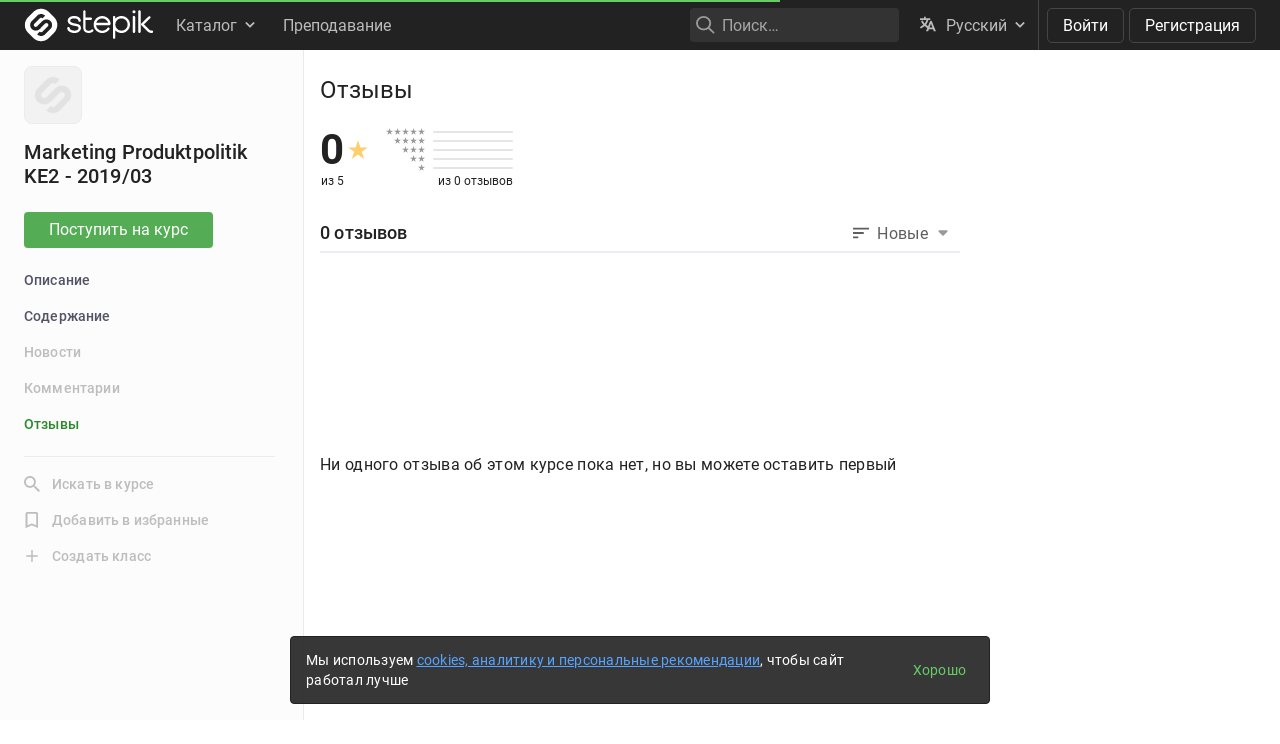

--- FILE ---
content_type: text/html; charset=utf-8
request_url: https://stepik.org/course/24734/reviews
body_size: 13792
content:
<!DOCTYPE html>
<!--[if IE 8]><html class="no-js lt-ie9"> <![endif]-->
<!--[if gt IE 8]><!-->
<html prefix="og: http://ogp.me/ns#
              video: http://ogp.me/ns/video#
              ya:ovs: http://webmaster.yandex.ru/schemas/video" class="no-js"> <!--<![endif]-->

<head>
  <meta charset="utf-8"/>
  <link rel="search" type="application/opensearchdescription+xml" href="/static/opensearch.xml?v2" title="Stepik" />
  <link rel="dns-prefetch" href="//ajax.googleapis.com">
  <link rel="dns-prefetch" href="//www.google-analytics.com">
  <link rel="dns-prefetch" href="//stepik.azureedge.net">
  
  <meta name="viewport" content="width=device-width, initial-scale=1"/>
  <meta name="csrf_cookie_name" content="csrftoken">
  <meta http-equiv="X-UA-Compatible" content="IE=edge,chrome=1">
  <meta name="p:domain_verify" content="6e51efa10a4869846bae0b408c5aefcd"/>
  <title>
  Отзывы — Marketing Produktpolitik KE2 - 2019/03 — Stepik
</title>

  
  
    <link rel="apple-touch-icon-precomposed" sizes="152x152" href="https://cdn.stepik.net/static/classic/ico/favicon_152.png?1762872369">
    <link rel="apple-touch-icon-precomposed" sizes="144x144" href="https://cdn.stepik.net/static/classic/ico/favicon_144.png?1762872369">
    <link rel="apple-touch-icon-precomposed" sizes="120x120" href="https://cdn.stepik.net/static/classic/ico/favicon_120.png?1762872369">
    <link rel="apple-touch-icon-precomposed" sizes="72x72" href="https://cdn.stepik.net/static/classic/ico/favicon_72.png?1762872369">
    <link rel="apple-touch-icon-precomposed" sizes="57x57" href="https://cdn.stepik.net/static/classic/ico/favicon_57.png?1762872369">
    <link rel="apple-touch-startup-image" href="https://cdn.stepik.net/static/classic/ico/startup-splash.png?1762872369">
    <link rel="icon" type="image/png" href="https://cdn.stepik.net/static/classic/ico/favicon_16.png?1762872369" sizes="16x16">
    <link rel="icon" type="image/png" href="https://cdn.stepik.net/static/classic/ico/favicon_32.png?1762872369" sizes="32x32">
    <link rel="icon" type="image/png" href="https://cdn.stepik.net/static/classic/ico/favicon_57.png?1762872369" sizes="57x57">
    <link rel="icon" type="image/png" href="https://cdn.stepik.net/static/classic/ico/favicon_72.png?1762872369" sizes="72x72">
    
    <link rel="icon" type="image/png" href="https://cdn.stepik.net/static/classic/ico/favicon_96.png?1762872369" sizes="96x96">
    <link rel="icon" type="image/png" href="https://cdn.stepik.net/static/classic/ico/favicon_120.png?1762872369" sizes="120x120">
    
    <link rel="icon" type="image/png" href="https://cdn.stepik.net/static/classic/ico/favicon_128.png?1762872369" sizes="128x128">
    
    <link rel="icon" type="image/png" href="https://cdn.stepik.net/static/classic/ico/favicon_144.png?1762872369" sizes="144x144">
    <link rel="icon" type="image/png" href="https://cdn.stepik.net/static/classic/ico/favicon_152.png?1762872369" sizes="152x152">
    
    <link rel="icon" type="image/png" href="https://cdn.stepik.net/static/classic/ico/favicon_195.png?1762872369" sizes="195x195">
    
    <link rel="icon" type="image/png" href="https://cdn.stepik.net/static/classic/ico/favicon_228.png?1762872369" sizes="228x228">
    
    <meta name="msapplication-TileColor" content="#66cc66">
    <meta name="msapplication-TileImage" content="https://cdn.stepik.net/static/classic/ico/favicon_144.png?1762872369">
  
  <link rel="icon" type="image/svg+xml" href="/static/classic/ico/favicon.svg">
  <link rel="shortcut icon" type="image/x-icon" href="/static/classic/ico/favicon.ico" sizes="16x16 24x24 32x32 48x48 64x64">
  <link rel="canonical" href="https://stepik.org/course/24734/reviews">

  
    
  

  <meta property="og:site_name" content="Stepik: online education"/>
  <meta property="og:url" content="https://stepik.org/course/24734/reviews"/>
  <meta name="twitter:site" content="@stepikorg"/>
  <meta name="fb:app_id" content="171127739724012"/>
  <meta name="fb:admins" content="764047960"/>

  
  
<meta name="stepic/config/environment" content="%7B%22modulePrefix%22%3A%22stepic%22%2C%22environment%22%3A%22production%22%2C%22backendEnvironment%22%3A%22local%22%2C%22fastboot%22%3A%7B%22hostWhitelist%22%3A%5B%7B%7D%5D%7D%2C%22TRACK_USER_ORDER%22%3A1%2C%22CLIENT_ALLOWED_TIME_DELTA%22%3A60%2C%22PLATFORM_NEWS_FETCH_DELAY%22%3A5000%2C%22CSRF_COOKIE_NAME%22%3A%22csrftoken%22%2C%22API_NAME%22%3A%22self%22%2C%22PROFILE_PREVIEW_MODE_QP_NAME%22%3A%22profile-preview%22%2C%22ANALYTICS%22%3A%7B%22STUB_MODE%22%3Afalse%2C%22STUB_MODE_DEBUG%22%3A%22%22%2C%22YM_ENABLED%22%3Atrue%2C%22AM_ENABLED%22%3Afalse%2C%22FB_ENABLED%22%3Afalse%2C%22VK_ENABLED%22%3Atrue%2C%22YM_GLOBAL_NAME%22%3A%22ym%22%2C%22AM_GLOBAL_NAME%22%3A%22amplitude%22%2C%22FB_GLOBAL_NAME%22%3A%22fbq%22%2C%22VK_GLOBAL_NAME%22%3A%22VK%22%2C%22YM_KEY%22%3A%2230810146%22%2C%22AM_KEY%22%3A%2208041923a0649603910d54d9b55bf2d0%22%2C%22FB_KEY%22%3A%222632341313760664%22%2C%22VK_KEY%22%3A%22VK-RTRG-947663-fiEAi%22%7D%2C%22STATS%22%3A%7B%22IS_ENABLED%22%3Atrue%2C%22SEND_INTERVAL%22%3A20000%2C%22QUEUE_LEN_WARNING%22%3A1000%2C%22GAVEUP_INTERVAL%22%3A3600000%7D%2C%22SOCKS%22%3A%7B%22ENABLED%22%3Atrue%7D%2C%22STATIC_URL%22%3A%22static%2F%22%2C%22rootURL%22%3A%22%2F%22%2C%22locationType%22%3A%22auto%22%2C%22contentSecurityPolicy%22%3A%7B%22font-src%22%3A%22'self'%20data%3A%20fonts.gstatic.com%22%2C%22connect-src%22%3A%22'self'%22%2C%22style-src%22%3A%22'self'%20'unsafe-inline'%20fonts.googleapis.com%22%2C%22img-src%22%3A%22'self'%20play.google.com%20images.unsplash.com%20ucarecdn.com%22%7D%2C%22stripe_lib_url%22%3A%22https%3A%2F%2Fcheckout.stripe.com%2Fcheckout.js%22%2C%22firebase_lib_url%22%3A%22https%3A%2F%2Fwww.gstatic.com%2Ffirebasejs%2F4.5.0%2Ffirebase.js%22%2C%22kotlin_playground_url%22%3A%22https%3A%2F%2Funpkg.com%2Fkotlin-playground%401%22%2C%22EmberENV%22%3A%7B%22FEATURES%22%3A%7B%7D%2C%22EXTEND_PROTOTYPES%22%3A%7B%22Date%22%3Afalse%7D%2C%22_APPLICATION_TEMPLATE_WRAPPER%22%3Afalse%2C%22_DEFAULT_ASYNC_OBSERVERS%22%3Afalse%2C%22_JQUERY_INTEGRATION%22%3Afalse%2C%22_TEMPLATE_ONLY_GLIMMER_COMPONENTS%22%3Atrue%7D%2C%22APP%22%3A%7B%22LOG_RESOLVER%22%3Afalse%2C%22LOG_ACTIVE_GENERATION%22%3Afalse%2C%22LOG_TRANSITIONS%22%3Afalse%2C%22LOG_TRANSITIONS_INTERNAL%22%3Afalse%2C%22LOG_VIEW_LOOKUPS%22%3Afalse%2C%22name%22%3A%22stepic%22%2C%22version%22%3A%220.0.0%2B43162b81%22%7D%2C%22ab_experiments%22%3A%7B%22SPRINT_ID%22%3A%22SPRINT_133%22%2C%22ACTIVE_EXPERIMENTS%22%3A%7B%7D%2C%22ACCEPTED_EXPERIMENTS%22%3A%7B%7D%2C%22REJECTED_EXPERIMENTS%22%3A%7B%7D%7D%2C%22ember-href-to%22%3A%7B%22ignore%22%3A%5B%22catch_all%22%5D%7D%2C%22ember-g-recaptcha%22%3A%7B%22sitekey%22%3A%226Lf-_uIkAAAAACjdKRlg4lXEuUd-fI1WRl5iNRGm%22%2C%22hl%22%3A%22ru%22%7D%2C%22pageTitle%22%3A%7B%22separator%22%3A%22%20%E2%80%93%20%22%7D%2C%22%40sentry%2Fember%22%3A%7B%22disablePerformance%22%3Atrue%2C%22disableInstrumentComponents%22%3Atrue%2C%22disableRunloopPerformance%22%3Atrue%2C%22ignoreEmberOnErrorWarning%22%3Atrue%2C%22sentry%22%3A%7B%7D%7D%2C%22ember-backstop%22%3A%7B%22disableBackstop%22%3Atrue%2C%22screenshotsOnly%22%3Afalse%7D%2C%22exportApplicationGlobal%22%3Afalse%7D" />
<!-- EMBER_CLI_FASTBOOT_TITLE --><!-- EMBER_CLI_FASTBOOT_HEAD -->

  
  
  <meta name="fragment" content="!">



  
    <meta name="robots" content="noindex, nofollow"/>
  

  

  
    
      <meta name="description" content="Zusammenfassung der Kurseinheit 2: 31621">
      <meta property="og:description" content="Zusammenfassung der Kurseinheit 2: 31621"/>
    
    <meta property="og:type" content="website"/>
    <meta property="og:title" content="Marketing Produktpolitik KE2 - 2019/03"/>
    
    
    
  

  
    <script>
  var STEPIC_LOAD_ANALYTICS = function() {
    var initializers = {};

    initializers.ym = function() {
      (function(m,e,t,r,i,k,a){m[i]=m[i]||function(){(m[i].a=m[i].a||[]).push(arguments)}; m[i].l=1*new Date();k=e.createElement(t),a=e.getElementsByTagName(t)[0],k.async=1,k.src=r,a.parentNode.insertBefore(k,a)}) (window, document, "script", "https://mc.yandex.ru/metrika/tag.js", "ym");
    };

    initializers.am = function() {
      (function(e,t){var n=e.amplitude||{_q:[],_iq:{}};var r=t.createElement("script")
      ;r.type="text/javascript";r.async=true
      ;r.src="https://cdn.amplitude.com/libs/amplitude-4.4.0-min.gz.js"
      ;r.onload=function(){if(e.amplitude.runQueuedFunctions){
      e.amplitude.runQueuedFunctions()}else{
      console.log("[Amplitude] Error: could not load SDK")}}
      ;var i=t.getElementsByTagName("script")[0];i.parentNode.insertBefore(r,i)
      ;function s(e,t){e.prototype[t]=function(){
      this._q.push([t].concat(Array.prototype.slice.call(arguments,0)));return this}}
      var o=function(){this._q=[];return this}
      ;var a=["add","append","clearAll","prepend","set","setOnce","unset"]
      ;for(var u=0;u<a.length;u++){s(o,a[u])}n.Identify=o;var c=function(){this._q=[]
      ;return this}
      ;var l=["setProductId","setQuantity","setPrice","setRevenueType","setEventProperties"]
      ;for(var p=0;p<l.length;p++){s(c,l[p])}n.Revenue=c
      ;var d=["init","logEvent","logRevenue","setUserId","setUserProperties","setOptOut","setVersionName","setDomain","setDeviceId","setGlobalUserProperties","identify","clearUserProperties","setGroup","logRevenueV2","regenerateDeviceId","logEventWithTimestamp","logEventWithGroups","setSessionId","resetSessionId"]
      ;function v(e){function t(t){e[t]=function(){
      e._q.push([t].concat(Array.prototype.slice.call(arguments,0)))}}
      for(var n=0;n<d.length;n++){t(d[n])}}v(n);n.getInstance=function(e){
      e=(!e||e.length===0?"$default_instance":e).toLowerCase()
      ;if(!n._iq.hasOwnProperty(e)){n._iq[e]={_q:[]};v(n._iq[e])}return n._iq[e]}
      ;e.amplitude=n})(window,document);
    };

    initializers.fb = function() {
      !function(f,b,e,v,n,t,s)
      {if(f.fbq)return;n=f.fbq=function(){n.callMethod?
      n.callMethod.apply(n,arguments):n.queue.push(arguments)};
      if(!f._fbq)f._fbq=n;n.push=n;n.loaded=!0;n.version='2.0';
      n.queue=[];t=b.createElement(e);t.async=!0;
      t.src=v;s=b.getElementsByTagName(e)[0];
      s.parentNode.insertBefore(t,s)}(window,document,'script',
      'https://connect.facebook.net/en_US/fbevents.js');
    };

    initializers.vk = function(key) {
      !function(){var t=document.createElement("script");t.type="text/javascript",t.async=!0,t.src="https://vk.com/js/api/openapi.js?169",t.onload=function(){VK.Retargeting.Init(key),VK.Retargeting.Hit()},document.head.appendChild(t)}();
    };

    return initializers;
  };
</script>

  

  <link rel="preload" as="fetch" crossorigin="anonymous" href="https://cdn.stepik.net/static/frontend-build/translations/ru.json?1762872369">
  <link rel="preload" as="image" href="https://stepik.org/users/786597732/60d7f9b879cf91d771591f18ae4fcd483f1b1327/avatar.svg">

  

  

  <!--[if lt IE 9]>
    <script src="//cdnjs.cloudflare.com/ajax/libs/html5shiv/3.7.3/html5shiv.min.js"></script>
  <![endif]-->
  
  <script type="text/javascript">
    window.STEPIC_MAIN_CSS_URL = "https://cdn.stepik.net/static/frontend-build/stepic.css?1762872369";
  </script>
  <link rel="preload" as="style" href="https://cdn.stepik.net/static/frontend-build/critical.css?1762872369">
  <link rel="stylesheet" href="https://cdn.stepik.net/static/frontend-build/fonts.css?1762872369">
  <link rel="stylesheet" href="https://cdn.stepik.net/static/frontend-build/vendor.css?1762872369">
  <link rel="stylesheet" href="https://cdn.stepik.net/static/frontend-build/critical.css?1762872369">
  <link rel="stylesheet" href="https://cdn.stepik.net/static/frontend-build/stepic.css?1762872369">

</head>
<body>


  <!-- EMBER_CLI_FASTBOOT_BODY -->

  <script type="text/javascript">
    try {
      window.STEPIC_IS_EMBEDDED = window.self !== window.top;
    } catch (e) {
      // old IE and FF fails with "same origin" errors
      window.STEPIC_IS_EMBEDDED = true;
    }

    if (window.STEPIC_IS_EMBEDDED) {
      // Apply some css styles eagerly until frontend app is initialized.
      document.body.setAttribute('data-embedded', '');
      document.body.setAttribute('data-zen', '');
    }
  </script>

  <script>
    STEPIC_BUILD_VERSION = 1762872369;
    STEPIC_BUILD_TAG = '428.0.3049';
    STEPIC_SENTRY_DSN = 'https://02512a17a855726842111df1db18cf51@sentry.stepik.net/3';
    STEPIC_SENTRY_ENVIRONMENT = 'stepik.org';
    UPLOADCARE_PUBLIC_KEY = 'e7a075ad8dc9e3a1ec61';

    // Condition must be the same as for isInProfilePreviewMode in global-state service.
    
      __stepik_shoebox__ = JSON.parse('{\u0022courses\u0022: [{\u0022id\u0022: 24734, \u0022summary\u0022: \u0022Zusammenfassung der Kurseinheit 2: 31621\u0022, \u0022workload\u0022: \u0022\u0022, \u0022cover\u0022: null, \u0022intro\u0022: \u0022\u0022, \u0022course_format\u0022: \u0022\u0022, \u0022target_audience\u0022: \u0022\u0022, \u0022certificate_footer\u0022: null, \u0022certificate_cover_org\u0022: null, \u0022is_certificate_issued\u0022: false, \u0022is_certificate_auto_issued\u0022: false, \u0022certificate_regular_threshold\u0022: null, \u0022certificate_distinction_threshold\u0022: null, \u0022instructors\u0022: [34913739], \u0022certificate\u0022: \u0022\u0022, \u0022requirements\u0022: \u0022\u0022, \u0022description\u0022: \u0022\u0022, \u0022sections\u0022: [37530, 37531, 37532, 37666], \u0022total_units\u0022: 16, \u0022enrollment\u0022: null, \u0022is_favorite\u0022: false, \u0022actions\u0022: {\u0022view_reports\u0022: {\u0022enabled\u0022: false, \u0022needs_permission\u0022: \u0022teach\u0022}, \u0022edit_reports\u0022: {\u0022enabled\u0022: false, \u0022needs_permission\u0022: \u0022teach\u0022}, \u0022view_grade_book_page\u0022: {\u0022enabled\u0022: false, \u0022needs_permission\u0022: \u0022assist\u0022}, \u0022view_grade_book\u0022: {\u0022enabled\u0022: false, \u0022needs_permission\u0022: \u0022assist\u0022}, \u0022edit_lti\u0022: {\u0022enabled\u0022: false, \u0022needs_permission\u0022: \u0022admin\u0022}, \u0022edit_advanced_settings\u0022: {\u0022enabled\u0022: false, \u0022needs_permission\u0022: \u0022teach\u0022}, \u0022manage_permissions\u0022: {\u0022enabled\u0022: false, \u0022needs_permission\u0022: \u0022admin\u0022}, \u0022view_revenue\u0022: {\u0022enabled\u0022: false}, \u0022can_be_bought\u0022: {\u0022enabled\u0022: false}, \u0022can_be_price_changed\u0022: {\u0022enabled\u0022: true}, \u0022can_be_deleted\u0022: {\u0022enabled\u0022: false}, \u0022edit_tags\u0022: {\u0022enabled\u0022: false}}, \u0022progress\u0022: null, \u0022first_lesson\u0022: 126617, \u0022first_unit\u0022: 100869, \u0022certificate_link\u0022: null, \u0022certificate_regular_link\u0022: null, \u0022certificate_distinction_link\u0022: null, \u0022user_certificate\u0022: null, \u0022referral_link\u0022: null, \u0022schedule_link\u0022: null, \u0022schedule_long_link\u0022: null, \u0022first_deadline\u0022: null, \u0022last_deadline\u0022: null, \u0022subscriptions\u0022: [\u002231\u002D78\u002D24734\u0022, \u002230\u002D78\u002D24734\u0022], \u0022announcements\u0022: [], \u0022is_contest\u0022: false, \u0022is_self_paced\u0022: true, \u0022is_adaptive\u0022: false, \u0022is_idea_compatible\u0022: false, \u0022is_in_wishlist\u0022: false, \u0022last_step\u0022: \u002278\u002D24734\u0022, \u0022intro_video\u0022: null, \u0022social_providers\u0022: [], \u0022authors\u0022: [34913739], \u0022tags\u0022: [182, 206], \u0022has_tutors\u0022: false, \u0022is_enabled\u0022: true, \u0022is_proctored\u0022: false, \u0022proctor_url\u0022: null, \u0022review_summary\u0022: 24281, \u0022schedule_type\u0022: \u0022self_paced\u0022, \u0022certificates_count\u0022: 0, \u0022learners_count\u0022: 13, \u0022lessons_count\u0022: 16, \u0022quizzes_count\u0022: 26, \u0022challenges_count\u0022: 0, \u0022peer_reviews_count\u0022: 0, \u0022instructor_reviews_count\u0022: 0, \u0022videos_duration\u0022: 0, \u0022time_to_complete\u0022: 738, \u0022is_popular\u0022: false, \u0022is_processed_with_paddle\u0022: false, \u0022is_unsuitable\u0022: false, \u0022is_paid\u0022: false, \u0022price\u0022: null, \u0022currency_code\u0022: null, \u0022display_price\u0022: \u0022\u002D\u0022, \u0022default_promo_code_name\u0022: null, \u0022default_promo_code_price\u0022: null, \u0022default_promo_code_discount\u0022: null, \u0022default_promo_code_is_percent_discount\u0022: null, \u0022default_promo_code_expire_date\u0022: null, \u0022continue_url\u0022: \u0022/course/24734/continue\u0022, \u0022readiness\u0022: 0.7272727272727273, \u0022is_archived\u0022: false, \u0022options\u0022: {}, \u0022price_tier\u0022: null, \u0022position\u0022: 1, \u0022is_censored\u0022: false, \u0022difficulty\u0022: null, \u0022acquired_skills\u0022: [], \u0022acquired_assets\u0022: [], \u0022learning_format\u0022: \u0022\u0022, \u0022content_details\u0022: [], \u0022issue\u0022: null, \u0022course_type\u0022: \u0022basic\u0022, \u0022possible_type\u0022: null, \u0022is_certificate_with_score\u0022: true, \u0022preview_lesson\u0022: null, \u0022preview_unit\u0022: null, \u0022possible_currencies\u0022: [], \u0022commission_basic\u0022: null, \u0022commission_promo\u0022: null, \u0022with_certificate\u0022: false, \u0022child_courses\u0022: [], \u0022child_courses_count\u0022: 0, \u0022parent_courses\u0022: [], \u0022became_published_at\u0022: \u00222018\u002D08\u002D17T06:51:52Z\u0022, \u0022became_paid_at\u0022: null, \u0022title_en\u0022: \u0022Marketing Product Policy KE2 \u002D 2019/03\u0022, \u0022last_update_price_date\u0022: null, \u0022owner\u0022: 34913739, \u0022language\u0022: \u0022de\u0022, \u0022is_featured\u0022: false, \u0022is_public\u0022: true, \u0022canonical_url\u0022: \u0022https://stepik.org/course/24734/\u0022, \u0022title\u0022: \u0022Marketing Produktpolitik KE2 \u002D 2019/03\u0022, \u0022slug\u0022: \u0022Marketing\u002DProduktpolitik\u002DKE2\u002D201903\u002D24734\u0022, \u0022begin_date\u0022: \u00222018\u002D08\u002D30T22:00:00Z\u0022, \u0022end_date\u0022: null, \u0022soft_deadline\u0022: null, \u0022hard_deadline\u0022: null, \u0022grading_policy\u0022: \u0022halved\u0022, \u0022begin_date_source\u0022: \u00222018\u002D08\u002D30T22:00:00Z\u0022, \u0022end_date_source\u0022: null, \u0022soft_deadline_source\u0022: null, \u0022hard_deadline_source\u0022: null, \u0022grading_policy_source\u0022: \u0022halved\u0022, \u0022is_active\u0022: true, \u0022create_date\u0022: \u00222018\u002D08\u002D17T06:51:52Z\u0022, \u0022update_date\u0022: \u00222020\u002D07\u002D01T22:37:32Z\u0022, \u0022learners_group\u0022: null, \u0022testers_group\u0022: null, \u0022moderators_group\u0022: null, \u0022assistants_group\u0022: null, \u0022teachers_group\u0022: null, \u0022admins_group\u0022: null, \u0022discussions_count\u0022: 0, \u0022discussion_proxy\u0022: null, \u0022discussion_threads\u0022: [], \u0022lti_consumer_key\u0022: \u0022\u0022, \u0022lti_secret_key\u0022: \u0022\u0022, \u0022lti_private_profile\u0022: false}], \u0022course\u002Dreview\u002Dsummaries\u0022: [{\u0022id\u0022: 24281, \u0022course\u0022: 24734, \u0022average\u0022: 0.0, \u0022count\u0022: 0, \u0022distribution\u0022: [0, 0, 0, 0, 0]}], \u0022stepics\u0022: [{\u0022id\u0022: 1, \u0022total_quizzes\u0022: 4453683, \u0022total_active\u0022: 9000, \u0022total_submissions\u0022: 1595295368, \u0022user\u0022: 786597732, \u0022profile\u0022: 786597732, \u0022config\u0022: {\u0022project_name\u0022: \u0022Stepik\u0022, \u0022language\u0022: null, \u0022supported_languages\u0022: [\u0022en\u0022, \u0022ru\u0022, \u0022be\u0022, \u0022de\u0022, \u0022es\u0022, \u0022pt\u0022, \u0022uk\u0022, \u0022zh\u002Dhans\u0022], \u0022favicon\u0022: \u0022/static/classic/ico/favicon.ico\u0022, \u0022favicon_svg\u0022: \u0022/static/classic/ico/favicon.svg\u0022, \u0022topbar_logo\u0022: \u0022/static/frontend/topbar_logo.svg\u0022, \u0022topbar_logo_small\u0022: \u0022/static/frontend/topbar_logo_small.svg\u0022, \u0022footer_logo\u0022: \u0022\u0022, \u0022index_logo\u0022: \u0022\u0022, \u0022index_text\u0022: \u0022\u0022, \u0022is_standard_footer\u0022: true, \u0022is_standard_index\u0022: true, \u0022is_full_profile\u0022: true, \u0022is_lessons_disable_pro_features\u0022: true, \u0022has_extra_favicons\u0022: true, \u0022has_language_selector\u0022: true, \u0022has_lessons_in_navbar\u0022: true, \u0022has_registration_link\u0022: true, \u0022has_course_review_tab\u0022: true, \u0022has_activity_graph\u0022: true, \u0022has_mobile_apps_banner\u0022: false, \u0022has_email_verification_alert\u0022: true, \u0022has_social_sharing\u0022: true, \u0022login_link\u0022: \u0022/login\u0022, \u0022is_public_social_accounts\u0022: true, \u0022can_set_password\u0022: true, \u0022can_change_name\u0022: true, \u0022can_change_email\u0022: true, \u0022can_change_language\u0022: true, \u0022can_change_city\u0022: true, \u0022cdn_url\u0022: \u0022https://cdn.stepik.net\u0022, \u0022course_reviews_passed_percent\u0022: 80, \u0022courses_default_publicity\u0022: true, \u0022telegram_bot_name\u0022: \u0022StepicBot\u0022, \u0022is_public_telegram_bot\u0022: true, \u0022stripe_api_public_key\u0022: \u0022pk_live_vTMgNYTvMxpmKA0pN0ZQYoHT\u0022, \u0022paddle_vendor_id\u0022: \u002234377\u0022, \u0022project_help_center_url\u0022: \u0022https://help.stepik.org\u0022, \u0022project_support_request_url\u0022: \u0022https://welcome.stepik.org/new\u002Dsupport\u002Drequest\u0022, \u0022project_default_payout\u0022: \u0022ru\u0022, \u0022project_domain\u0022: \u0022stepik.org\u0022, \u0022project_main_instance_url\u0022: \u0022https://stepik.org/\u0022, \u0022project_support_email\u0022: \u0022help@stepik.org\u0022, \u0022email_verify_warn_delay\u0022: 259200, \u0022classes_description_urls\u0022: {\u0022ru\u0022: \u0022http://welcome.stepik.org/ru/class\u0022, \u0022en\u0022: \u0022https://welcome.stepik.org/en/classroom\u0022}, \u0022courses_update_price_period\u0022: 30, \u0022mobile_app_stores\u0022: {\u0022app_store\u0022: {\u0022text\u0022: \u0022\u005Cu0423\u005Cu0441\u005Cu0442\u005Cu0430\u005Cu043d\u005Cu043e\u005Cu0432\u005Cu0438\u005Cu0442\u005Cu044c \u005Cu0441 Apple Store\u0022, \u0022url\u0022: \u0022https://redirect.appmetrica.yandex.com/serve/168884546916387946\u0022, \u0022image_url\u0022: \u0022/static/emails/default/app_store_ru.png\u0022}, \u0022google_play\u0022: {\u0022text\u0022: \u0022\u005Cu0423\u005Cu0441\u005Cu0442\u005Cu0430\u005Cu043d\u005Cu043e\u005Cu0432\u005Cu0438\u005Cu0442\u005Cu044c \u005Cu0441 Google Play\u0022, \u0022url\u0022: \u0022https://redirect.appmetrica.yandex.com/serve/312999733398396995\u0022, \u0022image_url\u0022: \u0022/static/emails/default/ru\u002Dplay\u002Dbadge.png\u0022}, \u0022ru_store\u0022: {\u0022text\u0022: \u0022\u005Cu0423\u005Cu0441\u005Cu0442\u005Cu0430\u005Cu043d\u005Cu043e\u005Cu0432\u005Cu0438\u005Cu0442\u005Cu044c \u005Cu0432 RuStore\u0022, \u0022url\u0022: \u0022https://redirect.appmetrica.yandex.com/serve/748983718370164418\u0022, \u0022image_url\u0022: \u0022/static/emails/default/ru\u002Drustore\u002Dbadge.png\u0022}}, \u0022social_networks\u0022: {\u0022vk\u0022: {\u0022text\u0022: \u0022VK\u0022, \u0022url\u0022: \u0022https://vk.com/rustepik\u0022, \u0022image_url\u0022: \u0022/static/emails/default/icon_vk.png\u0022}, \u0022telegram\u0022: {\u0022text\u0022: \u0022Telegram\u0022, \u0022url\u0022: \u0022https://t.me/stepik_courses\u0022, \u0022image_url\u0022: \u0022/static/emails/default/icon_tg.png\u0022}, \u0022dzen\u0022: {\u0022text\u0022: \u0022\u005Cu0414\u005Cu0437\u005Cu0435\u005Cu043d\u0022, \u0022url\u0022: \u0022https://dzen.ru/rustepik\u0022, \u0022image_url\u0022: \u0022/static/emails/default/icon_dzen.png\u0022}}}, \u0022server_time\u0022: 1763403976.839504}], \u0022users\u0022: [{\u0022id\u0022: 786597732, \u0022profile\u0022: 786597732, \u0022is_private\u0022: false, \u0022is_active\u0022: true, \u0022is_guest\u0022: true, \u0022is_organization\u0022: false, \u0022is_author\u0022: false, \u0022short_bio\u0022: \u0022\u0022, \u0022details\u0022: \u0022\u0022, \u0022first_name\u0022: \u0022Anonymous\u0022, \u0022last_name\u0022: \u0022786597732\u0022, \u0022full_name\u0022: \u0022Anonymous 786597732\u0022, \u0022alias\u0022: null, \u0022avatar\u0022: \u0022https://stepik.org/users/786597732/60d7f9b879cf91d771591f18ae4fcd483f1b1327/avatar.svg\u0022, \u0022cover\u0022: null, \u0022city\u0022: null, \u0022knowledge\u0022: 0, \u0022knowledge_rank\u0022: null, \u0022reputation\u0022: 0, \u0022reputation_rank\u0022: null, \u0022join_date\u0022: null, \u0022social_profiles\u0022: [], \u0022solved_steps_count\u0022: 0, \u0022created_courses_count\u0022: 0, \u0022created_lessons_count\u0022: 0, \u0022issued_certificates_count\u0022: 0, \u0022followers_count\u0022: 0}], \u0022profiles\u0022: [{\u0022id\u0022: 786597732, \u0022first_name\u0022: \u0022\u0022, \u0022last_name\u0022: \u0022\u0022, \u0022full_name\u0022: \u0022Anonymous 786597732\u0022, \u0022is_private\u0022: false, \u0022avatar\u0022: \u0022https://stepik.org/users/786597732/60d7f9b879cf91d771591f18ae4fcd483f1b1327/avatar.svg\u0022, \u0022language\u0022: \u0022ru\u0022, \u0022city\u0022: null, \u0022short_bio\u0022: \u0022\u0022, \u0022details\u0022: \u0022\u0022, \u0022subscribed_for_mail\u0022: false, \u0022notification_email_delay\u0022: \u00225m\u0022, \u0022notification_status\u0022: 786597732, \u0022is_staff\u0022: false, \u0022is_guest\u0022: true, \u0022is_creator\u0022: false, \u0022is_beta\u0022: false, \u0022can_add_lesson\u0022: false, \u0022can_add_course\u0022: false, \u0022can_add_group\u0022: false, \u0022can_submit\u0022: false, \u0022subscribed_for_marketing\u0022: false, \u0022subscribed_for_partners\u0022: false, \u0022subscribed_for_news_en\u0022: true, \u0022subscribed_for_news_ru\u0022: false, \u0022bit_field\u0022: 4294967295, \u0022level_abilities\u0022: [], \u0022has_password\u0022: false, \u0022social_accounts\u0022: [], \u0022email_addresses\u0022: [], \u0022is_email_verified\u0022: false, \u0022is_trusted\u0022: true, \u0022telegram_bot_url\u0022: \u0022https://telegram.me/StepicBot?start\u003DTnpnMk5UazNOek15OjF2TDN2Yzp2ZFdKV2ExejdQVFNtekl3c2RWbzVHdWFNLWM\u0022, \u0022subscription_plan\u0022: null, \u0022experiment_choices\u0022: {}, \u0022allowed_pro_courses_count\u0022: 0, \u0022is_web_push_enabled\u0022: true, \u0022is_vote_notifications_enabled\u0022: true, \u0022last_login\u0022: \u00222025\u002D11\u002D17T18:26:16.683Z\u0022, \u0022ww_is_approved\u0022: false, \u0022ru_is_approved\u0022: false}], \u0022features\u0022: [{\u0022id\u0022: 2, \u0022name\u0022: \u0022CloudPayments\u0022, \u0022parameters\u0022: {\u0022defaultPaymentMethod\u0022: \u0022random\u0022, \u0022showCheckbox\u0022: true, \u0022dolyame\u0022: true, \u0022courses\u0022: []}, \u0022can_choice_user\u0022: true}, {\u0022id\u0022: 3, \u0022name\u0022: \u0022CourseTags\u0022, \u0022parameters\u0022: {}, \u0022can_choice_user\u0022: true}, {\u0022id\u0022: 8, \u0022name\u0022: \u0022Rubricator\u0022, \u0022parameters\u0022: {\u0022cacheFile\u0022: \u0022https://cdn.stepik.net/media/files/rubricator_prod_20251013.json\u0022, \u0022truncation\u0022: \u00225\u0022, \u0022onboarding\u0022: false, \u0022feedback\u0022: false}, \u0022can_choice_user\u0022: true}, {\u0022id\u0022: 10, \u0022name\u0022: \u0022Catalog\u0022, \u0022parameters\u0022: {\u0022isUnfiltered\u0022: true}, \u0022can_choice_user\u0022: true}, {\u0022id\u0022: 13, \u0022name\u0022: \u0022Catalog::DiscountFilter\u0022, \u0022parameters\u0022: {}, \u0022can_choice_user\u0022: true}, {\u0022id\u0022: 15, \u0022name\u0022: \u0022VideoUploader\u0022, \u0022parameters\u0022: {\u0022exclude\u0022: [\u0022youtube\u0022, {\u0022regex\u0022: \u0022disk.360\u0022, \u0022message\u0022: \u0022\u005Cu0410\u005Cu0434\u005Cu0440\u005Cu0435\u005Cu0441 disk.360.yandex.ru \u005Cu043d\u005Cu0435\u005Cu0434\u005Cu043e\u005Cu0441\u005Cu0442\u005Cu0443\u005Cu043f\u005Cu0435\u005Cu043d \u005Cu0434\u005Cu043b\u005Cu044f \u005Cu0441\u005Cu043a\u005Cu0430\u005Cu0447\u005Cu0438\u005Cu0432\u005Cu0430\u005Cu043d\u005Cu0438\u005Cu044f, \u005Cu0438\u005Cu0437\u005Cu043c\u005Cu0435\u005Cu043d\u005Cu0438\u005Cu0442\u005Cu0435 \u005Cu0441\u005Cu0441\u005Cu044b\u005Cu043b\u005Cu043a\u005Cu0443 \u005Cu043d\u005Cu0430 disk.yandex.ru\u0022}, {\u0022regex\u0022: \u0022dzen.ru\u0022, \u0022message\u0022: \u0022\u005Cu0417\u005Cu0430\u005Cu0433\u005Cu0440\u005Cu0443\u005Cu0437\u005Cu043a\u005Cu0430 \u005Cu0432\u005Cu0438\u005Cu0434\u005Cu0435\u005Cu043e \u005Cu0441 \u005Cu042f\u005Cu043d\u005Cu0434\u005Cu0435\u005Cu043a\u005Cu0441 \u005Cu0414\u005Cu0437\u005Cu0435\u005Cu043d \u005Cu0432\u005Cu0440\u005Cu0435\u005Cu043c\u005Cu0435\u005Cu043d\u005Cu043d\u005Cu043e \u005Cu043d\u005Cu0435 \u005Cu0440\u005Cu0430\u005Cu0431\u005Cu043e\u005Cu0442\u005Cu0430\u005Cu0435\u005Cu0442. \u005Cu041f\u005Cu043e\u005Cu043f\u005Cu0440\u005Cu043e\u005Cu0431\u005Cu0443\u005Cu0439\u005Cu0442\u005Cu0435 \u005Cu0438\u005Cu0441\u005Cu043f\u005Cu043e\u005Cu043b\u005Cu044c\u005Cu0437\u005Cu043e\u005Cu0432\u005Cu0430\u005Cu0442\u005Cu044c \u005Cu0434\u005Cu0440\u005Cu0443\u005Cu0433\u005Cu043e\u005Cu0439 \u005Cu0445\u005Cu043e\u005Cu0441\u005Cu0442\u005Cu0438\u005Cu043d\u005Cu0433, \u005Cu043d\u005Cu0430\u005Cu043f\u005Cu0440\u005Cu0438\u005Cu043c\u005Cu0435\u005Cu0440, \u005Cu042f\u005Cu043d\u005Cu0434\u005Cu0435\u005Cu043a\u005Cu0441.\u005Cu0414\u005Cu0438\u005Cu0441\u005Cu043a\u0022}, {\u0022regex\u0022: \u0022cloud.mail\u0022, \u0022message\u0022: \u0022\u005Cu0417\u005Cu0430\u005Cu0433\u005Cu0440\u005Cu0443\u005Cu0437\u005Cu043a\u005Cu0430 \u005Cu0432\u005Cu0438\u005Cu0434\u005Cu0435\u005Cu043e \u005Cu0441 Cloud Mail.ru \u005Cu0432\u005Cu0440\u005Cu0435\u005Cu043c\u005Cu0435\u005Cu043d\u005Cu043d\u005Cu043e \u005Cu043d\u005Cu0435 \u005Cu0440\u005Cu0430\u005Cu0431\u005Cu043e\u005Cu0442\u005Cu0430\u005Cu0435\u005Cu0442. \u005Cu041f\u005Cu043e\u005Cu043f\u005Cu0440\u005Cu043e\u005Cu0431\u005Cu0443\u005Cu0439\u005Cu0442\u005Cu0435 \u005Cu0438\u005Cu0441\u005Cu043f\u005Cu043e\u005Cu043b\u005Cu044c\u005Cu0437\u005Cu043e\u005Cu0432\u005Cu0430\u005Cu0442\u005Cu044c \u005Cu0434\u005Cu0440\u005Cu0443\u005Cu0433\u005Cu043e\u005Cu0439 \u005Cu0445\u005Cu043e\u005Cu0441\u005Cu0442\u005Cu0438\u005Cu043d\u005Cu0433, \u005Cu043d\u005Cu0430\u005Cu043f\u005Cu0440\u005Cu0438\u005Cu043c\u005Cu0435\u005Cu0440, \u005Cu042f\u005Cu043d\u005Cu0434\u005Cu0435\u005Cu043a\u005Cu0441.\u005Cu0414\u005Cu0438\u005Cu0441\u005Cu043a\u0022}, {\u0022regex\u0022: \u0022vkvideo\u0022, \u0022message\u0022: \u0022\u005Cu0417\u005Cu0430\u005Cu0433\u005Cu0440\u005Cu0443\u005Cu0437\u005Cu043a\u005Cu0430 \u005Cu0432\u005Cu0438\u005Cu0434\u005Cu0435\u005Cu043e \u005Cu0441 VK Video \u005Cu0432\u005Cu0440\u005Cu0435\u005Cu043c\u005Cu0435\u005Cu043d\u005Cu043d\u005Cu043e \u005Cu043d\u005Cu0435 \u005Cu0440\u005Cu0430\u005Cu0431\u005Cu043e\u005Cu0442\u005Cu0430\u005Cu0435\u005Cu0442. \u005Cu041f\u005Cu043e\u005Cu043f\u005Cu0440\u005Cu043e\u005Cu0431\u005Cu0443\u005Cu0439\u005Cu0442\u005Cu0435 \u005Cu0438\u005Cu0441\u005Cu043f\u005Cu043e\u005Cu043b\u005Cu044c\u005Cu0437\u005Cu043e\u005Cu0432\u005Cu0430\u005Cu0442\u005Cu044c \u005Cu0434\u005Cu0440\u005Cu0443\u005Cu0433\u005Cu043e\u005Cu0439 \u005Cu0445\u005Cu043e\u005Cu0441\u005Cu0442\u005Cu0438\u005Cu043d\u005Cu0433, \u005Cu043d\u005Cu0430\u005Cu043f\u005Cu0440\u005Cu0438\u005Cu043c\u005Cu0435\u005Cu0440, \u005Cu042f\u005Cu043d\u005Cu0434\u005Cu0435\u005Cu043a\u005Cu0441.\u005Cu0414\u005Cu0438\u005Cu0441\u005Cu043a\u0022}, {\u0022regex\u0022: \u0022kinescope\u0022, \u0022message\u0022: \u0022\u005Cu0417\u005Cu0430\u005Cu0433\u005Cu0440\u005Cu0443\u005Cu0437\u005Cu043a\u005Cu0430 \u005Cu0432\u005Cu0438\u005Cu0434\u005Cu0435\u005Cu043e \u005Cu0441 Kinescope \u005Cu0432\u005Cu0440\u005Cu0435\u005Cu043c\u005Cu0435\u005Cu043d\u005Cu043d\u005Cu043e \u005Cu043d\u005Cu0435 \u005Cu0440\u005Cu0430\u005Cu0431\u005Cu043e\u005Cu0442\u005Cu0430\u005Cu0435\u005Cu0442. \u005Cu041f\u005Cu043e\u005Cu043f\u005Cu0440\u005Cu043e\u005Cu0431\u005Cu0443\u005Cu0439\u005Cu0442\u005Cu0435 \u005Cu0438\u005Cu0441\u005Cu043f\u005Cu043e\u005Cu043b\u005Cu044c\u005Cu0437\u005Cu043e\u005Cu0432\u005Cu0430\u005Cu0442\u005Cu044c \u005Cu0434\u005Cu0440\u005Cu0443\u005Cu0433\u005Cu043e\u005Cu0439 \u005Cu0445\u005Cu043e\u005Cu0441\u005Cu0442\u005Cu0438\u005Cu043d\u005Cu0433, \u005Cu043d\u005Cu0430\u005Cu043f\u005Cu0440\u005Cu0438\u005Cu043c\u005Cu0435\u005Cu0440, \u005Cu042f\u005Cu043d\u005Cu0434\u005Cu0435\u005Cu043a\u005Cu0441.\u005Cu0414\u005Cu0438\u005Cu0441\u005Cu043a\u0022}]}, \u0022can_choice_user\u0022: true}, {\u0022id\u0022: 16, \u0022name\u0022: \u0022PaymentMethods::YandexSplit\u0022, \u0022parameters\u0022: {\u0022limits\u0022: {\u0022RUB\u0022: {\u0022min\u0022: 2000, \u0022max\u0022: 150000}}}, \u0022can_choice_user\u0022: true}, {\u0022id\u0022: 18, \u0022name\u0022: \u0022PaymentMethods\u0022, \u0022parameters\u0022: {}, \u0022can_choice_user\u0022: true}, {\u0022id\u0022: 19, \u0022name\u0022: \u0022PaymentMethods::CloudPayments\u0022, \u0022parameters\u0022: {\u0022showCheckbox\u0022: true, \u0022courses\u0022: []}, \u0022can_choice_user\u0022: true}, {\u0022id\u0022: 21, \u0022name\u0022: \u0022PaymentMethods::YandexPay\u0022, \u0022parameters\u0022: {}, \u0022can_choice_user\u0022: true}, {\u0022id\u0022: 22, \u0022name\u0022: \u0022PaymentMethods::Dolyame\u0022, \u0022parameters\u0022: {\u0022limits\u0022: {\u0022RUB\u0022: {\u0022min\u0022: 2000, \u0022max\u0022: 70000}}}, \u0022can_choice_user\u0022: true}, {\u0022id\u0022: 23, \u0022name\u0022: \u0022PaymentMethods::YooMoney\u0022, \u0022parameters\u0022: {}, \u0022can_choice_user\u0022: true}, {\u0022id\u0022: 24, \u0022name\u0022: \u0022ImageOptimization\u0022, \u0022parameters\u0022: {\u0022comments\u0022: {\u0022optimize\u0022: false, \u0022lqipLoading\u0022: false}}, \u0022can_choice_user\u0022: true}, {\u0022id\u0022: 25, \u0022name\u0022: \u0022Tags\u0022, \u0022parameters\u0022: {\u0022cacheFile\u0022: \u0022https://cdn.stepik.net/media/files/tags_tree_20251013.json\u0022, \u0022truncation\u0022: \u00225\u0022}, \u0022can_choice_user\u0022: true}]}');
    
  </script>

  <script>
/*! modernizr 3.6.0 (Custom Build) | MIT *
 * https://modernizr.com/download/?-cssall-cssgrid_cssgridlegacy-fetch-olreversed !*/
!function(e,n,t){function r(e,n){return typeof e===n}function o(){var e,n,t,o,s,i,l;for(var a in g)if(g.hasOwnProperty(a)){if(e=[],n=g[a],n.name&&(e.push(n.name.toLowerCase()),n.options&&n.options.aliases&&n.options.aliases.length))for(t=0;t<n.options.aliases.length;t++)e.push(n.options.aliases[t].toLowerCase());for(o=r(n.fn,"function")?n.fn():n.fn,s=0;s<e.length;s++)i=e[s],l=i.split("."),1===l.length?Modernizr[l[0]]=o:(!Modernizr[l[0]]||Modernizr[l[0]]instanceof Boolean||(Modernizr[l[0]]=new Boolean(Modernizr[l[0]])),Modernizr[l[0]][l[1]]=o),S.push((o?"":"no-")+l.join("-"))}}function s(){return"function"!=typeof n.createElement?n.createElement(arguments[0]):_?n.createElementNS.call(n,"http://www.w3.org/2000/svg",arguments[0]):n.createElement.apply(n,arguments)}function i(e,n){return!!~(""+e).indexOf(n)}function l(e){return e.replace(/([a-z])-([a-z])/g,function(e,n,t){return n+t.toUpperCase()}).replace(/^-/,"")}function a(e,n){return function(){return e.apply(n,arguments)}}function u(e,n,t){var o;for(var s in e)if(e[s]in n)return t===!1?e[s]:(o=n[e[s]],r(o,"function")?a(o,t||n):o);return!1}function f(e){return e.replace(/([A-Z])/g,function(e,n){return"-"+n.toLowerCase()}).replace(/^ms-/,"-ms-")}function d(n,t,r){var o;if("getComputedStyle"in e){o=getComputedStyle.call(e,n,t);var s=e.console;if(null!==o)r&&(o=o.getPropertyValue(r));else if(s){var i=s.error?"error":"log";s[i].call(s,"getComputedStyle returning null, its possible modernizr test results are inaccurate")}}else o=!t&&n.currentStyle&&n.currentStyle[r];return o}function c(){var e=n.body;return e||(e=s(_?"svg":"body"),e.fake=!0),e}function p(e,t,r,o){var i,l,a,u,f="modernizr",d=s("div"),p=c();if(parseInt(r,10))for(;r--;)a=s("div"),a.id=o?o[r]:f+(r+1),d.appendChild(a);return i=s("style"),i.type="text/css",i.id="s"+f,(p.fake?p:d).appendChild(i),p.appendChild(d),i.styleSheet?i.styleSheet.cssText=e:i.appendChild(n.createTextNode(e)),d.id=f,p.fake&&(p.style.background="",p.style.overflow="hidden",u=w.style.overflow,w.style.overflow="hidden",w.appendChild(p)),l=t(d,e),p.fake?(p.parentNode.removeChild(p),w.style.overflow=u,w.offsetHeight):d.parentNode.removeChild(d),!!l}function m(n,r){var o=n.length;if("CSS"in e&&"supports"in e.CSS){for(;o--;)if(e.CSS.supports(f(n[o]),r))return!0;return!1}if("CSSSupportsRule"in e){for(var s=[];o--;)s.push("("+f(n[o])+":"+r+")");return s=s.join(" or "),p("@supports ("+s+") { #modernizr { position: absolute; } }",function(e){return"absolute"==d(e,null,"position")})}return t}function y(e,n,o,a){function u(){d&&(delete b.style,delete b.modElem)}if(a=r(a,"undefined")?!1:a,!r(o,"undefined")){var f=m(e,o);if(!r(f,"undefined"))return f}for(var d,c,p,y,v,h=["modernizr","tspan","samp"];!b.style&&h.length;)d=!0,b.modElem=s(h.shift()),b.style=b.modElem.style;for(p=e.length,c=0;p>c;c++)if(y=e[c],v=b.style[y],i(y,"-")&&(y=l(y)),b.style[y]!==t){if(a||r(o,"undefined"))return u(),"pfx"==n?y:!0;try{b.style[y]=o}catch(g){}if(b.style[y]!=v)return u(),"pfx"==n?y:!0}return u(),!1}function v(e,n,t,o,s){var i=e.charAt(0).toUpperCase()+e.slice(1),l=(e+" "+T.join(i+" ")+i).split(" ");return r(n,"string")||r(n,"undefined")?y(l,n,o,s):(l=(e+" "+z.join(i+" ")+i).split(" "),u(l,n,t))}function h(e,n,r){return v(e,t,t,n,r)}var g=[],C={_version:"3.6.0",_config:{classPrefix:"",enableClasses:!0,enableJSClass:!0,usePrefixes:!0},_q:[],on:function(e,n){var t=this;setTimeout(function(){n(t[e])},0)},addTest:function(e,n,t){g.push({name:e,fn:n,options:t})},addAsyncTest:function(e){g.push({name:null,fn:e})}},Modernizr=function(){};Modernizr.prototype=C,Modernizr=new Modernizr,Modernizr.addTest("fetch","fetch"in e);var w=n.documentElement;Modernizr.addTest("cssall","all"in w.style);var S=[],_="svg"===w.nodeName.toLowerCase();Modernizr.addTest("olreversed","reversed"in s("ol"));var x="Moz O ms Webkit",T=C._config.usePrefixes?x.split(" "):[];C._cssomPrefixes=T;var z=C._config.usePrefixes?x.toLowerCase().split(" "):[];C._domPrefixes=z;var P={elem:s("modernizr")};Modernizr._q.push(function(){delete P.elem});var b={style:P.elem.style};Modernizr._q.unshift(function(){delete b.style}),C.testAllProps=v,C.testAllProps=h,Modernizr.addTest("cssgridlegacy",h("grid-columns","10px",!0)),Modernizr.addTest("cssgrid",h("grid-template-rows","none",!0)),o(),delete C.addTest,delete C.addAsyncTest;for(var E=0;E<Modernizr._q.length;E++)Modernizr._q[E]();e.Modernizr=Modernizr}(window,document);
/* isLegacyBrowser flag */
/* olreversed & cssall - is needed to detect edge18 */
!function(w){var m=w.Modernizr;w.isLegacyBrowser=!m.fetch||(!m.cssgrid&&!m.cssgridlegacy)||!m.olreversed||!m.cssall}(window);
</script>

  
    <div class="mobile-banner" role="alert" hidden>
  <picture class="mobile-banner__phone-center"
           style="width: 400px"
           aria-hidden="true">
    
      <source type="image/webp" data-srcset="/static/frontend/mobile-banner/back-2-ru.webp">
      <source data-srcset="/static/frontend/mobile-banner/back-2-ru.png">
      <img data-src="/static/frontend/mobile-banner/back-2-ru.png">
    
  </picture>

  <picture class="mobile-banner__phone-leftbottom"
           style="width: 90px"
           aria-hidden="true">
    <source type="image/webp" data-srcset="/static/frontend/mobile-banner/back-1.webp">
    <source data-srcset="/static/frontend/mobile-banner/back-1.png">
    <img data-src="/static/frontend/mobile-banner/back-1.png">
  </picture>

  <picture class="mobile-banner__phone-righttop"
           style="width: 133px"
           aria-hidden="true">
    <source type="image/webp" data-srcset="/static/frontend/mobile-banner/back-3.webp">
    <source data-srcset="/static/frontend/mobile-banner/back-3.png">
    <img data-src="/static/frontend/mobile-banner/back-3.png">
  </picture>

  <header class="mobile-banner__header">
    <img class="mobile-banner__logo"
         data-src="/static/frontend/mobile-banner/stepik_logotype_square_black.svg"
         aria-hidden="true">
    <div class="mobile-banner__title">
      
        Скачай курс <br>в приложении
      
    </div>
  </header>

  <div class="mobile-banner__buttons">
    <a target="_blank"
       rel="noopener noreferrer"
       class="mobile-banner__main-link">
      
        Перейти в приложение
      
    </a>

    <br>

    <button class="st-button_style_none mobile-banner__close-button">
      
        Открыть мобильную версию сайта
      
    </button>
  </div>
</div>

    <script>
// NOTE: this script executes for guests only. See index.djhtml for details.
(function() {
  // NOTE: the key is not very good, but still is used for backward compatibility.
  let STORAGE_KEY = 'stepic:never_showed_fancy_mobileapp_banner';

  let banner_element = document.querySelector('.mobile-banner');
  if (!banner_element) {
    throw new Error('Unable to find element ".mobile-banner"');
  }

  let supported_platforms = [{
    // Android.
    test: () => navigator.userAgent.search(/(Android)\s+([\d.]+)/) > -1,
    app_link: 'https://play.google.com/store/apps/details?id=org.stepic.droid'
  }, {
    // IOS.
    test: () => /iPad|iPhone|iPod/.test(navigator.platform),
    app_link: 'https://itunes.apple.com/app/id1064581926'
  }];

  let platform_data = supported_platforms.find(p => p.test());

  if (!shouldShowBanner()) {
    destroy();
    return;
  }

  show();

  let close_btn = document.querySelector('.mobile-banner__close-button');
  close_btn.addEventListener('click', function() {
    turnOffBannerNextTime();
    destroy();
  });

  let main_link = document.querySelector('.mobile-banner__main-link');
  main_link.href = platform_data.app_link;
  main_link.addEventListener('click', function() {
    turnOffBannerNextTime();
  });

  function shouldShowBanner() {
    if (!platform_data) {
      return false;
    }

    if (window.STEPIC_IS_EMBEDDED) {
      return false;
    }

    if (location.search.includes('from_mobile_app')
        || location.search.includes('hide_mobile_banner')) {
      return false;
    }

    const shoebox = window.__stepik_shoebox__;

    const hasMobileAppsBanner = (shoebox
                        && shoebox.stepics
                        && shoebox.stepics.length === 1
                        && shoebox.stepics[0].config.has_mobile_apps_banner);

    if (!hasMobileAppsBanner) {
      return false;
    }

    if (location.pathname.startsWith('/course/')) {
      const courseIsPaid = (shoebox
                          && shoebox.courses
                          && shoebox.courses.length === 1
                          && shoebox.courses[0].is_paid);

      if (courseIsPaid) {
        return false;
      }
    }

    let blacklist_paths = [
      /^\/course\/[0-9]+\/pay($|\/|\?)/,
      /^\/login\?next=\/invitation\//,
      /^\/join-class\//
    ];

    let location_path = location.pathname + location.search;
    if (blacklist_paths.some(regex => regex.test(location_path))) {
      return false;
    }

    try {
      let was_not_shown = localStorage.getItem(STORAGE_KEY);
      switch (was_not_shown) {
        case 'false':
          return false;

        case 'true':
        case null:
        default:
          return true;
      }
    } catch(e) {
      // localStorage is not available.
      return true;
    }
  }

  function turnOffBannerNextTime() {
    try {
      let was_not_shown = false;
      localStorage.setItem(STORAGE_KEY, was_not_shown);
    } catch(e) {
      // localStorage is not available.
    }
  }

  function show() {
    // Set src and srcset attributes to load images lazily
    // (see EDY-9344 for details).
    let imgElements = banner_element.querySelectorAll('source, img');
    for (let i = 0; i < imgElements.length; i++) {
      let img = imgElements[i];
      if (img.dataset.src) {
        img.src = img.dataset.src;
      }

      if (img.dataset.srcset) {
        img.srcset = img.dataset.srcset;
      }
    }

    // Finally, unhide the banner.
    banner_element.hidden = false;
  }

  function destroy() {
    banner_element.parentNode.removeChild(banner_element);
  }
})();

</script>
  

  <div data-onload-remove>
    
      

  <header class="main-header no-print">
    <nav class="navbar">
      <a href="/users/786597732/learn" class="navbar__logo-link">
        <picture>
          <source
            srcset="/static/frontend/topbar_logo_small.svg"
            media="(max-width: 1024px)"
          >
          <img
            class="navbar__logo"
            alt="Stepik logo"
            src="/static/frontend/topbar_logo.svg"
          >
        </picture>
      </a>

      <div class="navbar__links">
        <li class="navbar__menu-item">
          <a href="/catalog" class="navbar__link st-link">
            
              Каталог
            
          </a>
        </li>

        <li class="navbar__menu-item">
          <a href="/learn" class="navbar__link st-link">
            
              Моё обучение
            
          </a>
        </li>
      </div>

      <div class="navbar__spacer"></div>

      
    </nav>
  </header>


<div class="stepik-loader-prerender-wrapper no-print" data-onload-remove>
  <div class="stepik-loader-prerender">
    <div class="stepik-loader">
      <span class="stepik-loader__icon">
        <svg xmlns="http://www.w3.org/2000/svg" viewBox="0 0 100 100" preserveAspectRatio="xMidYMid">
          <g>
            <path d="M55.72 63.73c-1.44 1.44-3.44 2.32-5.68 2.32-2.24 0-4.32-.96-5.84-2.4l3.84-3.84c.48.5 1.2.8 2 .8s1.44-.3 2-.8l7.77-7.7c.5-.5.8-1.2.8-2s-.3-1.42-.8-2c-.4-.5-1.2-.8-2-.8s-1.4.3-2 .8l-7.7 7.78c-1.5 1.53-3.5 2.4-5.82 2.4s-4.32-.95-5.84-2.4c-1.52-1.5-2.4-3.5-2.4-5.83s.96-4.32 2.4-5.84l7.77-7.77c1.5-1.54 3.5-2.4 5.83-2.4s4.3.95 5.83 2.4L52 40.2c-.48-.5-1.2-.8-2-.8s-1.44.3-2 .8l-7.77 7.76c-.5.48-.8 1.2-.8 2s.3 1.44.8 2c.47.48 1.2.8 2 .8s1.44-.32 2-.8L52 44.22c1.5-1.52 3.5-2.4 5.83-2.4s4.33.96 5.85 2.4c1.52 1.52 2.4 3.52 2.4 5.84 0 2.24-.96 4.32-2.4 5.84l-7.93 7.85z" />
          </g>
        </svg>
      </span>
      <span class="stepik-loader__message">загрузка...</span>
    </div>
  </div>

  
    
      <footer class="page-footer page_footer">
        <div class="page-footer__container">
          <div class="page-footer__row">
            <div class="page-footer__col page-footer__terms">
              <div class="page-footer__years">© 2013 — 2025. Stepik</div>
              Наши условия <a href="http://welcome.stepik.org/ru/terms">использования</a> и
              <a href="http://welcome.stepik.org/ru/privacy">конфиденциальности</a>
            </div>

            <div class="page-footer__col page-footer__lists">
              <ul class="page-footer__col page-footer__list">
                <li><a href="http://welcome.stepik.org/ru/pricing">Тарифы</a></li>
                <li><a href="http://welcome.stepik.org/ru/press">Прессе</a></li>
                <li><a href="http://welcome.stepik.org/ru/team">Команда</a></li>
              </ul>

              <ul class="page-footer__col page-footer__list">
                <li><a href="https://help.stepik.org/">Помощь</a></li>
                <li><a href="http://welcome.stepik.org/ru/about">О нас</a></li>
                <li><a href="http://welcome.stepik.org/ru/contacts">Контакты</a></li>
              </ul>

              <ul class="page-footer__col page-footer__counters page-footer__list"></ul>
            </div>

            <div class="page-footer__col page-footer__social-links">
              <a href="https://vk.com/rustepik" class="page-footer__social-link">
                <img alt="VKontakte" src="/static/frontend/footer-vk.svg">
              </a>
              <a href="https://t.me/stepik_courses" class="page-footer__social-link">
                <img alt="Telegram" src="/static/frontend/footer-tg.svg">
              </a>
            </div>
          </div>

          <div class="page-footer__row page-footer__row_order_second">
            <div class="page-footer__col page-footer__apps">
              <a class="page-footer__mobapp-link" href="https://itunes.apple.com/ru/app/id1064581926">
                <img alt="Get it on Apple Store" src="/static/frontend/app-store-badge-ru.svg">
              </a>

              <a
                class="page-footer__mobapp-link"
                href="https://play.google.com/store/apps/details?id=org.stepic.droid&amp;utm_source=global_co&amp;utm_medium=prtnr&amp;utm_content=Mar2515&amp;utm_campaign=PartBadge&amp;pcampaignid=MKT-AC-global-none-all-co-pr-py-PartBadges-Oct1515-1"
              >
                <img alt="Get it on Google Play" src="/static/frontend/google-play-badge-ru.png" />
              </a>
            </div>

            <div class="page-footer__col page-footer__CC-note">
              Public user contributions licensed under
              <a href="https://creativecommons.org/licenses/by-sa/4.0/">cc-wiki</a> license with attribution required
            </div>

            <a class="page-footer__col" href="https://sk.ru" target="_blank" rel="noopener noreferrer">
              <img
                src="/static/frontend/skolkovo_resident_ru.svg"
                alt="Skolkovo resident"
                height="40"
                width="56"
              >
            </a>
          </div>
        </div>
      </footer>
    
  
</div>

    
  </div>

  







  <script defer src="https://cdn.stepik.net/static/frontend-build/vendor.js?1762872369"></script>
  <script src="https://cdn.stepik.net/static/frontend-build/chunk.188.904fd075ed05de5c9b22.js?1762872369" defer></script>
<script src="https://cdn.stepik.net/static/frontend-build/chunk.143.a7e4abff2b43a44f9f0a.js?1762872369" defer></script>
  <script defer src="https://cdn.stepik.net/static/frontend-build/stepic.js?1762872369"></script>

  <script>
UPLOADCARE_LOCALE = "en";
UPLOADCARE_LIVE = false;
UPLOADCARE_TABS = "file url dropbox vk gdrive box skydrive evernote";
UPLOADCARE_AUTOSTORE = true;
UPLOADCARE_CDN_BASE = 'https://ucarecdn.com/';
UPLOADCARE_MANUAL_START = true;
UPLOADCARE_EFFECTS = ['crop', 'rotate', 'mirror', 'flip', 'enhance'];

</script>

</body>
</html>


--- FILE ---
content_type: text/css
request_url: https://cdn.stepik.net/static/frontend-build/critical.css?1762872369
body_size: 103890
content:
@charset "UTF-8";.hide,[hidden],audio:not([controls]),template{display:none}dfn,p aside{font-style:italic}button[disabled],html input[disabled],label{cursor:default}img,legend{border:0}.clearfix:after,.row .row.collapse:after,.row .row:after,.row:after,hr{clear:both}.button[autofocus]:focus,.st-link .active,.st-tabs__link,.st-tabs__link.active,:focus,:target:focus,[data-target-anchor]:focus,button[autofocus]:focus{outline:0!important}.button[autofocus]:focus,:target:focus,[data-target-anchor]:focus,button[autofocus]:focus,html[data-whatintent=keyboard] .s-checkbox .s-checkbox__input:focus+.s-checkbox__border,html[data-whatintent=keyboard] .s-radio .s-radio__input:focus+.s-radio__border,html[data-whatintent=keyboard] :focus,html[data-whatintent=touch] .s-checkbox .s-checkbox__input:focus+.s-checkbox__border,html[data-whatintent=touch] .s-radio .s-radio__input:focus+.s-radio__border,html[data-whatintent=touch] :focus{box-shadow:var(--focus-outline-box-shadow-params) var(--focus-outline-color)}:not(:root):-webkit-full-screen{position:fixed!important;top:0!important;left:0!important;right:0!important;bottom:0!important;width:100%!important;height:100%!important;margin:0!important;min-width:0!important;max-width:none!important;min-height:0!important;max-height:none!important;box-sizing:border-box!important;object-fit:contain;transform:none!important}:not(:root):-ms-fullscreen{position:fixed!important;top:0!important;left:0!important;right:0!important;bottom:0!important;width:100%!important;height:100%!important;margin:0!important;min-width:0!important;max-width:none!important;min-height:0!important;max-height:none!important;box-sizing:border-box!important;object-fit:contain;transform:none!important}:not(:root):fullscreen{position:fixed!important;top:0!important;left:0!important;right:0!important;bottom:0!important;width:100%!important;height:100%!important;margin:0!important;min-width:0!important;max-width:none!important;min-height:0!important;max-height:none!important;box-sizing:border-box!important;-o-object-fit:contain;object-fit:contain;transform:none!important}/*! normalize.css v2.1.2 | MIT License | git.io/normalize */article,aside,details,figcaption,figure,footer,header,hgroup,main,nav,section,summary{display:block}audio,canvas,video{display:inline-block}audio:not([controls]){height:0}script{display:none!important}.clearfix:after,.row .row.collapse:after,.row .row.collapse:before,.row .row:after,.row .row:before,.row:after,.row:before{content:" ";display:table}html{font-family:sans-serif;-ms-text-size-adjust:100%;-webkit-text-size-adjust:100%}a{background:0 0}a:focus{outline:dotted thin}a:active,a:hover{outline:0}abbr[title]{border-bottom:1px dotted}b,strong{font-weight:700}hr{box-sizing:content-box}mark{background:#ff0;color:#000}code,kbd,pre,samp{font-size:1em}pre{white-space:pre-wrap}q{quotes:"“" "”" "‘" "’"}sub,sup{font-size:75%;line-height:0;position:relative;vertical-align:baseline}sup{top:-.5em}sub{bottom:-.25em}svg:not(:root){overflow:hidden}figure{margin:0}legend{padding:0}button,input,select,textarea{font-family:inherit;font-size:100%;margin:0}button,input{line-height:normal}button,select{text-transform:none}button,html input[type=button],input[type=reset],input[type=submit]{-webkit-appearance:button;cursor:pointer}input[type=checkbox],input[type=radio]{box-sizing:border-box;padding:0}input[type=search]{-moz-box-sizing:content-box;-webkit-box-sizing:content-box}input[type=search]::-webkit-search-cancel-button,input[type=search]::-webkit-search-decoration{-webkit-appearance:none}button::-moz-focus-inner,input::-moz-focus-inner{border:0;padding:0}textarea{overflow:auto;vertical-align:top;min-height:50px}.st-common-font{font-family:Roboto,sans-serif}h5{text-transform:uppercase}@media print{.no-print{display:none!important}.print-only{display:block}a,a:visited{text-decoration:none}a[href]:after{content:""}}.input-error{padding-right:2em;background-repeat:no-repeat!important;background-position:right .4em center!important;background-size:1.15em 1.15em!important;border-color:#d41f1f!important}.error-msg{color:#90d}.payment-form label{font-size:1em;color:#000;cursor:pointer;display:inline;font-weight:400;margin-bottom:0}.button.course-promo-video-modal__gift[data-loading],body[data-route-loading],button.course-card__bookmark:not(.st-button_style_none)[data-loading],button:not(.st-button_style_none).course-promo-video-modal__wishlist[data-loading]{cursor:progress}.with-lazy-loading .animated-background,[data-skeleton]{-webkit-animation-name:placeHolderShimmer;animation-name:placeHolderShimmer;-webkit-animation-timing-function:linear;animation-timing-function:linear;background-image:linear-gradient(to right,var(--skeleton-color-1,#eee) 8%,var(--skeleton-color-2,#ddd) 18%,var(--skeleton-color-1,#eee) 33%)!important;background-size:1000px 104px!important;border:none!important;cursor:default!important;position:relative;-webkit-animation-fill-mode:forwards;animation-fill-mode:forwards;-webkit-animation-duration:1s;animation-duration:1s;-webkit-animation-iteration-count:infinite;animation-iteration-count:infinite}.plans_promo{color:rgba(0,0,0,.7)}.t-margin-50{margin-top:50px}.b-margin-50{margin-bottom:50px}[role=button] svg,a svg,button svg,button[disabled]>*{pointer-events:none}body[data-rubricator-expanded]{overflow:hidden}:root{--theme-color-fg-primary:#222222;--theme-color-fg-secondary:#777777;--theme-color-fg-tertiary:#999999;--theme-color-fg-additional:#535366;--theme-color-fg-oncolorbg:#FFFFFF;--theme-color-fg-onsurface-primary:#FFFFFF;--theme-color-fg-onsurface-secondary-0d6:rgba(255, 255, 255, 0.6);--theme-color-fg-onsurface-additional-0d75:rgba(255, 255, 255, 0.75);--theme-color-fg-onsurface-accent:#66CC66;--theme-color-fg-onsurface-action:#56A4FF;--theme-color-bg-canvas:#FFFFFF;--theme-color-bg-level-00:#FCFCFC;--theme-color-bg-level-01:#F6F6F6;--theme-color-bg-level-02:#EAEAEA;--theme-color-bg-level-03:#CCCCCC;--theme-color-bg-level-04:#999999;--theme-color-bg-note-error:rgba(255, 121, 101, 0.12);--theme-color-bg-note-warning:rgba(255, 206, 110, 0.12);--theme-color-bg-note-success:rgba(102, 204, 102, 0.12);--theme-color-bg-note-info:rgba(156, 166, 230, 0.12);--theme-color-bg-note-info2:rgba(68, 133, 237, 0.12);--theme-color-bg-accent-0d12:rgba(84, 173, 84, 0.12);--theme-color-bg-accent-0d38:rgba(84, 173, 84, 0.38);--theme-color-bg-alert:#73134A;--theme-color-bg-surface:#282B41;--theme-color-bg-surface-level-01:#535366;--theme-color-bg-surface2:#222222;--theme-color-bg-surface2-level-01:#333333;--theme-color-bg-surface2-level-02:#5E5E5E;--theme-color-bg-surface2-level-03:#999999;--theme-color-base-neutral-800:#5E5E5E;--theme-color-base-accent-00:#E9F9E9;--theme-color-base-accent-1:#54AD54;--theme-color-base-accent-2:#288B28;--theme-color-base-accent2-1:#9CA6E6;--theme-color-base-accent2-2:#6C7BDF;--theme-color-base-accent2-3:#3E50CB;--theme-color-base-accent-3:#246024;--theme-color-base-accent2-00:#E9EBFA;--theme-color-base-action-1:#4485ED;--theme-color-base-action-2:#1466C6;--theme-color-base-action-3:#003E86;--theme-color-base-action-00:#E7F2FF;--theme-color-base-danger-1:#FF7965;--theme-color-base-danger-2:#D41F1F;--theme-color-base-warning-1:#FFCE6E;--theme-color-base-warning-2:#FEA832;--theme-color-base-success-1:#66CC66;--focus-outline-color:rgba(100, 200, 255, 0.3);--focus-outline-box-shadow-params:0 0 0 4px;--focus-outline-transition:box-shadow 0.15s ease-in-out 0s;--progress-background:#fff;--progress-bar:#54ad54;--progress-indeterminate-color-1:rgba(36, 96, 36, 0.5);--progress-indeterminate-color-2:rgba(233, 249, 233, 0.5);--data-tooltip-offset:5px;--data-tooltip-side-offset:0px;--data-tooltip-max-width:300px;--data-tooltip-arrow-side-offset:10px;--pulsar-size:96px;--pulsar-color:#66cc66;--pulsar-pos-left:50%;--pulsar-pos-top:50%;--rating-stars-active-color:#f3ab34;--rating-stars-neutral-color:#ccc;--rating-stars-active-opacity:1;--rating-stars-neutral-opacity:1;--menu-offset-y:0;--menu-min-width:175px;--menu-background:#fff;--menu-box-shadow:0 1px 5px 3px rgba(0, 0, 0, 0.05);--menu-border:1px solid #ccc;--menu-border-radius:3px;--menu-item-ctrl-border-radius:0;--menu-item-padding-v:9px;--menu-item-padding-h:14px;--menu-item-spacing:0;--menu-item-color:#5e5e5e;--menu-item-hover-color:#222;--menu-item-active-color:#222;--menu-item-background:none;--menu-item-hover-background:#e9f9e9;--menu-item-active-background:#d5f4d5;--menu-item-divider-color:#dbdbdb;--menu-item-disabled-color:#bdbdbd;--menu-item-disabled-opacity:1;--menu-item-icon-offset:6px;--menu-item-icon-transform:scale(1.3);--drop-down-spacing:4px;--specialization-card-default-width:324px;--horizontal-scroller-zindex:4;--horizontal-scroller-btns-offset:0px;--horizontal-scroller-btn-icon-size:20px;--horizontal-scroller-btn-padding:10px;--horizontal-scroller-fog-left:rgba(0, 0, 0, 0) 0%,rgba(0, 0, 0, 0.75) 47px,rgba(0, 0, 0, 0.9) 50px,rgba(0, 0, 0, 1) 53px;--horizontal-scroller-fog-right:rgba(0, 0, 0, 1) calc(100% - 53px),rgba(0, 0, 0, 0.9) calc(100% - 50px),rgba(0, 0, 0, 0.75) calc(100% - 47px),rgba(0, 0, 0, 0) 100%;--select-box-menu-max-height:50vh;--tab-border-width:1px;--tab-item-border-width:3px;--tab-item-padding:0.55rem 1.1rem;--tab-item-gap:8px;--feature-tariff-badge-bg:#E9EBFA;--feature-tariff-badge-fg:#3e50cb;--feature-tariff-badge-hem:#9ca6e6;--feature-tariff-badge-active-bg:#6c7bdf;--feature-tariff-badge-active-fg:#fff;--feature-tariff-badge-active-hem:#3e50cb;--stepik-loader-size:75px;--stepik-loader-icon-bg-color:#222;--stepik-loader-icon-color:#fff;--stepik-loader-text-color:#222}body[data-theme=night]{--theme-color-fg-primary:#EEEEF0;--theme-color-fg-secondary:#AFAEC4;--theme-color-fg-tertiary:#8E8EA3;--theme-color-fg-additional:#FBFBFB;--theme-color-fg-oncolorbg:#141525;--theme-color-fg-onsurface-primary:#141525;--theme-color-fg-onsurface-secondary-0d6:rgba(20, 21, 37, 0.6);--theme-color-fg-onsurface-additional-0d75:rgba(20, 21, 37, 0.75);--theme-color-fg-onsurface-accent:#66CC66;--theme-color-fg-onsurface-action:#56A4FF;--theme-color-bg-canvas:#141525;--theme-color-bg-level-00:#1F1F2F;--theme-color-bg-level-01:#353547;--theme-color-bg-level-02:#535366;--theme-color-bg-level-03:#66667A;--theme-color-bg-level-04:#8E8EA3;--theme-color-bg-note-error:rgba(255, 122, 101, 0.12);--theme-color-bg-note-warning:rgba(255, 212, 129, 0.12);--theme-color-bg-note-success:rgba(131, 214, 131, 0.12);--theme-color-bg-note-info:rgba(152, 160, 232, 0.12);--theme-color-bg-note-info2:rgba(86, 164, 255, 0.12);--theme-color-bg-accent-0d12:rgba(131, 214, 131, 0.12);--theme-color-bg-accent-0d38:rgba(131, 214, 131, 0.38);--theme-color-bg-alert:#73134A;--theme-color-bg-surface:#282B41;--theme-color-bg-surface-level-01:#FBFBFB;--theme-color-bg-surface2:#EEEEF0;--theme-color-bg-surface2-level-01:#333333;--theme-color-bg-surface2-level-02:#D3D2E9;--theme-color-bg-surface2-level-03:#8E8EA3;--theme-color-base-neutral-800:#D3D2E9;--theme-color-base-accent-00:#1E2B2D;--theme-color-base-accent-1:#83D683;--theme-color-base-accent-2:#66CC66;--theme-color-base-accent2-1:#98A0E8;--theme-color-base-accent2-2:#7888EE;--theme-color-base-accent2-3:#5B6EE2;--theme-color-base-accent-3:#288B28;--theme-color-base-accent2-00:#24263C;--theme-color-base-action-1:#56A4FF;--theme-color-base-action-2:#4485ED;--theme-color-base-action-3:#1466C6;--theme-color-base-action-00:#1C263F;--theme-color-base-danger-1:#FF7A65;--theme-color-base-danger-2:#ED4E4E;--theme-color-base-warning-1:#FFD481;--theme-color-base-warning-2:#F1A53C;--theme-color-base-success-1:#83D683}.with-lazy-loading .animated-background{-webkit-animation-play-state:paused;animation-play-state:paused}.with-lazy-loading .animated-background_black{--skeleton-color-1:#353535;--skeleton-color-2:#444}.with-lazy-loading[data-placeholder-loading] .animated-background{-webkit-animation-play-state:running;animation-play-state:running}[data-skeleton]{border-radius:4px!important;pointer-events:none!important;color:transparent!important;-webkit-user-select:none!important;-moz-user-select:none!important;-ms-user-select:none!important;user-select:none!important}[data-skeleton~=dark]{--skeleton-color-1:#353535;--skeleton-color-2:#444}[data-skeleton~="w10%"]{width:10%;min-width:-webkit-fit-content;min-width:-moz-fit-content;min-width:fit-content}[data-skeleton~="w20%"]{width:20%;min-width:-webkit-fit-content;min-width:-moz-fit-content;min-width:fit-content}[data-skeleton~="w30%"]{width:30%;min-width:-webkit-fit-content;min-width:-moz-fit-content;min-width:fit-content}[data-skeleton~="w40%"]{width:40%;min-width:-webkit-fit-content;min-width:-moz-fit-content;min-width:fit-content}[data-skeleton~="w50%"]{width:50%;min-width:-webkit-fit-content;min-width:-moz-fit-content;min-width:fit-content}[data-skeleton~="w60%"]{width:60%;min-width:-webkit-fit-content;min-width:-moz-fit-content;min-width:fit-content}[data-skeleton~="w70%"]{width:70%;min-width:-webkit-fit-content;min-width:-moz-fit-content;min-width:fit-content}[data-skeleton~="w80%"]{width:80%;min-width:-webkit-fit-content;min-width:-moz-fit-content;min-width:fit-content}[data-skeleton~="w90%"]{width:90%;min-width:-webkit-fit-content;min-width:-moz-fit-content;min-width:fit-content}@-webkit-keyframes placeHolderShimmer{0%{background-position:-468px 0}100%{background-position:468px 0}}@keyframes placeHolderShimmer{0%{background-position:-468px 0}100%{background-position:468px 0}}.container{margin:0 auto}.container-fluid,.input-note__char-counter{margin-left:auto}.container-fluid{margin-right:auto;padding-right:2rem;padding-left:2rem}.flex-row{box-sizing:border-box;display:flex;flex:0 1 auto;flex-direction:row;flex-wrap:wrap;margin-right:30px;margin-left:30px}.flex-row-comp{margin-right:-1rem;margin-left:-1rem}@media only screen and (max-width:768px){.flex-row{margin-right:0;margin-left:0}}.flex-row.reverse{flex-direction:row-reverse}.col.reverse{flex-direction:column-reverse}.col-xs,.col-xs-1,.col-xs-10,.col-xs-11,.col-xs-12,.col-xs-2,.col-xs-3,.col-xs-4,.col-xs-5,.col-xs-6,.col-xs-7,.col-xs-8,.col-xs-9{box-sizing:border-box;flex:0 0 auto;padding-right:1rem;padding-left:1rem}.no-pad-xs{padding:0}.col-xs{flex-grow:1;flex-basis:0;max-width:100%}.col-xs-1{flex-basis:8.333%;max-width:8.333%}.col-xs-2{flex-basis:16.667%;max-width:16.667%}.col-xs-3{flex-basis:25%;max-width:25%}.col-xs-4{flex-basis:33.333%;max-width:33.333%}.col-xs-5{flex-basis:41.667%;max-width:41.667%}.col-xs-6{flex-basis:50%;max-width:50%}.col-xs-7{flex-basis:58.333%;max-width:58.333%}.col-xs-8{flex-basis:66.667%;max-width:66.667%}.col-xs-9{flex-basis:75%;max-width:75%}.col-xs-10{flex-basis:83.333%;max-width:83.333%}.col-xs-11{flex-basis:91.667%;max-width:91.667%}.col-xs-12{flex-basis:100%;max-width:100%}.col-xs-offset-1{margin-left:8.333%}.col-xs-offset-2{margin-left:16.667%}.col-xs-offset-3{margin-left:25%}.col-xs-offset-4{margin-left:33.333%}.col-xs-offset-5{margin-left:41.667%}.col-xs-offset-6{margin-left:50%}.col-xs-offset-7{margin-left:58.333%}.col-xs-offset-8{margin-left:66.667%}.col-xs-offset-9{margin-left:75%}.col-xs-offset-10{margin-left:83.333%}.col-xs-offset-11{margin-left:91.667%}.start-xs{justify-content:flex-start;text-align:start}.center-xs{justify-content:center;text-align:center}.end-xs{justify-content:flex-end;text-align:end}.s-checkbox,.top-xs{align-items:flex-start}.middle-xs{align-items:center}.bottom-xs{align-items:flex-end}.around-xs{justify-content:space-around}.between-xs{justify-content:space-between}.first-xs{order:-1}.last-xs{order:1}.flex-row.form-row+.flex-row.form-row{margin-top:.5em}@media only screen and (min-width:768px){.container{width:100%}.col-sm,.col-sm-1,.col-sm-10,.col-sm-11,.col-sm-12,.col-sm-2,.col-sm-3,.col-sm-4,.col-sm-5,.col-sm-6,.col-sm-7,.col-sm-8,.col-sm-9{box-sizing:border-box;flex:0 0 auto;padding-right:1rem;padding-left:1rem}.col-sm{flex-grow:1;flex-basis:0;max-width:100%}.col-sm-1{flex-basis:8.333%;max-width:8.333%}.col-sm-2{flex-basis:16.667%;max-width:16.667%}.col-sm-3{flex-basis:25%;max-width:25%}.col-sm-4{flex-basis:33.333%;max-width:33.333%}.col-sm-5{flex-basis:41.667%;max-width:41.667%}.col-sm-6{flex-basis:50%;max-width:50%}.col-sm-7{flex-basis:58.333%;max-width:58.333%}.col-sm-8{flex-basis:66.667%;max-width:66.667%}.col-sm-9{flex-basis:75%;max-width:75%}.col-sm-10{flex-basis:83.333%;max-width:83.333%}.col-sm-11{flex-basis:91.667%;max-width:91.667%}.col-sm-12{flex-basis:100%;max-width:100%}.col-sm-offset-1{margin-left:8.333%}.col-sm-offset-2{margin-left:16.667%}.col-sm-offset-3{margin-left:25%}.col-sm-offset-4{margin-left:33.333%}.col-sm-offset-5{margin-left:41.667%}.col-sm-offset-6{margin-left:50%}.col-sm-offset-7{margin-left:58.333%}.col-sm-offset-8{margin-left:66.667%}.col-sm-offset-9{margin-left:75%}.col-sm-offset-10{margin-left:83.333%}.col-sm-offset-11{margin-left:91.667%}.start-sm{justify-content:flex-start;text-align:start}.center-sm{justify-content:center;text-align:center}.end-sm{justify-content:flex-end;text-align:end}.top-sm{align-items:flex-start}.middle-sm{align-items:center}.bottom-sm{align-items:flex-end}.around-sm{justify-content:space-around}.between-sm{justify-content:space-between}.first-sm{order:-1}.last-sm{order:1}.no-pad-sm{padding:0}}@media only screen and (min-width:1024px){.container{width:100%}.col-md,.col-md-1,.col-md-10,.col-md-11,.col-md-12,.col-md-2,.col-md-3,.col-md-4,.col-md-5,.col-md-6,.col-md-7,.col-md-8,.col-md-9{box-sizing:border-box;flex:0 0 auto;padding-right:1rem;padding-left:1rem}.col-md{flex-grow:1;flex-basis:0;max-width:100%}.col-md-1{flex-basis:8.333%;max-width:8.333%}.col-md-2{flex-basis:16.667%;max-width:16.667%}.col-md-3{flex-basis:25%;max-width:25%}.col-md-4{flex-basis:33.333%;max-width:33.333%}.col-md-5{flex-basis:41.667%;max-width:41.667%}.col-md-6{flex-basis:50%;max-width:50%}.col-md-7{flex-basis:58.333%;max-width:58.333%}.col-md-8{flex-basis:66.667%;max-width:66.667%}.col-md-9{flex-basis:75%;max-width:75%}.col-md-10{flex-basis:83.333%;max-width:83.333%}.col-md-11{flex-basis:91.667%;max-width:91.667%}.col-md-12{flex-basis:100%;max-width:100%}.col-md-offset-1{margin-left:8.333%}.col-md-offset-2{margin-left:16.667%}.col-md-offset-3{margin-left:25%}.col-md-offset-4{margin-left:33.333%}.col-md-offset-5{margin-left:41.667%}.col-md-offset-6{margin-left:50%}.col-md-offset-7{margin-left:58.333%}.col-md-offset-8{margin-left:66.667%}.col-md-offset-9{margin-left:75%}.col-md-offset-10{margin-left:83.333%}.col-md-offset-11{margin-left:91.667%}.start-md{justify-content:flex-start;text-align:start}.center-md{justify-content:center;text-align:center}.end-md{justify-content:flex-end;text-align:end}.top-md{align-items:flex-start}.middle-md{align-items:center}.bottom-md{align-items:flex-end}.around-md{justify-content:space-around}.between-md{justify-content:space-between}.first-md{order:-1}.last-md{order:1}.no-pad-md{padding:0}}@media only screen and (min-width:1170px){.container{width:1084px}.col-lg,.col-lg-1,.col-lg-10,.col-lg-11,.col-lg-12,.col-lg-2,.col-lg-3,.col-lg-4,.col-lg-5,.col-lg-6,.col-lg-7,.col-lg-8,.col-lg-9{box-sizing:border-box;flex:0 0 auto;padding-right:1rem;padding-left:1rem}.col-lg{flex-grow:1;flex-basis:0;max-width:100%}.col-lg-1{flex-basis:8.333%;max-width:8.333%}.col-lg-2{flex-basis:16.667%;max-width:16.667%}.col-lg-3{flex-basis:25%;max-width:25%}.col-lg-4{flex-basis:33.333%;max-width:33.333%}.col-lg-5{flex-basis:41.667%;max-width:41.667%}.col-lg-6{flex-basis:50%;max-width:50%}.col-lg-7{flex-basis:58.333%;max-width:58.333%}.col-lg-8{flex-basis:66.667%;max-width:66.667%}.col-lg-9{flex-basis:75%;max-width:75%}.col-lg-10{flex-basis:83.333%;max-width:83.333%}.col-lg-11{flex-basis:91.667%;max-width:91.667%}.col-lg-12{flex-basis:100%;max-width:100%}.col-lg-offset-1{margin-left:8.333%}.col-lg-offset-2{margin-left:16.667%}.col-lg-offset-3{margin-left:25%}.col-lg-offset-4{margin-left:33.333%}.col-lg-offset-5{margin-left:41.667%}.col-lg-offset-6{margin-left:50%}.col-lg-offset-7{margin-left:58.333%}.col-lg-offset-8{margin-left:66.667%}.col-lg-offset-9{margin-left:75%}.col-lg-offset-10{margin-left:83.333%}.col-lg-offset-11{margin-left:91.667%}.start-lg{justify-content:flex-start;text-align:start}.center-lg{justify-content:center;text-align:center}.end-lg{justify-content:flex-end;text-align:end}.top-lg{align-items:flex-start}.middle-lg{align-items:center}.bottom-lg{align-items:flex-end}.around-lg{justify-content:space-around}.between-lg{justify-content:space-between}.first-lg{order:-1}.last-lg{order:1}.no-pad-lg{padding:0}}.embedded .lesson-player,.embedded .lesson-wrapper{padding:0!important;margin:0!important}*{transition:var(--focus-outline-transition)}.st-button_style_none,[data-tooltip],a{border-radius:1px}meta.foundation-mq-small{font-family:"only screen and (min-width: 768px)";width:768px}meta.foundation-mq-medium{font-family:"only screen and (min-width:1280px)";width:1280px}meta.foundation-mq-large{font-family:"only screen and (min-width:1440px)";width:1440px}.row,select{width:100%}*,:after,:before{box-sizing:border-box}body,html{font-size:16px}body{background:#fff;color:#222;padding:0;margin:0;font-family:Roboto,sans-serif;font-weight:400;font-style:normal;position:relative;cursor:auto}a:hover{cursor:pointer}embed,img,object{max-width:100%;height:auto}embed,object{height:100%}#map_canvas embed,#map_canvas img,#map_canvas object,.map_canvas embed,.map_canvas img,.map_canvas object{max-width:none!important}.left{float:left!important}.right{float:right!important}.text-left{text-align:left!important}.text-right{text-align:right!important}.text-center{text-align:center!important}.text-justify{text-align:justify!important}.antialiased{-webkit-font-smoothing:antialiased}img{-ms-interpolation-mode:bicubic;display:inline-block;vertical-align:middle}.row{max-width:62.5em;margin:0 auto}.row.collapse>.column,.row.collapse>.columns{position:relative;padding-left:0;padding-right:0;float:left}.row.collapse .row{margin-left:0;margin-right:0}.row .row{width:auto;max-width:none;margin:0 -.9375em}.row .row.collapse{width:auto;margin:0;max-width:none}.column,.columns{position:relative;padding-left:.9375em;padding-right:.9375em;width:100%;float:left}@media only screen{.column,.column.small-centered,.columns,.columns.small-centered,.small-1,.small-10,.small-11,.small-12,.small-2,.small-3,.small-4,.small-5,.small-6,.small-7,.small-8,.small-9,.small-offset-0,.small-offset-1,.small-offset-10,.small-offset-2,.small-offset-3,.small-offset-4,.small-offset-5,.small-offset-6,.small-offset-7,.small-offset-8,.small-offset-9{position:relative}.column,.columns{padding-left:.9375em;padding-right:.9375em;float:left}.small-1{width:8.3333333333%}.small-2{width:16.6666666667%}.small-3{width:25%}.small-4{width:33.3333333333%}.small-5{width:41.6666666667%}.small-6{width:50%}.small-7{width:58.3333333333%}.small-8{width:66.6666666667%}.small-9{width:75%}.small-10{width:83.3333333333%}.small-11{width:91.6666666667%}.small-12{width:100%}.small-offset-0{margin-left:0}.small-offset-1{margin-left:8.3333333333%}.small-offset-2{margin-left:16.6666666667%}.small-offset-3{margin-left:25%}.small-offset-4{margin-left:33.3333333333%}.small-offset-5{margin-left:41.6666666667%}.small-offset-6{margin-left:50%}.small-offset-7{margin-left:58.3333333333%}.small-offset-8{margin-left:66.6666666667%}.small-offset-9{margin-left:75%}.small-offset-10{margin-left:83.3333333333%}[class*=column]+[class*=column]:last-child{float:right}[class*=column]+[class*=column].end{float:left}.column.small-centered,.columns.small-centered{margin-left:auto;margin-right:auto;float:none!important}}@media only screen and (min-width:768px){.large-1,.large-10,.large-11,.large-12,.large-2,.large-3,.large-4,.large-5,.large-6,.large-7,.large-8,.large-9,.pull-1,.pull-2,.push-1,.push-2,.row .large-offset-0,.row .large-offset-1,.row .large-offset-10,.row .large-offset-11,.row .large-offset-2,.row .large-offset-3,.row .large-offset-4,.row .large-offset-5,.row .large-offset-6,.row .large-offset-7,.row .large-offset-8,.row .large-offset-9{position:relative}.large-1{width:8.3333333333%}.large-2{width:16.6666666667%}.large-3{width:25%}.large-4{width:33.3333333333%}.large-5{width:41.6666666667%}.large-6{width:50%}.large-7{width:58.3333333333%}.large-8{width:66.6666666667%}.large-9{width:75%}.large-10{width:83.3333333333%}.large-11{width:91.6666666667%}.large-12{width:100%}.row .large-offset-0{margin-left:0}.row .large-offset-1{margin-left:8.3333333333%}.row .large-offset-2{margin-left:16.6666666667%}.row .large-offset-3{margin-left:25%}.row .large-offset-4{margin-left:33.3333333333%}.row .large-offset-5{margin-left:41.6666666667%}.row .large-offset-6{margin-left:50%}.row .large-offset-7{margin-left:58.3333333333%}.row .large-offset-8{margin-left:66.6666666667%}.row .large-offset-9{margin-left:75%}.row .large-offset-10{margin-left:83.3333333333%}.row .large-offset-11{margin-left:91.6666666667%}.push-1{left:8.3333333333%;right:auto}.pull-1{right:8.3333333333%;left:auto}.push-2{left:16.6666666667%;right:auto}.pull-2{right:16.6666666667%;left:auto}.push-3,.push-4{right:auto;position:relative}.push-3{left:25%}.pull-3{position:relative;right:25%;left:auto}.push-4{left:33.3333333333%}.pull-4{position:relative;right:33.3333333333%;left:auto}.push-5{position:relative;left:41.6666666667%;right:auto}.pull-5,.pull-6{left:auto;position:relative}.pull-5{right:41.6666666667%}.push-6{position:relative;left:50%;right:auto}.pull-6{right:50%}.push-7{position:relative;left:58.3333333333%;right:auto}.pull-7{position:relative;right:58.3333333333%;left:auto}.push-8,.push-9{position:relative;right:auto}.push-8{left:66.6666666667%}.pull-8{position:relative;right:66.6666666667%;left:auto}.push-9{left:75%}.pull-10,.pull-9{left:auto;position:relative}.pull-9{right:75%}.push-10{position:relative;left:83.3333333333%;right:auto}.pull-10{right:83.3333333333%}.push-11{position:relative;left:91.6666666667%;right:auto}.pull-11{position:relative;right:91.6666666667%;left:auto}.column.large-centered,.columns.large-centered{position:relative;margin-left:auto;margin-right:auto;float:none!important}.column.large-uncentered,.columns.large-uncentered{margin-left:0;margin-right:0;float:left!important}.column.large-uncentered.opposite,.columns.large-uncentered.opposite{float:right!important}}p.lead{font-size:1.21875em;line-height:1.6}.subheader{line-height:1.4;color:#6f6f6f;font-weight:300;margin-top:.2em;margin-bottom:.5em}b,em,i,small,strong{line-height:inherit}blockquote,dd,div,dl,dt,form,h1,h2,h3,h4,h5,h6,li,ol,p,pre,td,th,ul{margin:0;padding:0;direction:ltr}dl,ol,p,ul{margin-bottom:1.25em;line-height:1.6}p{font-family:inherit;font-weight:400;font-size:1em;text-rendering:optimizeLegibility}p aside{font-size:.875em;line-height:1.35}h1,h2,h3,h4,h5,h6{font-family:Roboto,sans-serif;font-weight:700;font-style:normal;color:#222;text-rendering:optimizeLegibility;margin-top:.2em;margin-bottom:.5em;line-height:1.2125em}.remark,em,i{font-style:italic}h1 small,h2 small,h3 small,h4 small,h5 small,h6 small{font-size:60%;color:#6f6f6f;line-height:0}h1{font-size:2.125em}h2{font-size:1.6875em}h3{font-size:1.375em}h4,h5{font-size:1.125em}h6{font-size:1em}hr{border:solid #ddd;border-width:1px 0 0;margin:1.25em 0 1.1875em;height:0}small{font-size:60%}code{font-weight:400;color:#000}dl,ol,ul{font-size:1em;list-style-position:outside;font-family:inherit}ol,ol.no-bullet,ul,ul.no-bullet{margin-left:0}ol li ol,ol li ul,ul li ol,ul li ul{margin-left:1.25em;margin-bottom:0}ul li ol,ul li ul{font-size:1em}ul.circle li ul,ul.disc li ul,ul.square li ul{list-style:inherit}ul.square{list-style-type:square}ul.circle{list-style-type:circle}ul.disc{list-style-type:disc}ul.no-bullet{list-style:none}dl dt{margin-bottom:.3em;font-weight:700}dl dd{margin-bottom:.75em}.vcard,blockquote{margin:0 0 1.25em}abbr,acronym{text-transform:uppercase;font-size:90%;color:#222;border-bottom:1px dotted #ddd;cursor:help}.tab,[data-tooltip]::after,abbr{text-transform:none}blockquote{padding:.5625em 1.25em 0 1.1875em;border-left:1px solid #ddd}blockquote cite{display:block;font-size:.8125em;color:#555}blockquote cite:before{content:"— "}blockquote cite a,blockquote cite a:visited{color:#555}blockquote,blockquote p{line-height:1.6;color:#6f6f6f}.vcard{display:inline-block;border:1px solid #ddd;padding:.625em .75em}.vcard li{margin:0;display:block}.vcard .fn{font-weight:700;font-size:.9375em}.vevent .summary{font-weight:700}.vevent abbr{cursor:auto;text-decoration:none;font-weight:700;border:none;padding:0 .0625em}@media only screen and (min-width:768px){h1,h2,h3,h4,h5,h6{line-height:1.4}h1{font-size:2.75em}h2{font-size:2.3125em}h3{font-size:1.6875em}h4{font-size:1.4375em}}.print-only{display:none!important}@media print{blockquote,img,pre,tr{page-break-inside:avoid}*{background:0 0!important;color:#000!important;box-shadow:none!important;text-shadow:none!important}a,a:visited{text-decoration:underline}a[href]:after{content:" (" attr(href) ")"}abbr[title]:after{content:" (" attr(title) ")"}.ir a:after,a[href^="javascript:"]:after,a[href^="#"]:after{content:""}blockquote,pre{border:1px solid #999}thead{display:table-header-group}img{max-width:100%!important}@page{margin:.5cm}h2,h3,p{orphans:3;widows:3}h2,h3{page-break-after:avoid}.hide-on-print{display:none!important}.print-only{display:block!important}.hide-for-print{display:none!important}.show-for-print{display:inherit!important}}.button:not(.st-button_style_none).std,button:not(.st-button_style_none).std{background-color:#54ad54;color:#fff;border-color:transparent;transition:background-color .2s,var(--focus-outline-transition);border-radius:.25em;-webkit-user-select:none;-moz-user-select:none;-ms-user-select:none;user-select:none;--focus-outline-color:rgba(51, 204, 51, 0.3);white-space:nowrap}.button:not(.st-button_style_none).std.is-focused,.button:not(.st-button_style_none).std.is-hovered,.button:not(.st-button_style_none).std:focus,.button:not(.st-button_style_none).std:hover,button:not(.st-button_style_none).std.is-focused,button:not(.st-button_style_none).std.is-hovered,button:not(.st-button_style_none).std:focus,button:not(.st-button_style_none).std:hover{background-color:#288b28;color:#fff;border-color:transparent}.button:not(.st-button_style_none).std.is-active,.button:not(.st-button_style_none).std:active,button:not(.st-button_style_none).std.is-active,button:not(.st-button_style_none).std:active{background-color:#246024;color:#fff;border-color:transparent}.button:not(.st-button_style_none).std.disabled,.button:not(.st-button_style_none).std[aria-disabled=true],.button:not(.st-button_style_none).std[disabled],button:not(.st-button_style_none).std.disabled,button:not(.st-button_style_none).std[aria-disabled=true],button:not(.st-button_style_none).std[disabled]{cursor:not-allowed;background-color:#aad6aa;color:rgba(255,255,255,.75);border-color:transparent;opacity:inherit}.button:not(.st-button_style_none).std.is-outlined,button:not(.st-button_style_none).std.is-outlined{background-color:transparent;border-color:#54ad54;color:#54ad54}.button:not(.st-button_style_none).std.is-outlined.is-focused,.button:not(.st-button_style_none).std.is-outlined.is-hovered,.button:not(.st-button_style_none).std.is-outlined:focus,.button:not(.st-button_style_none).std.is-outlined:hover,button:not(.st-button_style_none).std.is-outlined.is-focused,button:not(.st-button_style_none).std.is-outlined.is-hovered,button:not(.st-button_style_none).std.is-outlined:focus,button:not(.st-button_style_none).std.is-outlined:hover{border-color:#288b28;color:#288b28}.button:not(.st-button_style_none).std.is-outlined.is-active,.button:not(.st-button_style_none).std.is-outlined:active,button:not(.st-button_style_none).std.is-outlined.is-active,button:not(.st-button_style_none).std.is-outlined:active{background-color:rgba(84,173,84,.1);border-color:#246024;color:#246024}.button:not(.st-button_style_none).std.is-outlined.disabled,.button:not(.st-button_style_none).std.is-outlined[aria-disabled=true],.button:not(.st-button_style_none).std.is-outlined[disabled],button:not(.st-button_style_none).std.is-outlined.disabled,button:not(.st-button_style_none).std.is-outlined[aria-disabled=true],button:not(.st-button_style_none).std.is-outlined[disabled]{background-color:transparent;border-color:#aad6aa;color:#aad6aa}.button:not(.st-button_style_none).std.has-icon,button:not(.st-button_style_none).std.has-icon{display:inline-flex;justify-content:center;--p1:var(--btn-has-icon-p1, .6em);--p2:var(--btn-has-icon-p2, -.3em)}.button:not(.st-button_style_none).std.has-icon .svg-icon,button:not(.st-button_style_none).std.has-icon .svg-icon{align-items:center;display:inline-flex;justify-content:center}.button:not(.st-button_style_none).std.has-icon .svg-icon,.button:not(.st-button_style_none).std.has-icon .svg-icon svg,button:not(.st-button_style_none).std.has-icon .svg-icon,button:not(.st-button_style_none).std.has-icon .svg-icon svg{width:1em;height:1em}.button:not(.st-button_style_none).std.has-icon .svg-icon:first-child:not(:last-child),button:not(.st-button_style_none).std.has-icon .svg-icon:first-child:not(:last-child){margin-left:var(--p2);margin-right:var(--p1)}.button:not(.st-button_style_none).std.has-icon .svg-icon:last-child:not(:first-child),button:not(.st-button_style_none).std.has-icon .svg-icon:last-child:not(:first-child){margin-left:var(--p1);margin-right:var(--p2)}.button:not(.st-button_style_none).danger,button:not(.st-button_style_none).danger{background-color:#ff7965;color:#fff;border-color:transparent;transition:background-color .2s,var(--focus-outline-transition);border-radius:.25em;-webkit-user-select:none;-moz-user-select:none;-ms-user-select:none;user-select:none;--focus-outline-color:rgba(255, 121, 101, 0.3)}.button:not(.st-button_style_none).danger.is-focused,.button:not(.st-button_style_none).danger.is-hovered,.button:not(.st-button_style_none).danger:focus,.button:not(.st-button_style_none).danger:hover,button:not(.st-button_style_none).danger.is-focused,button:not(.st-button_style_none).danger.is-hovered,button:not(.st-button_style_none).danger:focus,button:not(.st-button_style_none).danger:hover{background-color:#ff9484;color:#fff;border-color:transparent}.button:not(.st-button_style_none).danger.is-active,.button:not(.st-button_style_none).danger:active,button:not(.st-button_style_none).danger.is-active,button:not(.st-button_style_none).danger:active{background-color:#ff7965;color:#fff;border-color:transparent}.button:not(.st-button_style_none).danger.disabled,.button:not(.st-button_style_none).danger[aria-disabled=true],.button:not(.st-button_style_none).danger[disabled],button:not(.st-button_style_none).danger.disabled,button:not(.st-button_style_none).danger[aria-disabled=true],button:not(.st-button_style_none).danger[disabled]{cursor:not-allowed;background-color:#ffbcb2;color:rgba(255,255,255,.75);border-color:transparent;opacity:inherit}.button:not(.st-button_style_none).danger.is-outlined,button:not(.st-button_style_none).danger.is-outlined{background-color:transparent;border-color:#ff7965;color:#d41f1f}.button:not(.st-button_style_none).danger.is-outlined.is-focused,.button:not(.st-button_style_none).danger.is-outlined.is-hovered,.button:not(.st-button_style_none).danger.is-outlined:focus,.button:not(.st-button_style_none).danger.is-outlined:hover,button:not(.st-button_style_none).danger.is-outlined.is-focused,button:not(.st-button_style_none).danger.is-outlined.is-hovered,button:not(.st-button_style_none).danger.is-outlined:focus,button:not(.st-button_style_none).danger.is-outlined:hover{border-color:#ff9484;color:#d41f1f}.button:not(.st-button_style_none).danger.is-outlined.is-active,.button:not(.st-button_style_none).danger.is-outlined:active,button:not(.st-button_style_none).danger.is-outlined.is-active,button:not(.st-button_style_none).danger.is-outlined:active{background-color:rgba(255,121,101,.1);border-color:#ff7965;color:#d41f1f}.button:not(.st-button_style_none).danger.is-outlined.disabled,.button:not(.st-button_style_none).danger.is-outlined[aria-disabled=true],.button:not(.st-button_style_none).danger.is-outlined[disabled],button:not(.st-button_style_none).danger.is-outlined.disabled,button:not(.st-button_style_none).danger.is-outlined[aria-disabled=true],button:not(.st-button_style_none).danger.is-outlined[disabled]{background-color:transparent;border-color:#ffbcb2;color:#ffbcb2}.button:not(.st-button_style_none).danger.has-icon,button:not(.st-button_style_none).danger.has-icon{display:inline-flex;justify-content:center;--p1:var(--btn-has-icon-p1, .6em);--p2:var(--btn-has-icon-p2, -.3em)}.button:not(.st-button_style_none).danger.has-icon .svg-icon,button:not(.st-button_style_none).danger.has-icon .svg-icon{align-items:center;display:inline-flex;justify-content:center}.button:not(.st-button_style_none).danger.has-icon .svg-icon,.button:not(.st-button_style_none).danger.has-icon .svg-icon svg,button:not(.st-button_style_none).danger.has-icon .svg-icon,button:not(.st-button_style_none).danger.has-icon .svg-icon svg{width:1em;height:1em}.button:not(.st-button_style_none).danger.has-icon .svg-icon:first-child:not(:last-child),button:not(.st-button_style_none).danger.has-icon .svg-icon:first-child:not(:last-child){margin-left:var(--p2);margin-right:var(--p1)}.button:not(.st-button_style_none).danger.has-icon .svg-icon:last-child:not(:first-child),button:not(.st-button_style_none).danger.has-icon .svg-icon:last-child:not(:first-child){margin-left:var(--p1);margin-right:var(--p2)}.button:not(.st-button_style_none).white,button:not(.st-button_style_none).white{background-color:#fff;color:#5e5e5e;border-color:#ccc;transition:background-color .2s,var(--focus-outline-transition);border-radius:.25em;-webkit-user-select:none;-moz-user-select:none;-ms-user-select:none;user-select:none;--focus-outline-color:rgba(100, 200, 255, 0.3)}.button:not(.st-button_style_none).white.is-focused,.button:not(.st-button_style_none).white.is-hovered,.button:not(.st-button_style_none).white:focus,.button:not(.st-button_style_none).white:hover,button:not(.st-button_style_none).white.is-focused,button:not(.st-button_style_none).white.is-hovered,button:not(.st-button_style_none).white:focus,button:not(.st-button_style_none).white:hover{background-color:#f5f5f5;color:#222;border-color:#999}.button:not(.st-button_style_none).white.is-active,.button:not(.st-button_style_none).white:active,button:not(.st-button_style_none).white.is-active,button:not(.st-button_style_none).white:active{background-color:#fff;color:#5e5e5e;border-color:#ccc}.button:not(.st-button_style_none).white.disabled,.button:not(.st-button_style_none).white[aria-disabled=true],.button:not(.st-button_style_none).white[disabled],button:not(.st-button_style_none).white.disabled,button:not(.st-button_style_none).white[aria-disabled=true],button:not(.st-button_style_none).white[disabled]{cursor:not-allowed;background-color:#fff;color:rgba(94,94,94,.75);border-color:#ccc;opacity:inherit}.button:not(.st-button_style_none).white.is-outlined,button:not(.st-button_style_none).white.is-outlined{background-color:transparent;border-color:#fff;color:#fff}.button:not(.st-button_style_none).white.is-outlined.is-focused,.button:not(.st-button_style_none).white.is-outlined.is-hovered,.button:not(.st-button_style_none).white.is-outlined:focus,.button:not(.st-button_style_none).white.is-outlined:hover,button:not(.st-button_style_none).white.is-outlined.is-focused,button:not(.st-button_style_none).white.is-outlined.is-hovered,button:not(.st-button_style_none).white.is-outlined:focus,button:not(.st-button_style_none).white.is-outlined:hover{border-color:#f5f5f5;color:#f5f5f5}.button:not(.st-button_style_none).white.is-outlined.is-active,.button:not(.st-button_style_none).white.is-outlined:active,button:not(.st-button_style_none).white.is-outlined.is-active,button:not(.st-button_style_none).white.is-outlined:active{background-color:rgba(255,255,255,.1);border-color:#fff;color:#fff}.button:not(.st-button_style_none).white.is-outlined.disabled,.button:not(.st-button_style_none).white.is-outlined[aria-disabled=true],.button:not(.st-button_style_none).white.is-outlined[disabled],button:not(.st-button_style_none).white.is-outlined.disabled,button:not(.st-button_style_none).white.is-outlined[aria-disabled=true],button:not(.st-button_style_none).white.is-outlined[disabled]{background-color:transparent;border-color:#fff;color:#fff}.button:not(.st-button_style_none).white.has-icon,button:not(.st-button_style_none).white.has-icon{display:inline-flex;justify-content:center;--p1:var(--btn-has-icon-p1, .6em);--p2:var(--btn-has-icon-p2, -.3em)}.button:not(.st-button_style_none).white.has-icon .svg-icon,button:not(.st-button_style_none).white.has-icon .svg-icon{align-items:center;display:inline-flex;justify-content:center}.button:not(.st-button_style_none).white.has-icon .svg-icon,.button:not(.st-button_style_none).white.has-icon .svg-icon svg,button:not(.st-button_style_none).white.has-icon .svg-icon,button:not(.st-button_style_none).white.has-icon .svg-icon svg{width:1em;height:1em}.button:not(.st-button_style_none).white.has-icon .svg-icon:first-child:not(:last-child),button:not(.st-button_style_none).white.has-icon .svg-icon:first-child:not(:last-child){margin-left:var(--p2);margin-right:var(--p1)}.button:not(.st-button_style_none).white.has-icon .svg-icon:last-child:not(:first-child),button:not(.st-button_style_none).white.has-icon .svg-icon:last-child:not(:first-child){margin-left:var(--p1);margin-right:var(--p2)}.button:not(.st-button_style_none).button__bg_white,button:not(.st-button_style_none).button__bg_white{background-color:#fff!important}button:not(.st-button_style_none).btn-link{padding:0;vertical-align:baseline;background:0 0;border:none;font-size:inherit;--focus-outline-color:rgba(100, 200, 255, 0.3);color:var(--link-color,inherit);-webkit-text-decoration-line:var(--link-line);text-decoration-line:var(--link-line);-webkit-text-decoration-color:var(--link-line-color);text-decoration-color:var(--link-line-color);text-underline-offset:var(--link-line-offset);--link-color:#4485ed;--link-line:underline;--link-line-color:rgba(86, 164, 255, 0.3);--link-line-offset:.2em;--link-hover-color:#1466C6;--link-hover-line-color:#1466C6;--link-active-color:#4485ed;--link-active-line-color:#4485ed;--link-disabled-color:rgba(68, 133, 237, 0.5)}button:not(.st-button_style_none).btn-link:focus,button:not(.st-button_style_none).btn-link:hover{color:var(--link-hover-color,var(--link-color));-webkit-text-decoration-color:var(--link-hover-line-color,var(--link-line-color));text-decoration-color:var(--link-hover-line-color,var(--link-line-color))}a:active,button:not(.st-button_style_none).btn-link:active{-webkit-text-decoration-color:var(--link-active-line-color,var(--link-line-color));text-decoration-color:var(--link-active-line-color,var(--link-line-color))}button:not(.st-button_style_none).btn-link:active{color:var(--link-active-color,var(--link-color))}button:not(.st-button_style_none).btn-link.disabled,button:not(.st-button_style_none).btn-link:disabled,button:not(.st-button_style_none).btn-link[aria-disabled=true]{color:var(--link-disabled-color,var(--link-color));cursor:not-allowed}button:not(.st-button_style_none).btn-link:disabled,button:not(.st-button_style_none).btn-link:focus,button:not(.st-button_style_none).btn-link:hover{background:0 0}button:not(.st-button_style_none).btn-details{--color:var(--btn-details-color, #222);--underline-color:var(--btn-details-underline-color, rgba(34, 34, 34, 0.28));--arrow-color:var(--btn-details-arrow-color, #999);padding:0;vertical-align:baseline;background:0 0;border:none;color:var(--color);font-size:inherit;text-align:start;-webkit-text-decoration-line:underline;text-decoration-line:underline;text-decoration-thickness:1px;-webkit-text-decoration-style:dashed;text-decoration-style:dashed;-webkit-text-decoration-color:var(--underline-color);text-decoration-color:var(--underline-color);text-underline-offset:.25em;--focus-outline-color:rgba(100, 200, 255, 0.3)}button:not(.st-button_style_none).btn-details:hover{--underline-color:var(--color);--arrow-color:var(--color)}button:not(.st-button_style_none).btn-details:focus,button:not(.st-button_style_none).btn-details:hover{color:var(--color);background:0 0}button:not(.st-button_style_none).btn-details[aria-disabled=true],button:not(.st-button_style_none).btn-details[disabled]{color:var(--color);background:0 0;opacity:.5}button:not(.st-button_style_none).btn-details[aria-expanded]::after{content:"";display:inline-block;margin:0 0 0 var(--btn-details-arrow-offset,6px);width:var(--btn-details-arrow-size,.5em);height:var(--btn-details-arrow-size,.5em);vertical-align:var(--btn-details-valign,middle);-webkit-mask-image:url(/static/frontend/common_icons/chevron-down.svg);mask-image:url(/static/frontend/common_icons/chevron-down.svg);-webkit-mask-repeat:no-repeat;mask-repeat:no-repeat;-webkit-mask-position:center;mask-position:center;-webkit-mask-size:100%;mask-size:100%;background-color:var(--arrow-color);transform:none}button:not(.st-button_style_none).btn-details[aria-expanded=true]::after{transform:scaleY(-1)}button:not(.st-button_style_none).btn-details[without-arrow]::after{-webkit-mask-image:none!important;mask-image:none!important;background:0 0!important}.btn-details_theme_primary{--btn-details-color:#4485ed;--btn-details-arrow-color:#4485ed;--btn-details-underline-color:rgba(68, 133, 237, 0.28)}.btn-details_theme_tertiary{--btn-details-color:#777;--btn-details-underline-color:rgba(34, 34, 34, 0.28)}.button.st-button_style_none,button.st-button_style_none{border:none;background:0 0;text-align:inherit;font-size:inherit}.button.st-button_style_ico .st-button__caption,.button.st-button_style_ico .svg-icon,button.st-button_style_ico .st-button__caption,button.st-button_style_ico .svg-icon{display:inline-block;vertical-align:middle}.button.st-button_style_ico .svg-icon,.button.st-button_style_ico .svg-icon>svg,button.st-button_style_ico .svg-icon,button.st-button_style_ico .svg-icon>svg{height:1em}.button:not(.st-button_style_none),button:not(.st-button_style_none){margin:0;vertical-align:middle;cursor:pointer;font-family:inherit;line-height:1;position:relative;text-decoration:none;text-align:center;border:1px solid transparent;display:inline-block;padding:.75em 1.5em;font-size:16px;background-color:#54ad54;color:#fff;transition:background-color .2s,var(--focus-outline-transition);border-radius:.25em;-webkit-user-select:none;-moz-user-select:none;-ms-user-select:none;user-select:none;--focus-outline-color:rgba(51, 204, 51, 0.3)}.button:not(.st-button_style_none).st-size-small,button:not(.st-button_style_none).st-size-small{padding:.563em 1em;font-size:14px}.button:not(.st-button_style_none).st-size-large,button:not(.st-button_style_none).st-size-large{padding:.72em 2em;font-size:18px}.button:not(.st-button_style_none).is-focused,.button:not(.st-button_style_none).is-hovered,.button:not(.st-button_style_none):focus,.button:not(.st-button_style_none):hover,button:not(.st-button_style_none).is-focused,button:not(.st-button_style_none).is-hovered,button:not(.st-button_style_none):focus,button:not(.st-button_style_none):hover{background-color:#288b28;color:#fff;border-color:transparent}.button:not(.st-button_style_none).is-active,.button:not(.st-button_style_none):active,button:not(.st-button_style_none).is-active,button:not(.st-button_style_none):active{background-color:#246024;color:#fff;border-color:transparent}.button:not(.st-button_style_none).disabled,.button:not(.st-button_style_none)[aria-disabled=true],.button:not(.st-button_style_none)[disabled],button:not(.st-button_style_none).disabled,button:not(.st-button_style_none)[aria-disabled=true],button:not(.st-button_style_none)[disabled]{cursor:not-allowed;background-color:#aad6aa;color:rgba(255,255,255,.75);border-color:transparent;opacity:inherit}.button:not(.st-button_style_none).is-outlined,button:not(.st-button_style_none).is-outlined{background-color:transparent;border-color:#54ad54;color:#54ad54}.button:not(.st-button_style_none).is-outlined.is-focused,.button:not(.st-button_style_none).is-outlined.is-hovered,.button:not(.st-button_style_none).is-outlined:focus,.button:not(.st-button_style_none).is-outlined:hover,button:not(.st-button_style_none).is-outlined.is-focused,button:not(.st-button_style_none).is-outlined.is-hovered,button:not(.st-button_style_none).is-outlined:focus,button:not(.st-button_style_none).is-outlined:hover{border-color:#288b28;color:#288b28}.button:not(.st-button_style_none).is-outlined.is-active,.button:not(.st-button_style_none).is-outlined:active,button:not(.st-button_style_none).is-outlined.is-active,button:not(.st-button_style_none).is-outlined:active{background-color:rgba(84,173,84,.1);border-color:#246024;color:#246024}.button:not(.st-button_style_none).is-outlined.disabled,.button:not(.st-button_style_none).is-outlined[aria-disabled=true],.button:not(.st-button_style_none).is-outlined[disabled],button:not(.st-button_style_none).is-outlined.disabled,button:not(.st-button_style_none).is-outlined[aria-disabled=true],button:not(.st-button_style_none).is-outlined[disabled]{background-color:transparent;border-color:#aad6aa;color:#aad6aa}.button:not(.st-button_style_none).has-icon,button:not(.st-button_style_none).has-icon{display:inline-flex;justify-content:center;--p1:var(--btn-has-icon-p1, .6em);--p2:var(--btn-has-icon-p2, -.3em)}.button:not(.st-button_style_none).has-icon .svg-icon,button:not(.st-button_style_none).has-icon .svg-icon{align-items:center;display:inline-flex;justify-content:center}.button:not(.st-button_style_none).has-icon .svg-icon,.button:not(.st-button_style_none).has-icon .svg-icon svg,button:not(.st-button_style_none).has-icon .svg-icon,button:not(.st-button_style_none).has-icon .svg-icon svg{width:1em;height:1em}.button:not(.st-button_style_none).has-icon .svg-icon:first-child:not(:last-child),button:not(.st-button_style_none).has-icon .svg-icon:first-child:not(:last-child){margin-left:var(--p2);margin-right:var(--p1)}.button:not(.st-button_style_none).has-icon .svg-icon:last-child:not(:first-child),button:not(.st-button_style_none).has-icon .svg-icon:last-child:not(:first-child){margin-left:var(--p1);margin-right:var(--p2)}.button:not(.st-button_style_none).secondary,button:not(.st-button_style_none).secondary{--focus-outline-color:rgba(0, 0, 0, 0.3);background-color:#000;color:#fff;border-color:transparent;transition:background-color .2s,var(--focus-outline-transition);border-radius:.25em;-webkit-user-select:none;-moz-user-select:none;-ms-user-select:none;user-select:none}.button:not(.st-button_style_none).secondary.is-focused,.button:not(.st-button_style_none).secondary.is-hovered,.button:not(.st-button_style_none).secondary:focus,.button:not(.st-button_style_none).secondary:hover,button:not(.st-button_style_none).secondary.is-focused,button:not(.st-button_style_none).secondary.is-hovered,button:not(.st-button_style_none).secondary:focus,button:not(.st-button_style_none).secondary:hover{background-color:#333;color:#fff;border-color:transparent}.button:not(.st-button_style_none).secondary.is-active,.button:not(.st-button_style_none).secondary:active,button:not(.st-button_style_none).secondary.is-active,button:not(.st-button_style_none).secondary:active{background-color:#000;color:#fff;border-color:transparent}.button:not(.st-button_style_none).secondary.disabled,.button:not(.st-button_style_none).secondary[aria-disabled=true],.button:not(.st-button_style_none).secondary[disabled],button:not(.st-button_style_none).secondary.disabled,button:not(.st-button_style_none).secondary[aria-disabled=true],button:not(.st-button_style_none).secondary[disabled]{cursor:not-allowed;background-color:gray;color:rgba(255,255,255,.75);border-color:transparent;opacity:inherit}.button:not(.st-button_style_none).secondary.is-outlined,button:not(.st-button_style_none).secondary.is-outlined{background-color:transparent;border-color:#000;color:#000}.button:not(.st-button_style_none).secondary.is-outlined.is-focused,.button:not(.st-button_style_none).secondary.is-outlined.is-hovered,.button:not(.st-button_style_none).secondary.is-outlined:focus,.button:not(.st-button_style_none).secondary.is-outlined:hover,button:not(.st-button_style_none).secondary.is-outlined.is-focused,button:not(.st-button_style_none).secondary.is-outlined.is-hovered,button:not(.st-button_style_none).secondary.is-outlined:focus,button:not(.st-button_style_none).secondary.is-outlined:hover{border-color:#333;color:#333}.button:not(.st-button_style_none).secondary.is-outlined.is-active,.button:not(.st-button_style_none).secondary.is-outlined:active,button:not(.st-button_style_none).secondary.is-outlined.is-active,button:not(.st-button_style_none).secondary.is-outlined:active{background-color:rgba(0,0,0,.1);border-color:#000;color:#000}.button:not(.st-button_style_none).secondary.is-outlined.disabled,.button:not(.st-button_style_none).secondary.is-outlined[aria-disabled=true],.button:not(.st-button_style_none).secondary.is-outlined[disabled],button:not(.st-button_style_none).secondary.is-outlined.disabled,button:not(.st-button_style_none).secondary.is-outlined[aria-disabled=true],button:not(.st-button_style_none).secondary.is-outlined[disabled]{background-color:transparent;border-color:gray;color:gray}.button:not(.st-button_style_none).secondary.has-icon,button:not(.st-button_style_none).secondary.has-icon{display:inline-flex;justify-content:center;--p1:var(--btn-has-icon-p1, .6em);--p2:var(--btn-has-icon-p2, -.3em)}.button:not(.st-button_style_none).secondary.has-icon .svg-icon,button:not(.st-button_style_none).secondary.has-icon .svg-icon{align-items:center;display:inline-flex;justify-content:center}.button:not(.st-button_style_none).secondary.has-icon .svg-icon,.button:not(.st-button_style_none).secondary.has-icon .svg-icon svg,button:not(.st-button_style_none).secondary.has-icon .svg-icon,button:not(.st-button_style_none).secondary.has-icon .svg-icon svg{width:1em;height:1em}.button:not(.st-button_style_none).secondary.has-icon .svg-icon:first-child:not(:last-child),button:not(.st-button_style_none).secondary.has-icon .svg-icon:first-child:not(:last-child){margin-left:var(--p2);margin-right:var(--p1)}.button:not(.st-button_style_none).secondary.has-icon .svg-icon:last-child:not(:first-child),button:not(.st-button_style_none).secondary.has-icon .svg-icon:last-child:not(:first-child){margin-left:var(--p1);margin-right:var(--p2)}.button:not(.st-button_style_none).success,button:not(.st-button_style_none).success{background-color:#54ad54;color:#fff;border-color:transparent;transition:background-color .2s,var(--focus-outline-transition);border-radius:.25em;-webkit-user-select:none;-moz-user-select:none;-ms-user-select:none;user-select:none;--focus-outline-color:rgba(51, 204, 51, 0.3)}.button:not(.st-button_style_none).success.is-focused,.button:not(.st-button_style_none).success.is-hovered,.button:not(.st-button_style_none).success:focus,.button:not(.st-button_style_none).success:hover,button:not(.st-button_style_none).success.is-focused,button:not(.st-button_style_none).success.is-hovered,button:not(.st-button_style_none).success:focus,button:not(.st-button_style_none).success:hover{background-color:#288b28;color:#fff;border-color:transparent}.button:not(.st-button_style_none).success.is-active,.button:not(.st-button_style_none).success:active,button:not(.st-button_style_none).success.is-active,button:not(.st-button_style_none).success:active{background-color:#246024;color:#fff;border-color:transparent}.button:not(.st-button_style_none).success.disabled,.button:not(.st-button_style_none).success[aria-disabled=true],.button:not(.st-button_style_none).success[disabled],button:not(.st-button_style_none).success.disabled,button:not(.st-button_style_none).success[aria-disabled=true],button:not(.st-button_style_none).success[disabled]{cursor:not-allowed;background-color:#aad6aa;color:rgba(255,255,255,.75);border-color:transparent;opacity:inherit}.button:not(.st-button_style_none).success.is-outlined,button:not(.st-button_style_none).success.is-outlined{background-color:transparent;border-color:#54ad54;color:#54ad54}.button:not(.st-button_style_none).success.is-outlined.is-focused,.button:not(.st-button_style_none).success.is-outlined.is-hovered,.button:not(.st-button_style_none).success.is-outlined:focus,.button:not(.st-button_style_none).success.is-outlined:hover,button:not(.st-button_style_none).success.is-outlined.is-focused,button:not(.st-button_style_none).success.is-outlined.is-hovered,button:not(.st-button_style_none).success.is-outlined:focus,button:not(.st-button_style_none).success.is-outlined:hover{border-color:#288b28;color:#288b28}.button:not(.st-button_style_none).success.is-outlined.is-active,.button:not(.st-button_style_none).success.is-outlined:active,button:not(.st-button_style_none).success.is-outlined.is-active,button:not(.st-button_style_none).success.is-outlined:active{background-color:rgba(84,173,84,.1);border-color:#246024;color:#246024}.button:not(.st-button_style_none).success.is-outlined.disabled,.button:not(.st-button_style_none).success.is-outlined[aria-disabled=true],.button:not(.st-button_style_none).success.is-outlined[disabled],button:not(.st-button_style_none).success.is-outlined.disabled,button:not(.st-button_style_none).success.is-outlined[aria-disabled=true],button:not(.st-button_style_none).success.is-outlined[disabled]{background-color:transparent;border-color:#aad6aa;color:#aad6aa}.button:not(.st-button_style_none).success.has-icon,button:not(.st-button_style_none).success.has-icon{display:inline-flex;justify-content:center;--p1:var(--btn-has-icon-p1, .6em);--p2:var(--btn-has-icon-p2, -.3em)}.button:not(.st-button_style_none).success.has-icon .svg-icon,button:not(.st-button_style_none).success.has-icon .svg-icon{align-items:center;display:inline-flex;justify-content:center}.button:not(.st-button_style_none).success.has-icon .svg-icon,.button:not(.st-button_style_none).success.has-icon .svg-icon svg,button:not(.st-button_style_none).success.has-icon .svg-icon,button:not(.st-button_style_none).success.has-icon .svg-icon svg{width:1em;height:1em}.button:not(.st-button_style_none).success.has-icon .svg-icon:first-child:not(:last-child),button:not(.st-button_style_none).success.has-icon .svg-icon:first-child:not(:last-child){margin-left:var(--p2);margin-right:var(--p1)}.button:not(.st-button_style_none).success.has-icon .svg-icon:last-child:not(:first-child),button:not(.st-button_style_none).success.has-icon .svg-icon:last-child:not(:first-child){margin-left:var(--p1);margin-right:var(--p2)}.button:not(.st-button_style_none).alert,button:not(.st-button_style_none).alert{--focus-outline-color:rgba(153, 0, 221, 0.3);background-color:#90d;color:#fff;border-color:transparent;transition:background-color .2s,var(--focus-outline-transition);border-radius:.25em;-webkit-user-select:none;-moz-user-select:none;-ms-user-select:none;user-select:none}.button:not(.st-button_style_none).alert.is-focused,.button:not(.st-button_style_none).alert.is-hovered,.button:not(.st-button_style_none).alert:focus,.button:not(.st-button_style_none).alert:hover,button:not(.st-button_style_none).alert.is-focused,button:not(.st-button_style_none).alert.is-hovered,button:not(.st-button_style_none).alert:focus,button:not(.st-button_style_none).alert:hover{background-color:#ad33e4;color:#fff;border-color:transparent}.button:not(.st-button_style_none).alert.is-active,.button:not(.st-button_style_none).alert:active,button:not(.st-button_style_none).alert.is-active,button:not(.st-button_style_none).alert:active{background-color:#90d;color:#fff;border-color:transparent}.button:not(.st-button_style_none).alert.disabled,.button:not(.st-button_style_none).alert[aria-disabled=true],.button:not(.st-button_style_none).alert[disabled],button:not(.st-button_style_none).alert.disabled,button:not(.st-button_style_none).alert[aria-disabled=true],button:not(.st-button_style_none).alert[disabled]{cursor:not-allowed;background-color:#cc80ee;color:rgba(255,255,255,.75);border-color:transparent;opacity:inherit}.button:not(.st-button_style_none).alert.is-outlined,button:not(.st-button_style_none).alert.is-outlined{background-color:transparent;border-color:#90d;color:#90d}.button:not(.st-button_style_none).alert.is-outlined.is-focused,.button:not(.st-button_style_none).alert.is-outlined.is-hovered,.button:not(.st-button_style_none).alert.is-outlined:focus,.button:not(.st-button_style_none).alert.is-outlined:hover,button:not(.st-button_style_none).alert.is-outlined.is-focused,button:not(.st-button_style_none).alert.is-outlined.is-hovered,button:not(.st-button_style_none).alert.is-outlined:focus,button:not(.st-button_style_none).alert.is-outlined:hover{border-color:#ad33e4;color:#ad33e4}.button:not(.st-button_style_none).alert.is-outlined.is-active,.button:not(.st-button_style_none).alert.is-outlined:active,button:not(.st-button_style_none).alert.is-outlined.is-active,button:not(.st-button_style_none).alert.is-outlined:active{background-color:rgba(153,0,221,.1);border-color:#90d;color:#90d}.button:not(.st-button_style_none).alert.is-outlined.disabled,.button:not(.st-button_style_none).alert.is-outlined[aria-disabled=true],.button:not(.st-button_style_none).alert.is-outlined[disabled],button:not(.st-button_style_none).alert.is-outlined.disabled,button:not(.st-button_style_none).alert.is-outlined[aria-disabled=true],button:not(.st-button_style_none).alert.is-outlined[disabled]{background-color:transparent;border-color:#cc80ee;color:#cc80ee}.button:not(.st-button_style_none).alert.has-icon,button:not(.st-button_style_none).alert.has-icon{display:inline-flex;justify-content:center;--p1:var(--btn-has-icon-p1, .6em);--p2:var(--btn-has-icon-p2, -.3em)}.button:not(.st-button_style_none).alert.has-icon .svg-icon,button:not(.st-button_style_none).alert.has-icon .svg-icon{align-items:center;display:inline-flex;justify-content:center}.button:not(.st-button_style_none).alert.has-icon .svg-icon,.button:not(.st-button_style_none).alert.has-icon .svg-icon svg,button:not(.st-button_style_none).alert.has-icon .svg-icon,button:not(.st-button_style_none).alert.has-icon .svg-icon svg{width:1em;height:1em}.button:not(.st-button_style_none).alert.has-icon .svg-icon:first-child:not(:last-child),button:not(.st-button_style_none).alert.has-icon .svg-icon:first-child:not(:last-child){margin-left:var(--p2);margin-right:var(--p1)}.button:not(.st-button_style_none).alert.has-icon .svg-icon:last-child:not(:first-child),button:not(.st-button_style_none).alert.has-icon .svg-icon:last-child:not(:first-child){margin-left:var(--p1);margin-right:var(--p2)}.button:not(.st-button_style_none).grey,button:not(.st-button_style_none).grey{--focus-outline-color:rgba(100, 200, 255, 0.3);background-color:#eee;color:#5e5e5e;transition:background-color .2s,var(--focus-outline-transition);border-radius:.25em;-webkit-user-select:none;-moz-user-select:none;-ms-user-select:none;user-select:none;border:1px solid transparent}.button:not(.st-button_style_none).grey.is-focused,.button:not(.st-button_style_none).grey.is-hovered,.button:not(.st-button_style_none).grey:focus,.button:not(.st-button_style_none).grey:hover,button:not(.st-button_style_none).grey.is-focused,button:not(.st-button_style_none).grey.is-hovered,button:not(.st-button_style_none).grey:focus,button:not(.st-button_style_none).grey:hover{background-color:#ccc;color:#222;border-color:transparent}.button:not(.st-button_style_none).grey.is-active,.button:not(.st-button_style_none).grey:active,button:not(.st-button_style_none).grey.is-active,button:not(.st-button_style_none).grey:active{background-color:#eee;color:#5e5e5e;border-color:transparent}.button:not(.st-button_style_none).grey.disabled,.button:not(.st-button_style_none).grey[aria-disabled=true],.button:not(.st-button_style_none).grey[disabled],button:not(.st-button_style_none).grey.disabled,button:not(.st-button_style_none).grey[aria-disabled=true],button:not(.st-button_style_none).grey[disabled]{cursor:not-allowed;background-color:#f7f7f7;color:rgba(94,94,94,.75);border-color:transparent;opacity:inherit}.button:not(.st-button_style_none).grey.is-outlined,button:not(.st-button_style_none).grey.is-outlined{background-color:transparent;border-color:#eee;color:#eee}.button:not(.st-button_style_none).grey.is-outlined.is-focused,.button:not(.st-button_style_none).grey.is-outlined.is-hovered,.button:not(.st-button_style_none).grey.is-outlined:focus,.button:not(.st-button_style_none).grey.is-outlined:hover,button:not(.st-button_style_none).grey.is-outlined.is-focused,button:not(.st-button_style_none).grey.is-outlined.is-hovered,button:not(.st-button_style_none).grey.is-outlined:focus,button:not(.st-button_style_none).grey.is-outlined:hover{border-color:#ccc;color:#ccc}.button:not(.st-button_style_none).grey.is-outlined.is-active,.button:not(.st-button_style_none).grey.is-outlined:active,button:not(.st-button_style_none).grey.is-outlined.is-active,button:not(.st-button_style_none).grey.is-outlined:active{background-color:rgba(238,238,238,.1);border-color:#eee;color:#eee}.button:not(.st-button_style_none).grey.is-outlined.disabled,.button:not(.st-button_style_none).grey.is-outlined[aria-disabled=true],.button:not(.st-button_style_none).grey.is-outlined[disabled],button:not(.st-button_style_none).grey.is-outlined.disabled,button:not(.st-button_style_none).grey.is-outlined[aria-disabled=true],button:not(.st-button_style_none).grey.is-outlined[disabled]{background-color:transparent;border-color:#f7f7f7;color:#f7f7f7}.button:not(.st-button_style_none).grey.has-icon,button:not(.st-button_style_none).grey.has-icon{display:inline-flex;justify-content:center;--p1:var(--btn-has-icon-p1, .6em);--p2:var(--btn-has-icon-p2, -.3em)}.button:not(.st-button_style_none).grey.has-icon .svg-icon,button:not(.st-button_style_none).grey.has-icon .svg-icon{align-items:center;display:inline-flex;justify-content:center}.button:not(.st-button_style_none).grey.has-icon .svg-icon,.button:not(.st-button_style_none).grey.has-icon .svg-icon svg,button:not(.st-button_style_none).grey.has-icon .svg-icon,button:not(.st-button_style_none).grey.has-icon .svg-icon svg{width:1em;height:1em}.button:not(.st-button_style_none).grey.has-icon .svg-icon:first-child:not(:last-child),button:not(.st-button_style_none).grey.has-icon .svg-icon:first-child:not(:last-child){margin-left:var(--p2);margin-right:var(--p1)}.button:not(.st-button_style_none).grey.has-icon .svg-icon:last-child:not(:first-child),button:not(.st-button_style_none).grey.has-icon .svg-icon:last-child:not(:first-child){margin-left:var(--p1);margin-right:var(--p2)}.button:not(.st-button_style_none).darkgrey,button:not(.st-button_style_none).darkgrey{--focus-outline-color:rgba(100, 200, 255, 0.3);background-color:#b7b7b7;color:#fff;transition:background-color .2s,var(--focus-outline-transition);border-radius:.25em;-webkit-user-select:none;-moz-user-select:none;-ms-user-select:none;user-select:none;border:1px solid transparent}.button:not(.st-button_style_none).darkgrey.is-focused,.button:not(.st-button_style_none).darkgrey.is-hovered,.button:not(.st-button_style_none).darkgrey:focus,.button:not(.st-button_style_none).darkgrey:hover,button:not(.st-button_style_none).darkgrey.is-focused,button:not(.st-button_style_none).darkgrey.is-hovered,button:not(.st-button_style_none).darkgrey:focus,button:not(.st-button_style_none).darkgrey:hover{background-color:#c5c5c5;color:#fff;border-color:transparent}.button:not(.st-button_style_none).darkgrey.is-active,.button:not(.st-button_style_none).darkgrey:active,button:not(.st-button_style_none).darkgrey.is-active,button:not(.st-button_style_none).darkgrey:active{background-color:#b7b7b7;color:#fff;border-color:transparent}.button:not(.st-button_style_none).darkgrey.disabled,.button:not(.st-button_style_none).darkgrey[aria-disabled=true],.button:not(.st-button_style_none).darkgrey[disabled],button:not(.st-button_style_none).darkgrey.disabled,button:not(.st-button_style_none).darkgrey[aria-disabled=true],button:not(.st-button_style_none).darkgrey[disabled]{cursor:not-allowed;background-color:#dbdbdb;color:rgba(255,255,255,.75);border-color:transparent;opacity:inherit}.button:not(.st-button_style_none).darkgrey.is-outlined,button:not(.st-button_style_none).darkgrey.is-outlined{background-color:transparent;border-color:#b7b7b7;color:#b7b7b7}.button:not(.st-button_style_none).darkgrey.is-outlined.is-focused,.button:not(.st-button_style_none).darkgrey.is-outlined.is-hovered,.button:not(.st-button_style_none).darkgrey.is-outlined:focus,.button:not(.st-button_style_none).darkgrey.is-outlined:hover,button:not(.st-button_style_none).darkgrey.is-outlined.is-focused,button:not(.st-button_style_none).darkgrey.is-outlined.is-hovered,button:not(.st-button_style_none).darkgrey.is-outlined:focus,button:not(.st-button_style_none).darkgrey.is-outlined:hover{border-color:#c5c5c5;color:#c5c5c5}.button:not(.st-button_style_none).darkgrey.is-outlined.is-active,.button:not(.st-button_style_none).darkgrey.is-outlined:active,button:not(.st-button_style_none).darkgrey.is-outlined.is-active,button:not(.st-button_style_none).darkgrey.is-outlined:active{background-color:rgba(183,183,183,.1);border-color:#b7b7b7;color:#b7b7b7}.button:not(.st-button_style_none).darkgrey.is-outlined.disabled,.button:not(.st-button_style_none).darkgrey.is-outlined[aria-disabled=true],.button:not(.st-button_style_none).darkgrey.is-outlined[disabled],button:not(.st-button_style_none).darkgrey.is-outlined.disabled,button:not(.st-button_style_none).darkgrey.is-outlined[aria-disabled=true],button:not(.st-button_style_none).darkgrey.is-outlined[disabled]{background-color:transparent;border-color:#dbdbdb;color:#dbdbdb}.button:not(.st-button_style_none).darkgrey.has-icon,button:not(.st-button_style_none).darkgrey.has-icon{display:inline-flex;justify-content:center;--p1:var(--btn-has-icon-p1, .6em);--p2:var(--btn-has-icon-p2, -.3em)}.button:not(.st-button_style_none).darkgrey.has-icon .svg-icon,button:not(.st-button_style_none).darkgrey.has-icon .svg-icon{align-items:center;display:inline-flex;justify-content:center}.button:not(.st-button_style_none).darkgrey.has-icon .svg-icon,.button:not(.st-button_style_none).darkgrey.has-icon .svg-icon svg,button:not(.st-button_style_none).darkgrey.has-icon .svg-icon,button:not(.st-button_style_none).darkgrey.has-icon .svg-icon svg{width:1em;height:1em}.button:not(.st-button_style_none).darkgrey.has-icon .svg-icon:first-child:not(:last-child),button:not(.st-button_style_none).darkgrey.has-icon .svg-icon:first-child:not(:last-child){margin-left:var(--p2);margin-right:var(--p1)}.button:not(.st-button_style_none).darkgrey.has-icon .svg-icon:last-child:not(:first-child),button:not(.st-button_style_none).darkgrey.has-icon .svg-icon:last-child:not(:first-child){margin-left:var(--p1);margin-right:var(--p2)}.button:not(.st-button_style_none).button_danger,button:not(.st-button_style_none).button_danger{background-color:red;color:#fff;border-color:transparent;transition:background-color .2s,var(--focus-outline-transition);border-radius:.25em;-webkit-user-select:none;-moz-user-select:none;-ms-user-select:none;user-select:none}.button:not(.st-button_style_none).button_danger.is-focused,.button:not(.st-button_style_none).button_danger.is-hovered,.button:not(.st-button_style_none).button_danger:focus,.button:not(.st-button_style_none).button_danger:hover,button:not(.st-button_style_none).button_danger.is-focused,button:not(.st-button_style_none).button_danger.is-hovered,button:not(.st-button_style_none).button_danger:focus,button:not(.st-button_style_none).button_danger:hover{background-color:#f52929;color:#fff;border-color:transparent}.button:not(.st-button_style_none).button_danger.is-active,.button:not(.st-button_style_none).button_danger:active,button:not(.st-button_style_none).button_danger.is-active,button:not(.st-button_style_none).button_danger:active{background-color:red;color:#fff;border-color:transparent}.button:not(.st-button_style_none).button_danger.disabled,.button:not(.st-button_style_none).button_danger[aria-disabled=true],.button:not(.st-button_style_none).button_danger[disabled],button:not(.st-button_style_none).button_danger.disabled,button:not(.st-button_style_none).button_danger[aria-disabled=true],button:not(.st-button_style_none).button_danger[disabled]{cursor:not-allowed;background-color:#ff8080;color:rgba(255,255,255,.75);border-color:transparent;opacity:inherit}.button:not(.st-button_style_none).button_danger.is-outlined,button:not(.st-button_style_none).button_danger.is-outlined{background-color:transparent;border-color:red;color:red}.button:not(.st-button_style_none).button_danger.is-outlined.is-focused,.button:not(.st-button_style_none).button_danger.is-outlined.is-hovered,.button:not(.st-button_style_none).button_danger.is-outlined:focus,.button:not(.st-button_style_none).button_danger.is-outlined:hover,button:not(.st-button_style_none).button_danger.is-outlined.is-focused,button:not(.st-button_style_none).button_danger.is-outlined.is-hovered,button:not(.st-button_style_none).button_danger.is-outlined:focus,button:not(.st-button_style_none).button_danger.is-outlined:hover{border-color:#f52929;color:#f52929}.button:not(.st-button_style_none).button_danger.is-outlined.is-active,.button:not(.st-button_style_none).button_danger.is-outlined:active,button:not(.st-button_style_none).button_danger.is-outlined.is-active,button:not(.st-button_style_none).button_danger.is-outlined:active{background-color:rgba(255,0,0,.1);border-color:red;color:red}.button:not(.st-button_style_none).button_danger.is-outlined.disabled,.button:not(.st-button_style_none).button_danger.is-outlined[aria-disabled=true],.button:not(.st-button_style_none).button_danger.is-outlined[disabled],button:not(.st-button_style_none).button_danger.is-outlined.disabled,button:not(.st-button_style_none).button_danger.is-outlined[aria-disabled=true],button:not(.st-button_style_none).button_danger.is-outlined[disabled]{background-color:transparent;border-color:#ff8080;color:#ff8080}.button:not(.st-button_style_none).button_danger.has-icon,button:not(.st-button_style_none).button_danger.has-icon{display:inline-flex;justify-content:center;--p1:var(--btn-has-icon-p1, .6em);--p2:var(--btn-has-icon-p2, -.3em)}.button:not(.st-button_style_none).button_danger.has-icon .svg-icon,button:not(.st-button_style_none).button_danger.has-icon .svg-icon{align-items:center;display:inline-flex;justify-content:center}.button:not(.st-button_style_none).button_danger.has-icon .svg-icon,.button:not(.st-button_style_none).button_danger.has-icon .svg-icon svg,button:not(.st-button_style_none).button_danger.has-icon .svg-icon,button:not(.st-button_style_none).button_danger.has-icon .svg-icon svg{width:1em;height:1em}.button:not(.st-button_style_none).button_danger.has-icon .svg-icon:first-child:not(:last-child),button:not(.st-button_style_none).button_danger.has-icon .svg-icon:first-child:not(:last-child){margin-left:var(--p2);margin-right:var(--p1)}.button:not(.st-button_style_none).button_danger.has-icon .svg-icon:last-child:not(:first-child),button:not(.st-button_style_none).button_danger.has-icon .svg-icon:last-child:not(:first-child){margin-left:var(--p1);margin-right:var(--p2)}.button:not(.st-button_style_none).button_danger-lite,button:not(.st-button_style_none).button_danger-lite{color:red;background-color:#fff;border:1px solid red}.button:not(.st-button_style_none).button_danger-lite:hover,.button:not(.st-button_style_none).button_danger-lite[disabled],button:not(.st-button_style_none).button_danger-lite:hover,button:not(.st-button_style_none).button_danger-lite[disabled]{color:red;background-color:#eee;border:1px solid red}.button:not(.st-button_style_none).button__border_green,button:not(.st-button_style_none).button__border_green{border-color:#54ad54}.button:not(.st-button_style_none).button__text_green,button:not(.st-button_style_none).button__text_green{color:#54ad54!important}.button:not(.st-button_style_none).expand,button:not(.st-button_style_none).expand{padding:.75em 0;font-size:16px;width:100%}.button:not(.st-button_style_none).expand.st-size-small,button:not(.st-button_style_none).expand.st-size-small{padding:.563em 1em;font-size:14px}.button:not(.st-button_style_none).expand.st-size-large,button:not(.st-button_style_none).expand.st-size-large{padding:.72em 2em;font-size:18px}.button:not(.st-button_style_none).left-align,button:not(.st-button_style_none).left-align{text-align:left;text-indent:.75em}.button:not(.st-button_style_none).right-align,button:not(.st-button_style_none).right-align{text-align:right;padding-right:.75em}.button:not(.st-button_style_none).st-size-normal,button:not(.st-button_style_none).st-size-normal{margin:0;padding:10px 1.5em;line-height:19px}.button:not(.st-button_style_none).button_border_none,button:not(.st-button_style_none).button_border_none{border:none}.button:not(.st-button_style_none).button_style_secondary,button:not(.st-button_style_none).button_style_secondary{background-color:#eee;border-color:transparent;transition:background-color .2s,var(--focus-outline-transition);border-radius:.25em;-webkit-user-select:none;-moz-user-select:none;-ms-user-select:none;user-select:none;color:#a8a8a8;font-size:14px;font-weight:400}.button:not(.st-button_style_none).button_style_secondary.is-focused,.button:not(.st-button_style_none).button_style_secondary.is-hovered,.button:not(.st-button_style_none).button_style_secondary:focus,.button:not(.st-button_style_none).button_style_secondary:hover,button:not(.st-button_style_none).button_style_secondary.is-focused,button:not(.st-button_style_none).button_style_secondary.is-hovered,button:not(.st-button_style_none).button_style_secondary:focus,button:not(.st-button_style_none).button_style_secondary:hover{background-color:#f1f1f1;color:#fff;border-color:transparent}.button:not(.st-button_style_none).button_style_secondary.is-active,.button:not(.st-button_style_none).button_style_secondary:active,button:not(.st-button_style_none).button_style_secondary.is-active,button:not(.st-button_style_none).button_style_secondary:active{background-color:#eee;color:#fff;border-color:transparent}.button:not(.st-button_style_none).button_style_secondary.disabled,.button:not(.st-button_style_none).button_style_secondary[aria-disabled=true],.button:not(.st-button_style_none).button_style_secondary[disabled],button:not(.st-button_style_none).button_style_secondary.disabled,button:not(.st-button_style_none).button_style_secondary[aria-disabled=true],button:not(.st-button_style_none).button_style_secondary[disabled]{cursor:not-allowed;background-color:#f7f7f7;color:rgba(255,255,255,.75);border-color:transparent;opacity:inherit}.button:not(.st-button_style_none).button_style_secondary.is-outlined,button:not(.st-button_style_none).button_style_secondary.is-outlined{background-color:transparent;border-color:#eee;color:#eee}.button:not(.st-button_style_none).button_style_secondary.is-outlined.is-focused,.button:not(.st-button_style_none).button_style_secondary.is-outlined.is-hovered,.button:not(.st-button_style_none).button_style_secondary.is-outlined:focus,.button:not(.st-button_style_none).button_style_secondary.is-outlined:hover,button:not(.st-button_style_none).button_style_secondary.is-outlined.is-focused,button:not(.st-button_style_none).button_style_secondary.is-outlined.is-hovered,button:not(.st-button_style_none).button_style_secondary.is-outlined:focus,button:not(.st-button_style_none).button_style_secondary.is-outlined:hover{border-color:#f1f1f1;color:#f1f1f1}.button:not(.st-button_style_none).button_style_secondary.is-outlined.is-active,.button:not(.st-button_style_none).button_style_secondary.is-outlined:active,button:not(.st-button_style_none).button_style_secondary.is-outlined.is-active,button:not(.st-button_style_none).button_style_secondary.is-outlined:active{background-color:rgba(238,238,238,.1);border-color:#eee;color:#eee}.button:not(.st-button_style_none).button_style_secondary.is-outlined.disabled,.button:not(.st-button_style_none).button_style_secondary.is-outlined[aria-disabled=true],.button:not(.st-button_style_none).button_style_secondary.is-outlined[disabled],button:not(.st-button_style_none).button_style_secondary.is-outlined.disabled,button:not(.st-button_style_none).button_style_secondary.is-outlined[aria-disabled=true],button:not(.st-button_style_none).button_style_secondary.is-outlined[disabled]{background-color:transparent;border-color:#f7f7f7;color:#f7f7f7}.button:not(.st-button_style_none).button_style_secondary.has-icon,button:not(.st-button_style_none).button_style_secondary.has-icon{display:inline-flex;justify-content:center;--p1:var(--btn-has-icon-p1, .6em);--p2:var(--btn-has-icon-p2, -.3em)}.button:not(.st-button_style_none).button_style_secondary.has-icon .svg-icon,button:not(.st-button_style_none).button_style_secondary.has-icon .svg-icon{align-items:center;display:inline-flex;justify-content:center}.button:not(.st-button_style_none).button_style_secondary.has-icon .svg-icon,.button:not(.st-button_style_none).button_style_secondary.has-icon .svg-icon svg,button:not(.st-button_style_none).button_style_secondary.has-icon .svg-icon,button:not(.st-button_style_none).button_style_secondary.has-icon .svg-icon svg{width:1em;height:1em}.button:not(.st-button_style_none).button_style_secondary.has-icon .svg-icon:first-child:not(:last-child),button:not(.st-button_style_none).button_style_secondary.has-icon .svg-icon:first-child:not(:last-child){margin-left:var(--p2);margin-right:var(--p1)}.button:not(.st-button_style_none).button_style_secondary.has-icon .svg-icon:last-child:not(:first-child),button:not(.st-button_style_none).button_style_secondary.has-icon .svg-icon:last-child:not(:first-child){margin-left:var(--p1);margin-right:var(--p2)}.button:not(.st-button_style_none).button_style_secondary:focus,.button:not(.st-button_style_none).button_style_secondary:hover,button:not(.st-button_style_none).button_style_secondary:focus,button:not(.st-button_style_none).button_style_secondary:hover{color:#000}.button:not(.st-button_style_none).button_style_ico,button:not(.st-button_style_none).button_style_ico{transition:background-color .2s,var(--focus-outline-transition);border-radius:.25em;-webkit-user-select:none;-moz-user-select:none;-ms-user-select:none;user-select:none;padding:.2em .4em;font-size:16px;background:0 0;color:#777;border:none;margin-left:-.2em}.button:not(.st-button_style_none).button_style_ico.is-focused,.button:not(.st-button_style_none).button_style_ico.is-hovered,.button:not(.st-button_style_none).button_style_ico:focus,.button:not(.st-button_style_none).button_style_ico:hover,button:not(.st-button_style_none).button_style_ico.is-focused,button:not(.st-button_style_none).button_style_ico.is-hovered,button:not(.st-button_style_none).button_style_ico:focus,button:not(.st-button_style_none).button_style_ico:hover{background-color:#f1f1f1;color:#fff;border-color:transparent}.button:not(.st-button_style_none).button_style_ico.is-active,.button:not(.st-button_style_none).button_style_ico:active,button:not(.st-button_style_none).button_style_ico.is-active,button:not(.st-button_style_none).button_style_ico:active{background-color:#eee;color:#fff;border-color:transparent}.button:not(.st-button_style_none).button_style_ico.disabled,.button:not(.st-button_style_none).button_style_ico[aria-disabled=true],.button:not(.st-button_style_none).button_style_ico[disabled],button:not(.st-button_style_none).button_style_ico.disabled,button:not(.st-button_style_none).button_style_ico[aria-disabled=true],button:not(.st-button_style_none).button_style_ico[disabled]{cursor:not-allowed;background-color:#f7f7f7;color:rgba(255,255,255,.75);border-color:transparent;opacity:inherit}.button:not(.st-button_style_none).button_style_ico.is-outlined,button:not(.st-button_style_none).button_style_ico.is-outlined{background-color:transparent;border-color:#eee;color:#eee}.button:not(.st-button_style_none).button_style_ico.is-outlined.is-focused,.button:not(.st-button_style_none).button_style_ico.is-outlined.is-hovered,.button:not(.st-button_style_none).button_style_ico.is-outlined:focus,.button:not(.st-button_style_none).button_style_ico.is-outlined:hover,button:not(.st-button_style_none).button_style_ico.is-outlined.is-focused,button:not(.st-button_style_none).button_style_ico.is-outlined.is-hovered,button:not(.st-button_style_none).button_style_ico.is-outlined:focus,button:not(.st-button_style_none).button_style_ico.is-outlined:hover{border-color:#f1f1f1;color:#f1f1f1}.button:not(.st-button_style_none).button_style_ico.is-outlined.is-active,.button:not(.st-button_style_none).button_style_ico.is-outlined:active,button:not(.st-button_style_none).button_style_ico.is-outlined.is-active,button:not(.st-button_style_none).button_style_ico.is-outlined:active{background-color:rgba(238,238,238,.1);border-color:#eee;color:#eee}.button:not(.st-button_style_none).button_style_ico.is-outlined.disabled,.button:not(.st-button_style_none).button_style_ico.is-outlined[aria-disabled=true],.button:not(.st-button_style_none).button_style_ico.is-outlined[disabled],button:not(.st-button_style_none).button_style_ico.is-outlined.disabled,button:not(.st-button_style_none).button_style_ico.is-outlined[aria-disabled=true],button:not(.st-button_style_none).button_style_ico.is-outlined[disabled]{background-color:transparent;border-color:#f7f7f7;color:#f7f7f7}.button:not(.st-button_style_none).button_style_ico.has-icon,button:not(.st-button_style_none).button_style_ico.has-icon{display:inline-flex;justify-content:center;--p1:var(--btn-has-icon-p1, .6em);--p2:var(--btn-has-icon-p2, -.3em)}.button:not(.st-button_style_none).button_style_ico.has-icon .svg-icon,button:not(.st-button_style_none).button_style_ico.has-icon .svg-icon{align-items:center;display:inline-flex;justify-content:center}.button:not(.st-button_style_none).button_style_ico.has-icon .svg-icon,.button:not(.st-button_style_none).button_style_ico.has-icon .svg-icon svg,button:not(.st-button_style_none).button_style_ico.has-icon .svg-icon,button:not(.st-button_style_none).button_style_ico.has-icon .svg-icon svg{width:1em;height:1em}.button:not(.st-button_style_none).button_style_ico.has-icon .svg-icon:first-child:not(:last-child),button:not(.st-button_style_none).button_style_ico.has-icon .svg-icon:first-child:not(:last-child){margin-left:var(--p2);margin-right:var(--p1)}.button:not(.st-button_style_none).button_style_ico.has-icon .svg-icon:last-child:not(:first-child),button:not(.st-button_style_none).button_style_ico.has-icon .svg-icon:last-child:not(:first-child){margin-left:var(--p1);margin-right:var(--p2)}.button:not(.st-button_style_none).button_style_ico svg,button:not(.st-button_style_none).button_style_ico svg{height:16px}.button:not(.st-button_style_none).button_style_ico:focus,.button:not(.st-button_style_none).button_style_ico:hover,button:not(.st-button_style_none).button_style_ico:focus,button:not(.st-button_style_none).button_style_ico:hover{color:#54ad54;background:0 0}.button:not(.st-button_style_none).button_style_ico[disabled],button:not(.st-button_style_none).button_style_ico[disabled]{color:#ccc;background-color:transparent}.button:not(.st-button_style_none).button_hover_danger:not([disabled]):focus,.button:not(.st-button_style_none).button_hover_danger:not([disabled]):hover,button:not(.st-button_style_none).button_hover_danger:not([disabled]):focus,button:not(.st-button_style_none).button_hover_danger:not([disabled]):hover{color:red}.button:not(.st-button_style_none).button_with-loader,button:not(.st-button_style_none).button_with-loader{display:inline-flex;flex-direction:row;justify-content:center;align-items:center}.button:not(.st-button_style_none).button_with-loader .svg-icon,.button:not(.st-button_style_none).button_with-loader svg,button:not(.st-button_style_none).button_with-loader .svg-icon,button:not(.st-button_style_none).button_with-loader svg{height:1em;width:1em}.button:not(.st-button_style_none).button-full-width,.edit-user-financial-details-form input[type=number],.edit-user-financial-details-form input[type=text],.edit-user-financial-details-form input[type=url],.edit-user-financial-details-form textarea,.permissions_add-member input[type=number],.permissions_add-member input[type=text],button:not(.st-button_style_none).button-full-width,input[type=file]{width:100%}.button:not(.st-button_style_none).button_with-loader .svg-icon,button:not(.st-button_style_none).button_with-loader .svg-icon{margin-right:.5em}.button:not(.st-button_style_none).st-button-link,.button:not(.st-button_style_none).st-button_style_link,button:not(.st-button_style_none).st-button-link,button:not(.st-button_style_none).st-button_style_link{background:0 0;border:none;color:#1466c6;padding:0;font-size:inherit;--focus-outline-color:rgba(100, 200, 255, 0.3)}.button:not(.st-button_style_none).st-button-link .st-button__text,.button:not(.st-button_style_none).st-button_style_link .st-button__text,button:not(.st-button_style_none).st-button-link .st-button__text,button:not(.st-button_style_none).st-button_style_link .st-button__text{border-bottom:dotted 1px #1466c6}.button:not(.st-button_style_none).st-button-link.st-button-link__black,.button:not(.st-button_style_none).st-button_style_link.st-button-link__black,button:not(.st-button_style_none).st-button-link.st-button-link__black,button:not(.st-button_style_none).st-button_style_link.st-button-link__black{color:#000}.button:not(.st-button_style_none).st-button-link.st-button-link__underline,.button:not(.st-button_style_none).st-button_style_link.st-button-link__underline,button:not(.st-button_style_none).st-button-link.st-button-link__underline,button:not(.st-button_style_none).st-button_style_link.st-button-link__underline{text-decoration:underline}form{margin:0 0 1em}form .row .row{margin:0 -.5em}form .row .row .column,form .row .row .columns{padding:0 .5em}form .row .row.collapse{margin:0}form .row .row.collapse .column,form .row .row.collapse .columns{padding:0}form .row .row.collapse input{-moz-border-radius-bottomright:0;-moz-border-radius-topright:0;-webkit-border-bottom-right-radius:0;-webkit-border-top-right-radius:0}form .row input.column,form .row input.columns,form .row textarea.column,form .row textarea.columns{padding-left:.5em}label{font-size:.875em;display:block;margin-bottom:.1875em}label.right{float:none;text-align:right}label.inline{margin:0 0 1em;padding:.625em 0}input[type=date],input[type=datetime-local],input[type=datetime],input[type=email],input[type=month],input[type=number],input[type=password],input[type=search],input[type=tel],input[type=text],input[type=time],input[type=url],input[type=week],textarea{-webkit-appearance:none;-webkit-border-radius:0;background-color:#fff;font-family:inherit;color:rgba(0,0,0,.75);display:block;margin:0 0 1em;box-sizing:border-box}input[type=date]:focus,input[type=datetime-local]:focus,input[type=datetime]:focus,input[type=email]:focus,input[type=month]:focus,input[type=number]:focus,input[type=password]:focus,input[type=search]:focus,input[type=tel]:focus,input[type=text]:focus,input[type=time]:focus,input[type=url]:focus,input[type=week]:focus,textarea:focus{background:#fafafa;border-color:var(--validation-border-color,#999);outline:0}:-moz-ui-invalid{box-shadow:none}input[type=checkbox],input[type=file],input[type=radio],select{margin:0 0 1em}fieldset{border:1px solid #ddd;padding:1.25em;margin:1.125em 0}fieldset legend{font-weight:700;background:#fff;padding:0 .1875em;margin:0 0 0 -.1875em}[data-abide] .error small.error,[data-abide] small.error,[data-abide] span.error{display:block;padding:.375em .25em;margin-top:0;margin-bottom:1em;font-size:.75em;font-weight:700;background:#90d;color:#fff}[data-abide] small.error,[data-abide] span.error{display:none}small.error,span.error{display:block;padding:.375em .25em;margin-top:0;margin-bottom:1em;font-size:.75em;font-weight:700;background:#90d;color:#fff}.error input,.error select,.error textarea{border-color:#90d;background-color:rgba(153,0,221,.1);margin-bottom:0}.error input:focus,.error select:focus,.error textarea:focus{background:#fafafa;border-color:#999}.error label,.error label.error{color:#90d}.error small.error,.error>small{display:block;padding:.375em .25em;margin-top:0;margin-bottom:1em;font-size:.75em;font-weight:700;background:#90d;color:#fff}.error span.error-message{display:block}input.error,textarea.error{border-color:#90d;background-color:rgba(153,0,221,.1);margin-bottom:0}input.error:focus,textarea.error:focus{background:#fafafa;border-color:#999}.error select{border-color:#90d;background-color:rgba(153,0,221,.1)}.error select:focus{background:#fafafa;border-color:#999}label.error{color:#90d}input[type=date],input[type=datetime-local],input[type=datetime],input[type=email],input[type=month],input[type=number],input[type=password],input[type=search],input[type=tel],input[type=text],input[type=time],input[type=url],input[type=week],textarea{font-size:1em;border-width:1px;border-style:solid;border-radius:.125em;padding:.5em;height:2.625em;width:auto}input[type=date].alert,input[type=datetime-local].alert,input[type=datetime].alert,input[type=email].alert,input[type=month].alert,input[type=number].alert,input[type=password].alert,input[type=search].alert,input[type=tel].alert,input[type=text].alert,input[type=time].alert,input[type=url].alert,input[type=week].alert,textarea.alert{color:#90d;border-color:#90d}input[type=date].success,input[type=datetime-local].success,input[type=datetime].success,input[type=email].success,input[type=month].success,input[type=number].success,input[type=password].success,input[type=search].success,input[type=tel].success,input[type=text].success,input[type=time].success,input[type=url].success,input[type=week].success,textarea.success{color:#3c3;border-color:#6c6}input[type=date].disabled,input[type=date][disabled],input[type=datetime-local].disabled,input[type=datetime-local][disabled],input[type=datetime].disabled,input[type=datetime][disabled],input[type=email].disabled,input[type=email][disabled],input[type=month].disabled,input[type=month][disabled],input[type=number].disabled,input[type=number][disabled],input[type=password].disabled,input[type=password][disabled],input[type=search].disabled,input[type=search][disabled],input[type=tel].disabled,input[type=tel][disabled],input[type=text].disabled,input[type=text][disabled],input[type=time].disabled,input[type=time][disabled],input[type=url].disabled,input[type=url][disabled],input[type=week].disabled,input[type=week][disabled],textarea.disabled,textarea[disabled]{background-color:#eee;color:#a5a5a5;border-color:#a5a5a5}input[type=date]::-moz-placeholder, input[type=datetime-local]::-moz-placeholder, input[type=datetime]::-moz-placeholder, input[type=email]::-moz-placeholder, input[type=month]::-moz-placeholder, input[type=number]::-moz-placeholder, input[type=password]::-moz-placeholder, input[type=search]::-moz-placeholder, input[type=tel]::-moz-placeholder, input[type=text]::-moz-placeholder, input[type=time]::-moz-placeholder, input[type=url]::-moz-placeholder, input[type=week]::-moz-placeholder, textarea::-moz-placeholder{color:#a5a5a5}input[type=date]:-ms-input-placeholder, input[type=datetime-local]:-ms-input-placeholder, input[type=datetime]:-ms-input-placeholder, input[type=email]:-ms-input-placeholder, input[type=month]:-ms-input-placeholder, input[type=number]:-ms-input-placeholder, input[type=password]:-ms-input-placeholder, input[type=search]:-ms-input-placeholder, input[type=tel]:-ms-input-placeholder, input[type=text]:-ms-input-placeholder, input[type=time]:-ms-input-placeholder, input[type=url]:-ms-input-placeholder, input[type=week]:-ms-input-placeholder, textarea:-ms-input-placeholder{color:#a5a5a5}input[type=date]::placeholder,input[type=datetime-local]::placeholder,input[type=datetime]::placeholder,input[type=email]::placeholder,input[type=month]::placeholder,input[type=number]::placeholder,input[type=password]::placeholder,input[type=search]::placeholder,input[type=tel]::placeholder,input[type=text]::placeholder,input[type=time]::placeholder,input[type=url]::placeholder,input[type=week]::placeholder,textarea::placeholder{color:#a5a5a5}label{font-weight:400}.input-errors_state_fail{position:relative}.input-errors_state_fail input,.input-errors_state_fail select,.input-errors_state_fail textarea{border:1px solid #d41f1f!important;background:#fbe5e5!important;color:#4b2e2e;transition:all 1s;transition-delay:1s}.input-note{display:flex;gap:2px 16px;margin-top:4px}.input-char-counter,.input-note{font-size:12px;font-weight:400;line-height:14px;letter-spacing:.4px;color:var(--validation-fg-color,var(--theme-color-base-neutral-800));-webkit-font-smoothing:antialiased}.input-note_validation-error{color:var(--validation-fg-color,#d41f1f)}.input-char-counter[data-warn],.input-note__char-counter[data-warn]{color:var(--validation-fg-color,#e88600)}.input-char-counter[data-err],.input-note__char-counter[data-err]{color:var(--validation-fg-color,#d41f1f)}.input-wrapper>input{margin:0}.input-wrapper__max-width-fit-content{max-width:-webkit-fit-content;max-width:-moz-fit-content;max-width:fit-content}.input-wrapper__max-width-min-content{max-width:-webkit-min-content;max-width:-moz-min-content;max-width:min-content}.middle{vertical-align:middle}.alert-box a,.alert-box a:hover{color:#fff;text-decoration:underline}.alert-box a.close{color:#333;text-decoration:none}.alert-box.alert-box_action{cursor:pointer}.note{font-size:.9em;margin-bottom:0}.animated{-webkit-animation-fill-mode:both;animation-fill-mode:both;-webkit-animation-duration:1s;animation-duration:1s}@-webkit-keyframes wobble{from{transform:none}15%{transform:translate3d(-25%,0,0) rotate3d(0,0,1,-5deg)}30%{transform:translate3d(20%,0,0) rotate3d(0,0,1,3deg)}45%{transform:translate3d(-15%,0,0) rotate3d(0,0,1,-3deg)}60%{transform:translate3d(10%,0,0) rotate3d(0,0,1,2deg);box-shadow:0 0 30px grey}75%{transform:translate3d(-5%,0,0) rotate3d(0,0,1,-1deg)}to{transform:none;box-shadow:none}}@keyframes wobble{from{transform:none}15%{transform:translate3d(-25%,0,0) rotate3d(0,0,1,-5deg)}30%{transform:translate3d(20%,0,0) rotate3d(0,0,1,3deg)}45%{transform:translate3d(-15%,0,0) rotate3d(0,0,1,-3deg)}60%{transform:translate3d(10%,0,0) rotate3d(0,0,1,2deg);box-shadow:0 0 30px grey}75%{transform:translate3d(-5%,0,0) rotate3d(0,0,1,-1deg)}to{transform:none;box-shadow:none}}@-webkit-keyframes wobble-clone{from{transform:none}15%{transform:translate3d(-25%,0,0) rotate3d(0,0,1,-5deg)}30%{transform:translate3d(20%,0,0) rotate3d(0,0,1,3deg)}45%{transform:translate3d(-15%,0,0) rotate3d(0,0,1,-3deg)}60%{transform:translate3d(10%,0,0) rotate3d(0,0,1,2deg);box-shadow:0 0 30px grey}75%{transform:translate3d(-5%,0,0) rotate3d(0,0,1,-1deg)}to{transform:none;box-shadow:none}}@keyframes wobble-clone{from{transform:none}15%{transform:translate3d(-25%,0,0) rotate3d(0,0,1,-5deg)}30%{transform:translate3d(20%,0,0) rotate3d(0,0,1,3deg)}45%{transform:translate3d(-15%,0,0) rotate3d(0,0,1,-3deg)}60%{transform:translate3d(10%,0,0) rotate3d(0,0,1,2deg);box-shadow:0 0 30px grey}75%{transform:translate3d(-5%,0,0) rotate3d(0,0,1,-1deg)}to{transform:none;box-shadow:none}}@-webkit-keyframes adaptive-loader-animation{0%,100%{left:-100%}49%,50%{left:100%}}@keyframes adaptive-loader-animation{0%,100%{left:-100%}49%,50%{left:100%}}@-webkit-keyframes swing{20%{transform:rotate(15deg)}40%{transform:rotate(-10deg)}60%{transform:rotate(5deg)}80%{transform:rotate(-5deg)}100%{transform:rotate(0)}}@keyframes swing{20%{transform:rotate(15deg)}40%{transform:rotate(-10deg)}60%{transform:rotate(5deg)}80%{transform:rotate(-5deg)}100%{transform:rotate(0)}}.swing{transform-origin:top center;-webkit-animation-name:swing;animation-name:swing}@-webkit-keyframes tada{from,to{transform:scale3d(1,1,1)}10%,20%{transform:scale3d(.9,.9,.9) rotate3d(0,0,1,-3deg)}30%,50%,70%,90%{transform:scale3d(1.1,1.1,1.1) rotate3d(0,0,1,3deg)}40%,60%,80%{transform:scale3d(1.1,1.1,1.1) rotate3d(0,0,1,-3deg)}}@keyframes tada{from,to{transform:scale3d(1,1,1)}10%,20%{transform:scale3d(.9,.9,.9) rotate3d(0,0,1,-3deg)}30%,50%,70%,90%{transform:scale3d(1.1,1.1,1.1) rotate3d(0,0,1,3deg)}40%,60%,80%{transform:scale3d(1.1,1.1,1.1) rotate3d(0,0,1,-3deg)}}@-webkit-keyframes spin{0%{transform:rotate(0)}100%{transform:rotate(359deg)}}@keyframes spin{0%{transform:rotate(0)}100%{transform:rotate(359deg)}}p.profile-header{color:#000;font-size:24px;font-weight:700;margin-bottom:1em}img.gravatar{width:80px;height:80px}.user-learn__filters{margin-bottom:12px}.profile__details,.search-list{margin-bottom:0}.profile__details pre{font-family:Roboto,sans-serif}.profile_list-element{border-top:0!important;border-left:0!important;border-right:0!important;border-bottom:1px solid #d8d8d8!important;border-radius:0!important}.profile_list-element:last-child{border-bottom:0!important}form.search input{display:inline-block}form.search input[type=text]{font-family:inherit;line-height:1;position:relative;text-decoration:none;display:inline-block;font-size:16px;padding:.8em .5em .5em;text-align:left;cursor:auto;width:auto;height:auto;min-width:350px;color:#5e5e5e;border:2px solid #5e5e5e;margin:0;vertical-align:middle}.attempt-wrapper .timer,.smart-hints__hint,code,kbd,pre,samp,tt{font-family:"JetBrains Mono",monospace}form.search input[type=text].st-size-small{padding:.563em 1em;font-size:14px}form.search input[type=text].st-size-large{padding:.72em 2em;font-size:18px}form.search .welcoming{color:#a5e5a5;font-weight:700;vertical-align:middle;margin-right:.4em}form.search .button,form.search button{vertical-align:middle}.search-list{list-style:none;padding:0;margin-top:0}.search-item{margin-bottom:5px}.search-item i{font-size:.8em}@media screen and (max-width:715px){form.search .welcoming{display:block}form.search #id_q{min-width:90%;display:block;margin:10px auto}}fieldset>legend{background:0 0}.personal.disabled input,.personal.disabled label,.personal.disabled legend,.personal.disabled select,.personal.disabled select>option{color:#CCC}.header{font-size:1.875em;font-weight:200;color:#a5a5a5}.panel{border-width:0!important;background-color:#fff!important}.pane{position:relative}.pane .icons{position:absolute;right:10px;top:10px;text-align:right}.pane .icons i{opacity:.5}.pane .icons i:hover{opacity:1}.icon-remove{color:red;display:inline-block}.icon-remove::after{content:"✘";font-weight:700;font-style:normal}.permissions_add-member input[type=submit]{margin-top:24px}.edit-user-financial-details-form{padding-bottom:75px}.edit-user-financial-details-form textarea{height:75px}ul.list-style__check-marks li.unchecked-red::before,ul.list-style__check-marks li.unchecked::before,ul.list-style__check-marks li:not(.unchecked):not(.unchecked-red)::before{left:var(--list-item-checkbox-marker-left-offset,0);width:var(--list-item-checkbox-marker-size,1.25em);height:var(--list-item-checkbox-marker-size,1.25em)}.edit-user-financial-details-form .note{font-size:.8em;color:#999}label{color:#5e5e5e}summary{display:list-item}label[data-required]::after{content:"*";margin-left:1px;color:#d41f1f}ul.list-style__check-marks{list-style:none}ul.list-style__check-marks li:not(.unchecked):not(.unchecked-red){position:relative;padding-left:var(--list-item-checkbox-marker-space,1.7em);will-change:transform}ul.list-style__check-marks li:not(.unchecked):not(.unchecked-red)::before{content:url(/static/frontend/common_icons/list-check-mark.svg);position:absolute;top:var(--list-item-checkbox-marker-top-offset,.125em);display:inline-block}ul.list-style__check-marks li.unchecked{color:#999;position:relative;padding-left:var(--list-item-checkbox-marker-space,1.7em);will-change:transform}ul.list-style__check-marks li.unchecked::before{content:url(/static/frontend/common_icons/list-grey-cross-mark.svg);position:absolute;top:var(--list-item-checkbox-marker-top-offset,.125em);display:inline-block}ul.list-style__check-marks li.unchecked-red{color:#222;position:relative;padding-left:var(--list-item-checkbox-marker-space,1.7em);will-change:transform}ul.list-style__check-marks li.unchecked-red::before{content:url(/static/frontend/common_icons/list-red-cross-mark.svg);position:absolute;top:var(--list-item-checkbox-marker-top-offset,.125em);display:inline-block}ul.list-style__em-dash{list-style:none}ul.list-style__em-dash li{position:relative;padding-left:1.4em}ul.list-style__em-dash li::before{content:"—";position:absolute;margin-left:-1.4em}meter{overflow:hidden;border-radius:2px;background:var(--meter-background,#fff)}meter::-webkit-meter-inner-element{display:block}meter::-webkit-meter-bar{background:var(--meter-background,#fff);border:none;border-radius:0}meter::-webkit-meter-optimum-value{background:var(--meter-color,#6c6)}meter::-webkit-meter-suboptimum-value{background:var(--meter-color,#f9db60)}meter::-webkit-meter-even-less-good-value{background:var(--meter-color,#ff7965)}meter[value="0"]::-webkit-meter-bar{background:var(--meter-background-empty,var(--meter-background,#fff))}meter:-moz-meter-optimum::-moz-meter-bar{background:var(--meter-color,#6c6)}meter:-moz-meter-sub-optimum::-moz-meter-bar{background:var(--meter-color,#f9db60)}meter:-moz-meter-sub-sub-optimum::-moz-meter-bar{background:var(--meter-color,#ff7965)}meter[value="0"]{background:var(--meter-background-empty,var(--meter-background,#fff))}meter[data-state=optimum]{--meter-color:#66cc66}meter[data-state=sub-optimum]{--meter-color:#f9db60}meter[data-state=sub-sub-optimum]{--meter-color:#ff7965}progress{-webkit-appearance:none;-moz-appearance:none;appearance:none;height:8px;border:none;border-radius:3px;background-color:var(--progress-background)}progress::-webkit-progress-bar{background-color:var(--progress-background);border-radius:3px}progress::-webkit-progress-value{background-color:var(--progress-bar);border-radius:3px}progress::-moz-progress-bar{background-color:var(--progress-bar);border-radius:3px}@supports not (background:paint(a)){progress:indeterminate{-webkit-animation:progress-indeterminate-fallback 4s linear infinite;animation:progress-indeterminate-fallback 4s linear infinite;background:linear-gradient(to right,var(--progress-indeterminate-color-1) 20%,var(--progress-indeterminate-color-2) 20%) var(--progress-bar);background-size:200% 100%}}@supports (background:paint(a)){progress:indeterminate{--progress-indeterminate-pos:0%;background:linear-gradient(to right,var(--progress-indeterminate-color-2) var(--progress-indeterminate-pos),var(--progress-indeterminate-color-1) calc(var(--progress-indeterminate-pos) + 20%),var(--progress-indeterminate-color-2) calc(var(--progress-indeterminate-pos) + 40%)) var(--progress-bar);-webkit-animation-name:progress-indeterminate;animation-name:progress-indeterminate;-webkit-animation-duration:4s;animation-duration:4s;-webkit-animation-timing-function:linear;animation-timing-function:linear;-webkit-animation-iteration-count:infinite;animation-iteration-count:infinite;-webkit-animation-fill-mode:forwards;animation-fill-mode:forwards}}progress:indeterminate::-webkit-progress-bar{background-color:transparent}progress:indeterminate::-moz-progress-bar{background-color:transparent}progress[data-theme=danger]{--progress-bar:#ff7965;--progress-indeterminate-color-1:rgba(212, 31, 31, 0.5);--progress-indeterminate-color-2:rgba(254, 235, 232, 0.5)}@-webkit-keyframes progress-indeterminate-fallback{0%{background-position:40% 0}100%{background-position:-100% 0}}@keyframes progress-indeterminate-fallback{0%{background-position:40% 0}100%{background-position:-100% 0}}@-webkit-keyframes progress-indeterminate{0%{--progress-indeterminate-pos:-40%}100%{--progress-indeterminate-pos:100%}}@keyframes progress-indeterminate{0%{--progress-indeterminate-pos:-40%}100%{--progress-indeterminate-pos:100%}}a{color:var(--link-color,inherit);-webkit-text-decoration-line:var(--link-line);text-decoration-line:var(--link-line);-webkit-text-decoration-color:var(--link-line-color);text-decoration-color:var(--link-line-color);text-underline-offset:var(--link-line-offset)}a:focus,a:hover{color:var(--link-hover-color,var(--link-color));-webkit-text-decoration-color:var(--link-hover-line-color,var(--link-line-color));text-decoration-color:var(--link-hover-line-color,var(--link-line-color))}a:active{color:var(--link-active-color,var(--link-color))}a.disabled,a:disabled,a[aria-disabled=true]{color:var(--link-disabled-color,var(--link-color));cursor:not-allowed}.link-primary,a{--link-color:#4485ed;--link-line:underline;--link-line-color:rgba(86, 164, 255, 0.3);--link-line-offset:.2em;--link-hover-color:#1466C6;--link-hover-line-color:#1466C6;--link-active-color:#4485ed;--link-active-line-color:#4485ed;--link-disabled-color:rgba(68, 133, 237, 0.5)}.link-secondary{--link-color:#222;--link-line:underline;--link-line-color:rgba(34, 34, 34, 0.3);--link-line-offset:.2em;--link-hover-color:#222;--link-hover-line-color:#222;--link-active-color:#222;--link-active-line-color:#222;--link-disabled-color:rgba(34, 34, 34, 0.5);--external-link-icon-color:#222}.link_inherit-color,button:not(.st-button_style_none).btn-link.link_inherit-color{--link-color:initial;--link-hover-color:initial;--link-active-color:initial;--link-line-color:currentColor;--link-hover-line-color:currentColor;--link-active-line-color:currentColor}.link_line-current-color,button:not(.st-button_style_none).btn-link.link_line-current-color{--link-line-color:currentColor;--link-hover-line-color:currentColor;--link-active-line-color:currentColor}.link_no-static-line,button:not(.st-button_style_none).btn-link.link_no-static-line{--link-line-color:transparent}.link_no-line,button:not(.st-button_style_none).btn-link.link_no-line{--link-line:none}.link_no-line-offset,button:not(.st-button_style_none).btn-link.link_no-line-offset{--link-line-offset:auto}.anchor,:target,[id],a[name]{scroll-snap-margin-top:calc(var(--header-height) + 2ex);scroll-margin-top:calc(var(--header-height) + 2ex)}.st-course-widget{display:flex;align-items:stretch;border-radius:5px;padding:12px;position:relative;flex-direction:row;border:1px solid #ddd;cursor:pointer}@media (max-width:768px){.st-course-widget{width:120px;height:120px;display:flex;margin-top:5px;overflow:visible}.st-course-widget .st-course-widget__cover{overflow:hidden;margin-right:0;max-width:100%;min-width:100%;transition:transform .3s;transform:translateZ(0)}.st-course-widget .st-course-widget__info{bottom:0;padding:12px;margin:0;width:100%;left:0}}.st-course-widget__cover{max-width:120px;min-width:120px;margin-right:15px}.st-course-widget__image{width:100%}.st-course-widget__info{margin-right:20px;display:flex;flex-direction:column;text-align:left}.st-course-widget__title{display:flex;align-items:center;font-size:18px;line-height:1.33}.st-course-widget__title-step{width:30px;height:30px;display:inline;text-align:center;line-height:30px;background:#6c6;color:#fff;border-radius:5px;margin:0 10px}.st-course-widget__title-license-icon{width:15px;margin:-2px 5px 0 0;display:inline-block;position:relative;top:2px;color:#939393;cursor:help}.st-course-widget__title-license-icon svg{width:16px;height:16px;color:#5e5e5e}.st-course-widget__stats{display:flex;align-items:center;padding:5px 0}.st-course-widget__badge,.st-course-widget__stats-aspect{font-size:12px;color:#666;padding:4px 0;white-space:nowrap;margin-right:12px;display:flex;align-items:center}.st-course-widget__badge{background:#bbb;color:#fff;padding:4px 6px;border-radius:20px}.st-course-widget__badge .st-link{color:#fff}.st-course-widget__stats-icon{margin:0 5px 0 0;color:#5e5e5e}.st-course-widget__stats-icon,.st-course-widget__stats-icon svg{width:16px;height:16px}.st-course-widget__join-button:not(:empty) .button,.st-course-widget__join-button:not(:empty) button{margin-right:10px;font-size:14px;padding:12px 15px;border-radius:3px}.st-course-widget__button{background:#6c6;color:#fff;padding:8px 12px;border-radius:5px;font-size:14px;border:1px solid #6c6}.st-course-widget__menu{background:#fff;border:1px solid #ddd;padding:6px 0;border-radius:0;font-size:14px;position:absolute;top:100%;right:0;margin-right:-1px;text-align:right}.st-course-widget__menu-link{padding:6px 12px;color:#999}.st-course-widget__menu-link:hover{color:#000}table{border-collapse:collapse;border-spacing:0;background:#fff;margin-bottom:1.25em;border:1px solid #ddd}table tfoot,table thead{background:#f5f5f5;font-weight:700}table tfoot tr td,table tfoot tr th,table thead tr td,table thead tr th{padding:.5em .625em .625em;font-size:.875em;color:#222;text-align:left}table tr td,table tr th{padding:.5625em .625em;font-size:.875em;color:#222}table tr.alt,table tr.even,table tr:nth-of-type(even){background:#f9f9f9}table tbody tr td,table tfoot tr td,table tfoot tr th,table thead tr th,table tr td{display:table-cell;line-height:1.125em}.st-table{border:none;width:100%}.st-table .st-table__header{background:0 0}.st-table .st-table__header .st-table__cell{color:#a5a5a5;font-size:1em;vertical-align:middle;font-weight:400;padding:1.125em .5em}.st-table .st-table__row{background:0 0;border-top:1px solid #ccc;border-bottom:1px solid #ccc;border-collapse:collapse}.st-table .st-table__cell{vertical-align:middle;padding:1em .5em}.st-table .st-table__cell:first-child{padding-left:0}.st-table .st-table__cell:last-child{padding-right:0}.st-table .st-table__cell.st-table__cell_text_center{text-align:center}.st-input,.st-input-wrapper{padding:.24em .5em;margin:.3em 0;line-height:2em;height:auto;display:inline-block!important;outline:0;border:1px solid;border-color:var(--validation-border-color,#ccc);border-radius:.25em;width:auto;transition:border-color .3s;background-color:#fff;box-sizing:border-box}.st-input.st-h2,.st-input.st-h3{border-color:transparent;margin:0}.st-input-wrapper.st-input_width_max,.st-input-wrapper>span,.st-input.st-input-expand,.st-input.st-input_width_max{width:100%}.st-input-wrapper::-ms-clear,.st-input::-ms-clear{display:none}.st-input-wrapper.st-input-wrapper_type-search,.st-input.st-input_type_search{padding-left:2em;padding-right:.5em;background-image:url(/static/frontend/topbar_search.svg)!important;background-repeat:no-repeat!important;background-position:.4em center!important;background-size:1.15em 1.15em!important}.st-input.st-h2:hover,.st-input.st-h3:hover{background:#fafafa}.st-input{font-size:.875em}.st-input.st-h2{font-size:22px;padding:0 5px}.st-input.st-h3{font-size:18px;padding:0 3px}.st-input.st-size-normal{font-size:16px;margin:0;padding-top:10px;padding-bottom:11px;line-height:18px}.st-input .st-input:hover,.st-input:focus{border-color:var(--validation-border-color,#999)}.st-input.st-input_border_none{border:none}.st-input.st-input_bg_grey{background-color:#eee}.st-input.st-input_style_alert{border-color:#90d!important;background:#e7c4f5!important}.st-input.st-size-small{font-size:12px}.st-input.st-size-large{font-size:18px}.st-input.st-input_margin_none{margin:0}.st-input-wrapper{position:relative}.st-input-wrapper>span{height:inherit}.st-input-wrapper.st-input-wrapper_border-none{border:none}.st-input-wrapper.st-input-wrapper_type-search{position:relative}.st-input-wrapper.st-input-wrapper_exist-clear{padding-right:2em}.st-input-wrapper .st-input-wrapper__reset.st-button_style_none{position:absolute;right:4px;top:50%;transform:translateY(-50%);padding:6px;color:#b7b7b7;font-size:12px}.st-input-wrapper .st-input-wrapper__reset.st-button_style_none:focus,.st-input-wrapper .st-input-wrapper__reset.st-button_style_none:hover{color:#999}.st-input-wrapper .st-input-wrapper__reset.st-button_style_none .svg-icon{display:flex}.st-input-wrapper .st-input-wrapper__reset.st-button_style_none svg{width:1em;height:1em}.st-input-wrapper .st-input-wrapper__clear-btn{background-image:url(/static/frontend/search-clear.svg);background-repeat:no-repeat;background-position:center center;display:inline-block;position:absolute;cursor:pointer;width:26px;height:26px;right:4px;top:4px;margin:auto;padding:2px;outline:0}.st-filter.st-filter_type_inline .st-filter__item,.st-select{width:auto}.st-input-wrapper .st-input{background:0 0!important;border:none;font-size:1em;padding:0;margin:0;height:inherit}.st-input-wrapper.disabled,.st-input-wrapper[disabled]{background-color:#eee;color:#a5a5a5}.st-input-wrapper:focus-within{border-color:var(--validation-border-color,#999)}label.required-input .required-input__pin{color:#d41f1f;margin-left:2px}.s-select .s-select__select,.st-select{-ms-appearance:none;margin:.3em 0;line-height:2em}.st-select{font-size:1em;padding:.24em 1.75em .24em .5em;font-weight:700;-webkit-appearance:none;-moz-appearance:none;appearance:none;outline:0;border:1px solid;border-color:var(--validation-border-color,#ccc);border-radius:.25em;transition:border-color .3s;height:2.48em;cursor:pointer;background:url(/static/frontend/common_icons/down-arrow.svg) 97% no-repeat #fff;background-size:1em}.st-select:disabled{cursor:not-allowed}.s-checkbox:focus,.s-checkbox:hover,.s-radio:focus,.s-radio:hover{cursor:pointer}.st-select:not(:disabled):focus,.st-select:not(:disabled):hover{border-color:#000}.st-select::-ms-expand{display:none}.st-select.st-size-small{font-size:12px}.st-select.st-size-large{font-size:18px}.st-select_font_normal{font-weight:400}.st-select_font_normal .s-select__select{font-weight:400!important}.st-select_border_none{border:none}.st-select_margin_none{margin:0}.s-checkbox .s-checkbox__border+.s-checkbox__label,.s-radio .s-radio__border+.s-radio__label{margin-left:.5em}.st-select_width_expand{width:100%}.s-checkbox{font-size:1em;display:flex}.s-checkbox.s-checkbox_inline{display:inline-flex}.s-checkbox.s-checkbox_vertical-align{align-items:center}.s-checkbox.s-checkbox_vertical-align .s-checkbox__border{top:inherit}.s-checkbox.s-checkbox_label_small .s-checkbox__label{font-size:.875em}.s-checkbox.s-checkbox_label_small .s-checkbox__border{top:.15em}.s-checkbox .s-checkbox__border{position:relative;width:1.0625em;height:1.0625em;border:1px solid #ccc;border-radius:.1875em;vertical-align:middle;text-align:center;background:#fff;transition:border-color .3s;top:.2em}.s-checkbox .s-checkbox__circle{left:40%;top:0;position:absolute;width:0;width:3.1875em;height:5.3125em;border-top:1px solid #6c6;border-left:1px solid #6c6;border-right:1px solid transparent;border-bottom:1px solid transparent;transform:scale(.14) translateY(100%) rotateZ(-135deg);transition:all .15s;transform-origin:0 0;opacity:0}.s-checkbox:focus .s-checkbox__border,.s-checkbox:hover .s-checkbox__border{border-color:#000}.s-checkbox .s-checkbox__input:checked+.s-checkbox__border .s-checkbox__circle{border-top:1.0625em solid #6c6;border-left:1.0625em solid #6c6;opacity:1}.s-checkbox .s-checkbox__input{position:absolute;opacity:0!important}.s-checkbox .s-checkbox__input:disabled+.s-checkbox__border{background:#eee!important;border-color:#ccc!important}.s-checkbox .s-checkbox__input:focus+.s-checkbox__border{border-color:#000}.s-checkbox .s-checkbox__label{flex:1 0 0}.s-radio{font-size:1em;display:flex;align-items:flex-start}.s-radio.s-radio_inline{display:inline-flex}.s-radio.s-radio_vertical-align{align-items:center}.s-radio.s-radio_vertical-align .s-radio__border{top:inherit}.s-radio.s-radio_label_small .s-radio__label{font-size:.875em}.s-radio.s-radio_label_small .s-radio__border{top:.15em}.s-radio .s-radio__border{position:relative;display:inline-block;width:1em;height:1em;border:1px solid #ccc;border-radius:.5em;vertical-align:middle;text-align:center;background:#fff;transition:border-color .3s;top:.25em}.s-radio .s-radio__circle{width:100%;height:100%;border-radius:50%;background:#6c6;position:absolute;transform:scale(.1);left:0;top:0;opacity:0;transition:all .15s ease-in}.s-radio:focus .s-radio__border,.s-radio:hover .s-radio__border{border-color:#000}.s-radio:focus[aria-disabled=true],.s-radio:hover[aria-disabled=true]{cursor:default}.s-radio .s-radio__input:checked+.s-radio__border .s-radio__circle{opacity:1;transform:scale(.5)}.s-radio .s-radio__input{position:absolute;opacity:0!important}.s-radio .s-radio__input:disabled+.s-radio__border{background:#eee!important;border-color:#ccc!important}.s-radio .s-radio__input:focus+.s-radio__border{border-color:#000}.s-radio .s-radio__label{flex:1 0 0}.s-radio .s-radio__label-description{display:block;font-size:13px;color:#9e9e9e}.checkbox-list{margin-bottom:30px;list-style:none}.checkbox-list__title{margin-bottom:15px}.checkbox-list__item{margin-bottom:10px;font-size:14px}.checkbox-list__checkbox{margin-right:10px}@media only screen and (max-width:1024px){.checkbox-list_boxed-mobile{padding:20px;border:1px solid #ddd;margin-bottom:20px}}.green-dot{color:#6c6!important}.st-link{text-decoration:none;transition-property:color,border-color;transition-duration:.3s}.st-link:hover{text-decoration:underline}.st-link.st-link_no_underline{text-decoration:none}.st-link.st-link_style_button{border:1px solid #eee;border-radius:5px;padding:4px 15px;color:#000}.st-h6,.st-link_style_dimmed{color:#777}.st-link.st-link_style_button:focus,.st-link.st-link_style_button:hover{text-decoration:none;border-color:#000}.lesson-widget__author:hover,.lesson-widget__comment-text:hover,.st-link_style_dimmed{text-decoration:underline}.st-breadcrumbs{color:#999;font-size:12px;display:flex;white-space:nowrap}.st-link.st-breadcrumbs__item{color:#999;overflow:hidden;text-overflow:ellipsis}.st-breadcrumbs__item:hover,.st-link.st-breadcrumbs__item:hover{color:#5e5e5e;text-decoration:none}.st-breadcrumbs__item:not(:first-child):before{padding:0 5px;color:#ccc;content:"·";text-decoration:none!important;display:inline-block}.st-tabs{display:flex;position:relative;background:#FFF;border-bottom:solid 1px #ddd;list-style:none}@media only screen and (max-width:768px){.st-tabs{flex-direction:column;border-bottom:none}}.st-tabs.st-tabs_orientation_vert{flex-direction:column;border-bottom:none}.st-tabs__link,.st-tabs__link.active{border-top:solid 3px transparent;text-decoration:none;padding:15px 20px;background:#FFF;display:flex;color:#666}.st-tabs__link.active:hover,.st-tabs__link:hover{color:#000;text-decoration:none}.st-tabs__link.active{border-top:solid 3px #6C6;border-right:solid 1px #ddd;border-bottom:solid 1px #FFF;border-left:solid 1px #ddd;margin-bottom:-1px;margin-right:10px;font-weight:700;color:#000}@media only screen and (max-width:768px){.st-tabs__link,.st-tabs__link.active{margin-bottom:-1px}.st-tabs__link{border:1px solid #ddd}.st-tabs__link.active{border-top:solid 3px #6C6;margin-right:0;z-index:5}}.st-tabs.st-tabs_orientation_vert .st-tabs__link,.st-tabs.st-tabs_orientation_vert .st-tabs__link.active{margin-bottom:-1px}.st-filter__close,.st-filter__link{padding:7px;margin-bottom:4px;cursor:pointer}.st-tabs.st-tabs_orientation_vert .st-tabs__link{border:1px solid #ddd}.st-tabs.st-tabs_orientation_vert .st-tabs__link.active{border-top:solid 3px #6C6;margin-right:0;z-index:5}.st-tabs__counter{vertical-align:super;font-size:.8em;color:#a5a5a5;margin-left:.3em}.st-tabs.st-tabs_style_transparent,.st-tabs.st-tabs_style_transparent .st-tabs__link:not(.active){border:none;background:0 0}.st-tabs.st-tabs_style_transparent .st-tabs__link.active{border-left:none;border-right:none}.st-filter{display:flex;flex-direction:column}.st-filter+.st-filter{margin-top:30px}.st-filter.st-filter_type_inline{flex-direction:row}.st-filter__item{display:flex;flex-direction:row;align-items:stretch;width:100%}.st-filter__link{line-height:14px;font-size:13px;width:100%;--link-line:none;--link-color:#1466c6;--link-hover-color:#1466c6}.st-filter__link:hover{text-decoration:none;border-top-right-radius:5px;border-bottom-right-radius:5px}.st-filter__link.active,.st-filter__link.active:hover,.st-filter__link:hover,.st-filter_state_active .st-filter__link,.st-filter_state_active .st-filter__link:hover{background:rgba(31,96,211,.1);border-bottom-left-radius:5px;border-top-left-radius:5px;color:#1466c6;flex-shrink:1;align-self:stretch}.st-filter__close{width:28px;height:28px;background:rgba(31,96,211,.1);line-height:13px;border-bottom-right-radius:5px;border-top-right-radius:5px;color:#00a8ff}.st-filter__close svg{width:14px;height:16px}.st-filter__item:hover .st-filter__close:hover{background-color:rgba(31,96,211,.1);text-decoration:none;color:#1466c6}.s-select{position:relative;display:inline-block}.s-select .s-select__arrow{content:"";background:url(/static/frontend/common_icons/down-arrow.svg);background-size:1em;width:1em;height:.625em;top:50%;transform:translateY(-50%);right:.5em;position:absolute;opacity:.2;transition:opacity .3s;pointer-events:none}.s-tag,.s-tag .s-tag__name{position:relative;color:#a5a5a5}.s-select .s-select__select{font-size:1em;padding:.24em 1.75em .24em .5em;font-weight:700;display:inline-block;-webkit-appearance:none;-moz-appearance:none;appearance:none;outline:0;border:1px solid #ccc;border-radius:.1875em;width:auto;cursor:pointer;transition:border-color .3s;height:2.48em;background:#fff;vertical-align:middle}.form-checkbox,.st-h1,.st-h2,.st-h3,.st-h6{font-weight:400}.s-select .s-select__select:not(:disabled):focus,.s-select .s-select__select:not(:disabled):hover{border-color:#000}.s-select .s-select__select:not(:disabled):focus+.s-select__arrow,.s-select .s-select__select:not(:disabled):hover+.s-select__arrow{opacity:1}.s-select .s-select__select::-ms-expand{display:none}.s-tag{display:inline-block;overflow:hidden;border-radius:.25em;font-size:.875em}body,label.st-size-normal,span.st-size-normal{font-size:16px}.s-tag .s-tag__name{float:left;cursor:pointer;padding:.3125em 1.25em;background:#eee}.s-tag .s-tag__name .s-tag__close{position:absolute;top:50%;transform:translateY(-50%);right:.75em;width:.75em}.s-tag .s-tag__name .s-tag__close svg{display:block;width:100%}.s-tag.s-tag_color_white{color:#333;border:1px solid #ccc}.s-tag.s-tag_color_white .s-tag__name{color:#333;background:#fff}.s-tag .s-tag__count{background:#eee;float:left;border-left:1px solid #fff;padding:.375em .625em .25em;cursor:pointer;color:#a5a5a5}.s-tag:hover .s-tag__count,.s-tag:hover .s-tag__name{box-shadow:inset 0 0 0 1px #a5a5a5}.s-tag.s-tag_with-desk{width:20em}.s-tag.s-tag_with-desk .s-tag__name{float:none}.s-tag.s-tag_with-desk .s-tag__desk{padding:.625em 1.25em;border:1px solid #eee;border-top:none}.s-tag.s-tag_with-close .s-tag__name{padding-right:2.25em}.input-mirror{position:absolute;top:0;left:0;visibility:hidden;white-space:pre;margin:0;border:none;min-width:118px;max-width:100%;overflow:hidden}html{height:100%}body,html{display:flex;flex-direction:column}body{flex:1;line-height:1.6;background-color:#fff;--no-initial-animate-duration:0s;--header-height:var(--computed-header-height, 50px)}.main-content{flex:1 0 auto;display:flex;flex-direction:column}.main-content>.marco-layout{flex:1;min-height:calc(100vh + var(--marco-layout-bottom-padding) - var(--computed-header-height))}.main-content>.anypage,.main-content>.marco-layout,.main-content>.page-fragment{width:100%}.stepic-application{flex:1;display:flex;flex-direction:column;padding-top:40px}body[data-force-embedded] .main-content .attempt__footer,body[data-force-embedded] .main-content .attempt__wrapper_next-link,body[data-force-embedded] .main-content .lesson__step-pins,body[data-force-embedded] .main-content .step-view_material,body[data-force-embedded] .main-header .attempt__footer,body[data-force-embedded] .main-header .attempt__wrapper_next-link,body[data-force-embedded] .main-header .lesson__step-pins,body[data-force-embedded] .main-header .step-view_material,body[data-quiz-only] .main-content .attempt__footer,body[data-quiz-only] .main-content .attempt__wrapper_next-link,body[data-quiz-only] .main-content .lesson__step-pins,body[data-quiz-only] .main-content .step-view_material,body[data-quiz-only] .main-header .attempt__footer,body[data-quiz-only] .main-header .attempt__wrapper_next-link,body[data-quiz-only] .main-header .lesson__step-pins,body[data-quiz-only] .main-header .step-view_material,body[data-quiz-only] .quiz-layout-head{display:none!important}.stepic-breadcrumbs{max-width:1022px;margin:12px auto 0}body[data-force-embedded] .main-content .lesson-wrapper,body[data-force-embedded] .main-content .player-content-wrapper,body[data-force-embedded] .main-header .lesson-wrapper,body[data-force-embedded] .main-header .player-content-wrapper,body[data-quiz-only] .main-content .lesson-wrapper,body[data-quiz-only] .main-content .player-content-wrapper,body[data-quiz-only] .main-header .lesson-wrapper,body[data-quiz-only] .main-header .player-content-wrapper{border:0!important}body[data-force-embedded] .main-content .attempt-main,body[data-force-embedded] .main-header .attempt-main,body[data-quiz-only] .main-content .attempt-main,body[data-quiz-only] .main-header .attempt-main{margin-top:10px!important}body[data-force-embedded] .main-content .attempt__inner,body[data-force-embedded] .main-header .attempt__inner,body[data-quiz-only] .main-content .attempt__inner,body[data-quiz-only] .main-header .attempt__inner{padding:6px!important}body[data-force-embedded] .main-content .lesson-modern__main.zen-mode .lesson-modern .lesson__player,body[data-force-embedded] .main-content .lesson-wrapper.zen-mode.scrolled .lesson__player,body[data-force-embedded] .main-content .lesson__player,body[data-force-embedded] .main-header .lesson-modern__main.zen-mode .lesson-modern .lesson__player,body[data-force-embedded] .main-header .lesson-wrapper.zen-mode.scrolled .lesson__player,body[data-force-embedded] .main-header .lesson__player,body[data-quiz-only] .main-content .lesson-modern__main.zen-mode .lesson-modern .lesson__player,body[data-quiz-only] .main-content .lesson-wrapper.zen-mode.scrolled .lesson__player,body[data-quiz-only] .main-content .lesson__player,body[data-quiz-only] .main-header .lesson-modern__main.zen-mode .lesson-modern .lesson__player,body[data-quiz-only] .main-header .lesson-wrapper.zen-mode.scrolled .lesson__player,body[data-quiz-only] .main-header .lesson__player{padding-top:0!important}.remark,.splash{padding:1em;text-align:center}body[data-force-embedded] .main-content .player-content-wrapper,body[data-force-embedded] .main-header .player-content-wrapper,body[data-quiz-only] .main-content .player-content-wrapper,body[data-quiz-only] .main-header .player-content-wrapper{margin-top:0}.remark{color:#a5a5a5;display:block}.splash{position:relative;min-height:4.375em;width:100%;max-width:60em;background-image:url([data-uri]);margin:0 auto}.sk-link{display:inline-block;padding:10px;margin:-10px}.sk-link img{max-width:initial}@-webkit-keyframes hinge{0%{transform:rotate(0);transform-origin:top left}20%{transform:rotate(110deg);transform-origin:top left}60%{transform:translate3d(400px,1800px,0) rotate(-10deg);transform-origin:50% 50% 0;opacity:1;transition-timing-function:linear}90%{transform:translate3d(400px,1800px,0) rotate(10deg);transform-origin:50% 50% 0;transition-timing-function:linear;opacity:0}91%{transform:rotate(0);opacity:0}100%{transform:rotate(0);opacity:1}}@keyframes hinge{0%{transform:rotate(0);transform-origin:top left}20%{transform:rotate(110deg);transform-origin:top left}60%{transform:translate3d(400px,1800px,0) rotate(-10deg);transform-origin:50% 50% 0;opacity:1;transition-timing-function:linear}90%{transform:translate3d(400px,1800px,0) rotate(10deg);transform-origin:50% 50% 0;transition-timing-function:linear;opacity:0}91%{transform:rotate(0);opacity:0}100%{transform:rotate(0);opacity:1}}.sortable-item:not(.is-dragging){transition:transform .15s}.sortable-item.is-dragging{z-index:2}@-webkit-keyframes notif_bubble{50%{background-size:35px}100%{background-size:24px}}@keyframes notif_bubble{50%{background-size:35px}100%{background-size:24px}}@-webkit-keyframes appear{0%{opacity:0}100%{opacity:1}}@keyframes appear{0%{opacity:0}100%{opacity:1}}@-webkit-keyframes block-ui-appear{0%{opacity:0}100%{background:rgba(0,0,0,.8);opacity:1}}@keyframes block-ui-appear{0%{opacity:0}100%{background:rgba(0,0,0,.8);opacity:1}}.page-wrapper{padding:0 20px}.page-fragment{margin:0 auto;max-width:1022px}.page-fragment.page-content{padding-top:2rem}.page-fragment .flex-row{margin:0}.breadcrumbs-row{margin:0 auto;max-width:1022px;width:100%}.flex-row.flex-row_paddings_none>.col-xs-1,.flex-row.flex-row_paddings_none>.col-xs-10,.flex-row.flex-row_paddings_none>.col-xs-11,.flex-row.flex-row_paddings_none>.col-xs-12,.flex-row.flex-row_paddings_none>.col-xs-2,.flex-row.flex-row_paddings_none>.col-xs-3,.flex-row.flex-row_paddings_none>.col-xs-4,.flex-row.flex-row_paddings_none>.col-xs-5,.flex-row.flex-row_paddings_none>.col-xs-6,.flex-row.flex-row_paddings_none>.col-xs-7,.flex-row.flex-row_paddings_none>.col-xs-8,.flex-row.flex-row_paddings_none>.col-xs-9{padding-left:0;padding-right:0}.flex-row.flex-row_paddings_none>.col-xs-10_left-paddings-none,.flex-row.flex-row_paddings_none>.col-xs-11_left-paddings-none,.flex-row.flex-row_paddings_none>.col-xs-12_left-paddings-none,.flex-row.flex-row_paddings_none>.col-xs-1_left-paddings-none,.flex-row.flex-row_paddings_none>.col-xs-2_left-paddings-none,.flex-row.flex-row_paddings_none>.col-xs-3_left-paddings-none,.flex-row.flex-row_paddings_none>.col-xs-4_left-paddings-none,.flex-row.flex-row_paddings_none>.col-xs-5_left-paddings-none,.flex-row.flex-row_paddings_none>.col-xs-6_left-paddings-none,.flex-row.flex-row_paddings_none>.col-xs-7_left-paddings-none,.flex-row.flex-row_paddings_none>.col-xs-8_left-paddings-none,.flex-row.flex-row_paddings_none>.col-xs-9_left-paddings-none{padding-left:0}@media print{.page-fragment{max-width:100%}}@media only screen and (min-width:1170px){.flex-row>.col-md-10_left-padding-none,.flex-row>.col-md-11_left-padding-none,.flex-row>.col-md-12_left-padding-none,.flex-row>.col-md-1_left-padding-none,.flex-row>.col-md-2_left-padding-none,.flex-row>.col-md-3_left-padding-none,.flex-row>.col-md-4_left-padding-none,.flex-row>.col-md-5_left-padding-none,.flex-row>.col-md-6_left-padding-none,.flex-row>.col-md-7_left-padding-none,.flex-row>.col-md-8_left-padding-none,.flex-row>.col-md-9_left-padding-none{padding-left:0}.flex-row>.col-md-10_right-padding-none,.flex-row>.col-md-11_right-padding-none,.flex-row>.col-md-12_right-padding-none,.flex-row>.col-md-1_right-padding-none,.flex-row>.col-md-2_right-padding-none,.flex-row>.col-md-3_right-padding-none,.flex-row>.col-md-4_right-padding-none,.flex-row>.col-md-5_right-padding-none,.flex-row>.col-md-6_right-padding-none,.flex-row>.col-md-7_right-padding-none,.flex-row>.col-md-8_right-padding-none,.flex-row>.col-md-9_right-padding-none{padding-right:0}}@media (max-width:1024px){.breadcrumbs-row>nav{padding:0 10px}}.marco-layout{--marco-layout-nav-space:0px;--marco-layout-nav-width:304px;--marco-layout-nav-gap:minmax(16px, 90px);--marco-layout-content-width:640px;--marco-layout-aside-gap:16px;--marco-layout-aside-width:280px;--marco-layout-aside-space:minmax(24px, 70px);--marco-layout-max-width:1400px;--marco-layout-bottom-padding:80px;--marco-layout-outer-color:#fcfcfc;display:grid;grid-template-rows:auto auto 1fr;grid-template-areas:"nav-space nav nav-gap header1 header1 header1 aside-space" "nav-space nav nav-gap header2 header2 header2 aside-space" "nav-space nav nav-gap content aside-gap aside aside-space";grid-template-columns:var(--marco-layout-nav-space) var(--marco-layout-nav-width) var(--marco-layout-nav-gap) var(--marco-layout-content-width) var(--marco-layout-aside-gap) var(--marco-layout-aside-width) var(--marco-layout-aside-space);margin:0 auto;max-width:var(--marco-layout-max-width);box-shadow:-999px 0 0 var(--marco-layout-outer-color),999px 0 0 var(--marco-layout-outer-color);--marco-layout-nav-bg:var(--theme-color-bg-level-00);--marco-layout-nav-border:1px solid var(--theme-color-bg-level-02);--marco-layout-nav-border-width:0 1px 0 0}.marco-layout[data-marco-no-aside]>.marco-layout__content~.marco-layout__aside,.marco-layout__content[data-marco-no-aside]~.marco-layout__aside,[data-tooltip=""]::after,[data-tooltip=""]::before{display:none!important}.marco-layout[data-marco-no-aside]>.marco-layout__content{grid-column-end:aside-end}@media (min-width:769px){.marco-layout[data-marco-full-height-sidebar] .marco-layout__header,.marco-layout[data-marco-full-height-sidebar].marco-layout__header{grid-column-end:content}.marco-layout[data-marco-full-height-sidebar] .marco-layout__header~.marco-layout__aside,.marco-layout[data-marco-full-height-sidebar].marco-layout__header~.marco-layout__aside{grid-row-start:header1}}@media (max-width:1279px){.marco-layout{--marco-layout-content-width:1fr;--marco-layout-nav-gap:16px;--marco-layout-aside-space:24px}}.marco-layout [data-show-if-aside-hidden]{display:block}@media (min-width:1256px){.marco-layout [data-show-if-aside-hidden]{display:none!important}}@media (max-width:1256px){.marco-layout{--marco-layout-nav-gap:56px}.marco-layout>.marco-layout__content{grid-column-end:aside-end}.marco-layout>.marco-layout__content~.marco-layout__aside{display:none!important}}@media (max-width:1023px){.marco-layout{--marco-layout-nav-gap:16px}}.marco-layout__nav{grid-area:nav;display:flex;flex-direction:column;background-color:var(--marco-layout-nav-bg);border:var(--marco-layout-nav-border);border-width:var(--marco-layout-nav-border-width)}.marco-layout__nav[data-marco-sticky-nav-content]>:first-child{flex:1}@media (max-width:768px){.marco-layout{--marco-layout-nav-gap:0px;--marco-layout-nav-width:0px;--marco-layout-nav-space:12px;--marco-layout-aside-space:12px;box-shadow:none}.marco-layout__nav{--marco-layout-bottom-padding:0;position:fixed;top:var(--header-height);left:0;bottom:0;width:304px;margin:0;z-index:var(--z-marco-layout-nav);transform:translateX(-100%);visibility:hidden;transition:transform .2s,visibility .2s}.marco-layout__nav[data-mobile-expanded]{transform:translateX(0);visibility:visible}}.marco-layout__header{grid-area:header1;min-width:0}.marco-layout__header~.marco-layout__header{grid-area:header2}@media (min-width:769px){.marco-layout__nav[data-marco-sticky-nav-content]>:first-child{position:-webkit-sticky;position:sticky;top:var(--computed-header-height);max-height:calc(100vh - var(--computed-header-height))}.marco-layout__header[data-marco-full-height-sidebar] .marco-layout__header,.marco-layout__header[data-marco-full-height-sidebar].marco-layout__header{grid-column-end:content}.marco-layout__header[data-marco-full-height-sidebar] .marco-layout__header~.marco-layout__aside,.marco-layout__header[data-marco-full-height-sidebar].marco-layout__header~.marco-layout__aside{grid-row-start:header1}}.marco-layout__content{grid-area:content;min-width:0}.marco-layout__content[data-marco-no-aside]{grid-column-end:aside-end}.marco-layout__aside{grid-area:aside}.marco-layout__aside,.marco-layout__content,.marco-layout__nav{padding-bottom:var(--marco-layout-bottom-padding)}.marco-layout__mobile-bottom-panel{position:-webkit-sticky;position:sticky;bottom:0;grid-column-start:nav-space;grid-column-end:aside-space;grid-row:none;z-index:var(--z-marco-layout-float-panel);display:flex;flex-wrap:wrap;padding:9px}.marco-layout__mobile-bottom-panel .button:not(.st-button_style_none),.marco-layout__mobile-bottom-panel button:not(.st-button_style_none){padding:9px 15px;white-space:nowrap}.marco-layout__mobile-bottom-panel .course-join-button .button,.marco-layout__mobile-bottom-panel .course-join-button button{display:block;width:100%}.marco-layout__mobile-bottom-panel>*{flex:1;margin:5px 7px!important}.marco-layout__mobile-bottom-panel::before{content:"";position:absolute;left:0;right:0;top:0;bottom:0;background-color:#fff;box-shadow:0 1px 6px 1px #eaecf0;-webkit-clip-path:inset(-10px 0 0 0);clip-path:inset(-10px 0 0 0)}html[data-whatintent=keyboard] .form-checkbox>input[type=checkbox]:focus+span::before,html[data-whatintent=keyboard] .form-radio>input[type=checkbox]:focus+span::before,html[data-whatintent=keyboard] .form-radio>input[type=radio]:focus+span::before,html[data-whatintent=touch] .form-checkbox>input[type=checkbox]:focus+span::before,html[data-whatintent=touch] .form-radio>input[type=checkbox]:focus+span::before,html[data-whatintent=touch] .form-radio>input[type=radio]:focus+span::before{box-shadow:var(--focus-outline-box-shadow-params) var(--focus-outline-color)}@media (min-width:769px){.marco-layout__mobile-bottom-panel{display:none}}label.st-size-large,label.st-size-normal,span.st-size-normal{margin:0;padding-top:11px;padding-bottom:11px;line-height:18px;display:inline-block}label.st-size-large{font-size:18px}.st-h1{margin-top:20px;margin-bottom:3px;font-size:32px}.st-h1.st-h1_color_white,.st-h2.st-h2_color_white,.st-h3.st-h3_color_white,.st-h4.st-h4_color_white,.st-h5.st-h5_color_white,.st-h6.st-h6_color_white{color:#fff}.st-h2{margin-top:10px;font-size:22px}.st-h3{font-size:18px}.st-h6{font-size:14px;margin-top:0}@media only screen and (max-width:768px){.st-h1:not(.st-h1_adaptive_none){margin-top:3px;margin-bottom:3px;font-size:20px}}.sr-only:not(:focus):not(:active){clip:rect(1px,1px,1px,1px);-webkit-clip-path:inset(100%);clip-path:inset(100%);height:1px;overflow:hidden;position:absolute;white-space:nowrap;width:1px}.icon{height:var(--icon-height-p)}.icon:not([width]):not([height]){--icon-height-p:1em}.icon[data-baseline]{position:relative;top:.125em}.icon[data-intext-height]{height:.75em}.menu-item>a>.svg-icon svg,.menu-item>button:not(.st-button_style_none)>.svg-icon svg,.menu-item>select>.svg-icon svg,.svg-icon_inline svg{width:1em;height:1em}.svg-icon{position:relative}.svg-icon svg{transform:scale(1)}.svg-icon_inline-baseline svg{position:relative;bottom:-.125em}.arrow3-down_icon>svg,.arrow3-up_icon>svg{width:.588em}.form-checkbox{display:inline-block;margin:0;padding:8px 8px 6px 0;font-size:14px;letter-spacing:.25px;line-height:22px;color:#222;cursor:pointer}.form-checkbox>input[type=checkbox]{position:absolute;opacity:0;pointer-events:none}.form-checkbox>input[type=checkbox]:hover+span{--form-checkbox-border-color:#222}.form-checkbox>input[type=checkbox]:checked:hover+span{--form-checkbox-border-color:#3e50cb}.form-checkbox>input[type=checkbox]:disabled+span{--form-checkbox-border-color:#d8d8d8!important;--form-checkbox-background-color:#d8d8d8;color:#999;cursor:not-allowed}.form-checkbox>span ins,.form-checkbox__caption sub{line-height:14px;color:var(--theme-color-fg-secondary);font-weight:400;letter-spacing:.4px;font-size:12px}.form-checkbox>span{position:relative;display:inline-block;padding:0 0 0 30px;vertical-align:top}.form-checkbox>span:empty{padding-left:18px}.form-checkbox>span::before{content:"";position:absolute;top:1px;left:0;height:18px;width:18px;border-radius:2px;transition:background-color .1s ease-out,border .1s ease-out}.form-checkbox>span::after{content:"";position:absolute;top:2px;left:0;width:7px;height:13px;border-right:2px solid #fff;border-bottom:2px solid #fff;transform-origin:100% 100%;transition:transform .1s ease-out}.form-checkbox>span ins{display:inline-block;text-decoration:none;margin-bottom:-6px}.form-checkbox>input[type=checkbox]:not(:checked)+span::before{border:2px solid var(--form-checkbox-border-color,#999)}.form-checkbox>input[type=checkbox]:not(:checked)+span::after{transform:rotateZ(45deg) scale(0)}.form-checkbox>input[type=checkbox]:checked+span::before{border:2px solid var(--form-checkbox-border-color,#1466c6);background-color:var(--form-checkbox-background-color,#1466c6)}.form-checkbox>input[type=checkbox]:checked+span::after{transform:rotateZ(45deg)}.form-checkbox__caption{display:inline-flex!important;flex-direction:column;flex-wrap:nowrap}.form-checkbox__caption[data-row]{flex-direction:row;gap:.5em}.form-checkbox__caption b{font-weight:400}.form-checkbox__caption sub{bottom:auto}.form-radio{display:inline-block;margin:0;padding:8px 8px 6px 0;font-size:14px;font-weight:400;letter-spacing:.25px;line-height:22px;color:#222;cursor:pointer}.form-radio>input[type=checkbox],.form-radio>input[type=radio]{position:absolute;opacity:0;pointer-events:none}.form-radio>input[type=checkbox]:hover+span,.form-radio>input[type=radio]:hover+span{--form-radio-border-color:#222}.form-radio>input[type=checkbox]:checked:hover+span,.form-radio>input[type=radio]:checked:hover+span{--form-radio-border-color:#3e50cb}.form-radio>input[type=checkbox]:disabled+span,.form-radio>input[type=radio]:disabled+span{--form-radio-border-color:#d8d8d8!important;--form-radio-background-color:#d8d8d8;color:#999;cursor:not-allowed}.form-radio>span{position:relative;display:inline-block;padding:0 0 0 30px;vertical-align:top}.form-radio>span:empty{padding-left:20px}.form-radio>span::after,.form-radio>span::before{content:"";position:absolute;left:0;top:0;width:20px;height:20px;border-radius:50%;transition-property:transform,border,background-color;transition-duration:.1s;transition-timing-function:ease-out}.form-radio>span[data-middle]::after,.form-radio>span[data-middle]::before{top:calc(50% - 10px)}.form-radio>input[type=checkbox]:not(:checked)+span::before,.form-radio>input[type=radio]:not(:checked)+span::before{border:2px solid var(--form-radio-border-color,#999)}.form-radio>input[type=checkbox]:not(:checked)+span::after,.form-radio>input[type=radio]:not(:checked)+span::after{transform:scale(0)}.form-radio>input[type=checkbox]:checked+span::before,.form-radio>input[type=radio]:checked+span::before{border:2px solid var(--form-radio-border-color,#1466c6)}.form-radio>input[type=checkbox]:checked+span::after,.form-radio>input[type=radio]:checked+span::after{transform:scale(.5);background-color:var(--form-radio-background-color,#1466c6)}.form-group{display:flex;flex-direction:column;align-items:flex-start}.form-group_inline{display:inline-flex}.form-group_hor{flex-direction:row;flex-wrap:wrap;margin:0 -8px}.form-group_hor>*{margin:0 8px}.pulsar,[data-tooltip]{position:relative}[data-tooltip]::after{content:attr(data-tooltip);position:absolute;z-index:var(--z-data-tooltip);display:none;pointer-events:none;opacity:0;padding:6px 10px;width:-webkit-max-content;width:-moz-max-content;width:max-content;max-width:var(--data-tooltip-max-width);box-sizing:content-box;word-wrap:break-word;background-color:#3a3c47;border-radius:3px;color:#fff;font-size:13px;line-height:1.5;font-family:inherit;font-style:normal;font-variant:normal;font-weight:400;text-align:var(--data-tooltip-text-align,unset);text-decoration:none;text-shadow:none;letter-spacing:normal;-webkit-font-smoothing:subpixel-antialiased}[data-tooltip]::before{content:"";position:absolute;z-index:calc(var(--z-data-tooltip) + 1);display:none;width:0;height:0;pointer-events:none;opacity:0;color:#3a3c47;border:6px solid transparent}[data-tooltip-visible]::after,[data-tooltip-visible]::before,[data-tooltip]:active::after,[data-tooltip]:active::before,[data-tooltip]:hover::after,[data-tooltip]:hover::before,html[data-whatintent=keyboard] [data-tooltip]:focus::after,html[data-whatintent=keyboard] [data-tooltip]:focus::before,html[data-whatintent=touch] [data-tooltip]:focus::after,html[data-whatintent=touch] [data-tooltip]:focus::before{display:inline-block;-webkit-animation-name:data-tooltip-appear;animation-name:data-tooltip-appear;-webkit-animation-duration:.1s;animation-duration:.1s;-webkit-animation-fill-mode:forwards;animation-fill-mode:forwards;-webkit-animation-timing-function:ease-in;animation-timing-function:ease-in;-webkit-animation-delay:.1s;animation-delay:.1s}[data-tooltip-visible]::after,[data-tooltip-visible]::before{-webkit-animation-delay:0s;animation-delay:0s}[data-tooltip-multiline]::after{white-space:pre-line}[data-tooltip-nowrap]::after{width:-webkit-max-content;width:-moz-max-content;width:max-content;max-width:none;white-space:nowrap}[data-tooltip-pos|=bottom]::after{top:100%;right:50%;margin-top:calc(6px + var(--data-tooltip-offset))}[data-tooltip-pos|=bottom]::before{top:auto;right:50%;bottom:calc(-7px - var(--data-tooltip-offset));margin-right:-6px;border-bottom-color:#3a3c47}[data-tooltip-pos=bottom-right]::after,[data-tooltip-pos=bottom-start]::after,[data-tooltip-pos=top-right]::after,[data-tooltip-pos=top-start]::after{right:auto;left:50%;margin-left:calc(-16px + var(--data-tooltip-side-offset))}[data-tooltip-pos=bottom-end]::after,[data-tooltip-pos=bottom-left]::after,[data-tooltip-pos=top-end]::after,[data-tooltip-pos=top-left]::after{margin-right:calc(-16px + var(--data-tooltip-side-offset))}[data-tooltip-pos|=top]::after,[data-tooltip]:not([data-tooltip-pos])::after{right:50%;bottom:100%;margin-bottom:calc(6px + var(--data-tooltip-offset))}[data-tooltip-pos|=top]::before,[data-tooltip]:not([data-tooltip-pos])::before{top:calc(-7px - var(--data-tooltip-offset));right:50%;bottom:auto;margin-right:-6px;border-top-color:#3a3c47}[data-tooltip-pos=bottom]::after,[data-tooltip-pos=top]::after,[data-tooltip]:not([data-tooltip-pos])::after{transform:translateX(50%)}[data-tooltip-pos=left]::after{right:100%;bottom:50%;margin-right:calc(6px + var(--data-tooltip-offset));transform:translateY(50%)}[data-tooltip-pos=left]::before{top:50%;bottom:50%;left:calc(-7px - var(--data-tooltip-offset));margin-top:-6px;border-left-color:#3a3c47}[data-tooltip-pos=right]::after{bottom:50%;left:100%;margin-left:calc(6px + var(--data-tooltip-offset));transform:translateY(50%)}[data-tooltip-pos=right]::before{top:50%;right:calc(-7px - var(--data-tooltip-offset));bottom:50%;margin-top:-6px;border-right-color:#3a3c47}[data-tooltip-pos=bottom-start]::before,[data-tooltip-pos=top-start]::before{left:var(--data-tooltip-arrow-side-offset)}[data-tooltip-pos=bottom-start]::after,[data-tooltip-pos=top-start]::after{left:0;margin-left:var(--data-tooltip-side-offset)}.pulsar-hotspot::after,.pulsar-hotspot::before,.pulsar::after,.pulsar::before{width:var(--pulsar-size);height:var(--pulsar-size);left:calc(var(--pulsar-pos-left) - var(--pulsar-size)/ 2);top:calc(var(--pulsar-pos-top) - var(--pulsar-size)/ 2);border-radius:50%;background-color:var(--pulsar-color);pointer-events:none}[data-tooltip-pos=bottom-end]::before,[data-tooltip-pos=top-end]::before{right:calc(var(--data-tooltip-arrow-side-offset) + 6px)}[data-tooltip-pos=bottom-end]::after,[data-tooltip-pos=top-end]::after{right:0;margin-right:var(--data-tooltip-side-offset)}@-webkit-keyframes data-tooltip-appear{from{opacity:0}to{opacity:1}}@keyframes data-tooltip-appear{from{opacity:0}to{opacity:1}}.pulsar::after,.pulsar::before{content:"";position:absolute;-webkit-animation:pulsar 3.35s infinite;animation:pulsar 3.35s infinite;-webkit-animation-timing-function:cubic-bezier(.4,0,.4,1);animation-timing-function:cubic-bezier(.4,0,.4,1);transform:scale(0)}.pulsar-hotspot,.ui-chips,.ui-star,.ui-vote{position:relative}.pulsar::after{-webkit-animation-delay:350ms;animation-delay:350ms}.pulsar-hotspot::after,.pulsar-hotspot::before{content:"";position:absolute;-webkit-animation:pulsar-hotspot-1 .4s infinite;animation:pulsar-hotspot-1 .4s infinite;-webkit-animation-timing-function:linear;animation-timing-function:linear;-webkit-animation-direction:alternate;animation-direction:alternate}.pulsar-hotspot::after{-webkit-animation-name:pulsar-hotspot-2;animation-name:pulsar-hotspot-2}@-webkit-keyframes pulsar{0%{transform:scale(0);opacity:0}10.45%{opacity:.24}100%,29.85%{transform:scale(1);opacity:0}}@keyframes pulsar{0%{transform:scale(0);opacity:0}10.45%{opacity:.24}100%,29.85%{transform:scale(1);opacity:0}}@-webkit-keyframes pulsar-hotspot-1{0%{opacity:.1}100%{opacity:0}}@keyframes pulsar-hotspot-1{0%{opacity:.1}100%{opacity:0}}@-webkit-keyframes pulsar-hotspot-2{0%{transform:scale(.2)}100%{transform:scale(.4)}}@keyframes pulsar-hotspot-2{0%{transform:scale(.2)}100%{transform:scale(.4)}}.ui-like{cursor:pointer}.ui-like:hover{--ui-like-icon-color:#222;--ui-like-count-color:#222}.ui-like.st-button_style_none{padding:0}.ui-like[data-type=dislike] .ui-like__icon{transform:rotate(180deg);top:.35em}.ui-like[data-is-active]{--ui-like-icon-color:#222;--ui-like-count-color:#222}.ui-like[data-is-inactive]{cursor:default}.ui-like[data-is-inactive]:hover{--ui-like-icon-color:inherit;--ui-like-count-color:inherit}.ui-like[data-is-inactive] .ui-like__icon{opacity:.38}.ui-like__icon{display:inline-block;margin-right:2px;color:var(--ui-like-icon-color,#999);width:1.25em;height:1.25em;vertical-align:baseline;top:.2em;transition:color .3s}.ui-like__icon svg{height:100%;width:100%}.ui-like__count{color:var(--ui-like-count-color,#777);transition:color .3s}.ui-vote{white-space:nowrap}.ui-vote__like+.ui-vote__like{margin-left:16px}.ui-voting__note{font-size:12px;font-weight:400;line-height:14px;letter-spacing:.4px;color:var(--theme-color-fg-primary);margin-bottom:4px}.ui-voting__stars{gap:4px}.ui-voting__stars .ui-stars__item{display:flex;flex-direction:column;align-items:center}.ui-voting__stars .ui-stars__star{width:24px;height:24px;padding:3px;border-radius:4px}.ui-voting__stars[data-is-editable] .ui-stars__star:hover{background-color:var(--theme-color-bg-canvas)}.ui-voting__stars[data-is-editable] .ui-stars__star:active{padding:4px}.ui-voting__item-value{margin-top:2px;font-size:10px;font-weight:500;line-height:16px;letter-spacing:.11px;color:var(--theme-color-fg-primary)}.ui-chips{display:flex;flex-direction:row;flex-wrap:wrap;justify-content:flex-start;align-items:flex-start;gap:16px}.ui-chips__item:not(.st-button_style_none){display:inline-flex;padding:4px 12px;border-radius:16px;background-color:var(--theme-color-base-accent2-00);font-size:16px;font-style:normal;font-weight:400;line-height:23px;letter-spacing:.3px;color:var(--theme-color-base-accent2-3);-webkit-font-smoothing:antialiased}.ui-chips__item:not(.st-button_style_none):focus,.ui-chips__item:not(.st-button_style_none):hover{background-color:var(--theme-color-base-accent2-00);border-color:var(--theme-color-base-accent2-3);color:var(--theme-color-base-accent2-3)}.ui-chips__item:not(.st-button_style_none):active{background-color:var(--theme-color-base-accent2-2);border-color:var(--theme-color-base-accent2-3);color:var(--theme-color-fg-oncolorbg)}@media (max-width:1024px){.ui-chips__item:not(.st-button_style_none){padding:4px 8px;background-color:var(--theme-color-base-action-00);font-size:12px;font-style:normal;font-weight:400;line-height:14px;letter-spacing:.4px;color:var(--theme-color-base-action-3)}.ui-chips__item:not(.st-button_style_none):focus,.ui-chips__item:not(.st-button_style_none):hover{background-color:var(--theme-color-base-action-00);border-color:var(--theme-color-base-action-1);color:var(--theme-color-base-action-3)}.ui-chips__item:not(.st-button_style_none):active{background-color:var(--theme-color-base-action-1);border-color:var(--theme-color-base-action-3);color:var(--theme-color-fg-oncolorbg)}}.ui-star{display:inline-flex;color:var(--rating-stars-color);opacity:var(--rating-stars-opacity);--rating-stars-color:var(--rating-stars-active-color);--rating-stars-opacity:var(--rating-stars-active-opacity)}.ui-star[data-bg],.ui-star[data-is-neutral]{--rating-stars-color:var(--rating-stars-neutral-color);--rating-stars-opacity:var(--rating-stars-neutral-opacity)}.ui-star[data-fg]{position:absolute;overflow:hidden;left:0}.ui-star[data-is-clickable]{cursor:pointer}.ui-star .partial-star-bg{position:relative;display:inline-block}.ui-star .svg-icon{display:flex}.ui-stars{display:inline-flex;flex-wrap:nowrap;align-items:baseline;justify-content:flex-start;unicode-bidi:bidi-override;margin-left:-1px;--rating-stars-active-color:var(--theme-color-base-warning-1)}.drop-down-menu[data-multiple-menu-layout=columns] .drop-down__body .menu+.menu,.nav-links a>var,.ui-help{margin-left:4px}.ui-stars[data-is-editable]{font-size:26px}.ui-stars[data-use-iconset]{--rating-stars-neutral-opacity:0.38}.ui-stars[data-selection] .ui-stars__star{transition:color .1s,opacity .1s}.ui-stars[data-selection=one]{--rating-stars-selection-all-color:var(--rating-stars-neutral-color);--rating-stars-selection-current-color:var(--rating-stars-active-color);--rating-stars-selection-all-opacity:var(--rating-stars-neutral-opacity);--rating-stars-selection-current-opacity:var(--rating-stars-active-opacity)}.ui-stars[data-selection=one] .ui-stars__star{--rating-stars-color:var(--rating-stars-active-color);--rating-stars-opacity:var(--rating-stars-active-color)}.ui-stars[data-selection=one][data-has-value] .ui-stars__star{--rating-stars-color:var(--rating-stars-neutral-color);--rating-stars-opacity:var(--rating-stars-neutral-opacity)}.ui-stars[data-selection=progress]{--rating-stars-selection-all-color:var(--rating-stars-active-color);--rating-stars-selection-after-color:var(--rating-stars-neutral-color);--rating-stars-selection-all-opacity:var(--rating-stars-active-opacity);--rating-stars-selection-after-opacity:var(--rating-stars-neutral-opacity)}.ui-stars[data-selection] .ui-stars__star[data-is-current]{--rating-stars-color:var(--rating-stars-active-color);--rating-stars-opacity:var(--rating-stars-active-opacity)}.ui-stars[data-selection]:hover .ui-star[data-fg]{display:none}.ui-stars[data-selection]:hover .ui-stars__star,.ui-stars[data-selection]:hover .ui-stars__star .ui-star[data-bg]{--rating-stars-color:var(--rating-stars-selection-all-color);--rating-stars-opacity:var(--rating-stars-selection-all-opacity)}.ui-stars[data-selection]:hover .ui-stars__star:hover,.ui-stars[data-selection]:hover .ui-stars__star:hover .ui-star[data-bg]{--rating-stars-color:var(--rating-stars-selection-current-color, var(--rating-stars-selection-all-color));--rating-stars-opacity:var(--rating-stars-selection-current-opacity, var(--rating-stars-selection-all-opacity))}.ui-stars[data-selection]:hover .ui-stars__star:hover~.ui-stars__star,.ui-stars[data-selection]:hover .ui-stars__star:hover~.ui-stars__star .ui-star[data-bg]{--rating-stars-color:var(--rating-stars-selection-after-color, var(--rating-stars-selection-all-color));--rating-stars-opacity:var(--rating-stars-selection-after-opacity, var(--rating-stars-selection-all-opacity))}.ui-stars__star{padding:0 .025em}.ui-help{display:inline-flex;font-size:14px;color:var(--theme-color-fg-tertiary);cursor:help}.ui-paging{display:grid;grid-auto-flow:column;grid-auto-columns:-webkit-max-content;grid-auto-columns:max-content;grid-gap:2px}.ui-paging[hidden]{display:none}.ui-paging>a,.ui-paging>button:not(.st-button_style_none),.ui-paging>ins{height:48px;min-width:48px;padding:15px 19px;font-size:16px;font-weight:500;line-height:18px;letter-spacing:.3px;white-space:nowrap;text-decoration:none}.ui-paging>a,.ui-paging>button:not(.st-button_style_none){background:0 0;color:var(--theme-color-fg-primary);border-radius:8px;border:none;--focus-outline-color:rgba(100, 200, 255, 0.3)}.ui-paging>a[data-active],.ui-paging>button:not(.st-button_style_none)[data-active]{background-color:var(--theme-color-base-action-00);color:var(--theme-color-base-action-2)}.ui-paging>a:hover,.ui-paging>button:not(.st-button_style_none):hover{color:var(--theme-color-base-action-2)}.ui-paging>a:active,.ui-paging>button:not(.st-button_style_none):active{color:var(--theme-color-base-accent2-3)}.ui-paging>a[disabled],.ui-paging>button:not(.st-button_style_none)[disabled]{background-color:transparent;color:#b7b7b7}.ui-paging>a[hidden],.ui-paging>button:not(.st-button_style_none)[hidden]{display:none!important}.ui-paging>ins::after{content:"..."}.ui-paging[data-is-mobile]>a,.ui-paging[data-is-mobile]>button:not(.st-button_style_none),.ui-paging[data-is-mobile]>ins{height:36px;min-width:36px;padding:9px 16px;font-size:16px;font-weight:400}.ui-paging .has-icon .svg-icon_inline-baseline svg{bottom:-.025em}.display-price__price_regular::after,.display-price__price_regular::before{clip:rect(1px,1px,1px,1px);-webkit-clip-path:inset(100%);clip-path:inset(100%);height:1px;overflow:hidden;position:absolute;white-space:nowrap;width:1px}.display-price__price_regular::before{content:" [start of stricken text] "}.display-price__price_regular::after{content:" [end of stricken text] "}@supports (height:max(1em,1px)){.display-price__price_regular[data-html=true]{text-decoration:none}.display-price__price_regular[data-html=true]>.format-price{position:relative}.display-price__price_regular[data-html=true]>.format-price::before{content:"";position:absolute;left:-.02em;right:-.02em;top:.62em;height:max(.08em,1px);background-color:currentColor;pointer-events:none}.display-price__price_regular[data-html=true]>.format-price:hover::before{opacity:.5}}.tariff-card-container{display:grid;grid-auto-columns:-webkit-min-content;grid-auto-columns:min-content;grid-gap:16px 32px}.tariff-card{display:flex;flex-direction:column;padding:24px 16px;width:222px;min-height:303px;border-radius:4px;box-shadow:0 2px 4px 0 #E9EBFA;border:1px solid #eaecf0}.tariff-card[data-active]{border-color:#6c6;box-shadow:0 2px 5px 2px rgba(102,204,102,.25)}.tariff-card[data-type=basic][data-active]{border-color:#e9f9e9}.tariff-card__header{min-height:72px;margin-bottom:16px}.tariff-card__body{flex:1}.tariff-card__footer{margin-top:16px}.tariff-card-details{grid-row:2;font-size:12px;letter-spacing:.4px;line-height:1.17}.tariff-card-details>span{display:block;margin-bottom:8px}.tariff-card-details>ul{margin:0;line-height:inherit}.tariff-card-details>ul.list-style__check-marks>li::before{margin-top:0}.tariff-card-details>ul li+li{margin-top:8px}.tariff-card__price{margin-bottom:5px;font-size:24px;font-weight:500;line-height:1;letter-spacing:.75px}.tariff-card__price-regular{font-weight:400;font-size:16px;letter-spacing:.3px;-webkit-text-decoration-line:line-through;text-decoration-line:line-through;text-decoration-thickness:1px;color:#999}.tariff-card__name-note,.tariff-card__price-discount-note,.tariff-card__price-note{font-size:12px;line-height:1.17;letter-spacing:.4px}.tariff-card__name{margin:0 0 4px;font-size:20px;font-weight:500;line-height:normal;letter-spacing:.15px}.tariff-card__price-discount-note{margin-top:4px;color:#3e50cb}.tariff-card__trial-note{display:block;margin-bottom:8px;color:#288b28;font-size:12px;letter-spacing:.25px}.tariff-card__buttons>.button,.tariff-card__buttons>button{display:block;padding:9px 24px;width:100%}.tariff-card__buttons>.button:not(:first-child),.tariff-card__buttons>button:not(:first-child){margin-top:8px}.catalog-block[data-kind=specializations]>.catalog-block__content,.nav>:first-child{margin-top:0}.tariff-card__buttons>.button.secondary.is-outlined,.tariff-card__buttons>button.secondary.is-outlined{color:#5e5e5e;border-color:#999}.tariff-card__buttons>.select-box{display:block;--select-box-menu-max-height:200px}.tariff-card__buttons>.select-box .select-box__autowidth-measurer,.tariff-card__buttons>.select-box button.select-box__toggle-btn{padding-top:9px;padding-bottom:9px;padding-left:16px;font-size:16px;line-height:1}.tariff-card__select-box-default-item{--menu-item-color:#999;filter:grayscale(1)}@media (max-width:768px){.tariff-card-container{grid-auto-columns:-webkit-min-content 1fr;grid-auto-columns:min-content 1fr;grid-gap:32px 16px}.tariff-card{align-self:flex-start;width:192px}.tariff-card-details{grid-row:auto;grid-column:2}}.nav{display:inline-block;margin-right:44px;font-size:16px}.nav>:last-child{margin-bottom:0}.nav-links{list-style:none;display:flex;flex-direction:column;align-items:flex-start;margin:32px 0;line-height:1.38;letter-spacing:.3px}.nav-links li{margin:0}.nav-links li+li{margin-top:11px}.nav-links a{display:flex;color:#222;text-decoration:none}.nav-links a:focus,.nav-links a:hover{color:#54ad54}.nav-links a.active{color:#54ad54;font-weight:500}.nav-links a>var{display:inline-block;color:#999;font-weight:400;font-style:normal}.nav-links a>var::before{content:"("}.nav-links a>var::after{content:")"}.nav-btns{display:flex;flex-direction:column;margin:40px 0}.nav-btns>.button,.nav-btns>button{display:flex;align-items:center;padding:9px 19px}.nav-btns>.button:not(:last-child),.nav-btns>button:not(:last-child){margin-bottom:14px}.nav-btns>.button .svg-icon,.nav-btns>button .svg-icon{margin-left:-5px;margin-right:11px;font-size:12px}.drop-down.language-selector{display:flex}.drop-down.language-selector .drop-down__toggler{display:flex;height:100%}select.language-selector{display:block;width:100%;margin:0}.language-selector__menu-icon{position:absolute;top:2px;left:3px;height:100%;width:20px;padding:4px;display:flex;align-items:center;justify-content:center}.menu{box-shadow:var(--menu-box-shadow);margin:0;padding:0;min-width:var(--menu-min-width);transform:translateY(var(--menu-offset-y));list-style:none;z-index:300;overflow:hidden;background-color:var(--menu-background);border:var(--menu-border);border-radius:var(--menu-border-radius);font-size:13px;text-align:left}.menu_right{text-align:right}.menu_theme_popup,.menu_theme_popup-dark{--menu-item-padding-v:9px;--menu-item-padding-h:24px;padding:10px 0 8px;font-size:14px}.menu_theme_popup .menu-item>a,.menu_theme_popup .menu-item>button,.menu_theme_popup .menu-item>select,.menu_theme_popup-dark .menu-item>a,.menu_theme_popup-dark .menu-item>button,.menu_theme_popup-dark .menu-item>select{letter-spacing:.25px}.menu_theme_popup{--menu-item-color:#222;--menu-item-hover-color:#000;--menu-item-active-color:#000;--menu-item-hover-background:#e9f9e9;--menu-item-active-background:#d5f4d5}.menu_theme_popup-dark{--menu-background:#222;--menu-border:1px solid #222;--menu-item-color:#bbbbbb;--menu-item-hover-color:#66cc66;--menu-item-active-color:#66cc66;--menu-item-hover-background:#333333;--menu-item-active-background:#2b2b2b;--menu-item-divider-color:#444;--menu-item-disabled-color:#5e5e5e}.menu-item{margin:0;padding:var(--menu-item-padding-v) var(--menu-item-padding-h);text-decoration:none;-webkit-user-select:none;-moz-user-select:none;-ms-user-select:none;user-select:none}.menu-item>a,.menu-item>button:not(.st-button_style_none),.menu-item>select{display:block;margin:calc(var(--menu-item-padding-v) * -1) calc(var(--menu-item-padding-h) * -1);padding:var(--menu-item-padding-v) var(--menu-item-padding-h);white-space:var(--menu-item-white-space,nowrap);border-radius:var(--menu-item-ctrl-border-radius);text-decoration:none;transition:none;font-size:inherit;font-weight:inherit;letter-spacing:inherit;line-height:inherit;--focus-outline-color:rgba(51, 204, 51, 0.3);--focus-outline-box-shadow-params:inset 0 0 0 4px}.menu-item>a,.menu-item>a:focus,.menu-item>button:not(.st-button_style_none),.menu-item>button:not(.st-button_style_none):focus,.menu-item>select,.menu-item>select:focus{color:var(--menu-item-color);background:var(--menu-item-background);border:none}.menu-item>a:hover,.menu-item>button:not(.st-button_style_none):hover,.menu-item>select:hover{color:var(--menu-item-hover-color);background-color:var(--menu-item-hover-background)}.menu-item>a:active,.menu-item>button:not(.st-button_style_none):active,.menu-item>select:active{color:var(--menu-item-active-color);background-color:var(--menu-item-active-background)}.menu-item>a.active,.menu-item>a[data-active],.menu-item>button:not(.st-button_style_none).active,.menu-item>button:not(.st-button_style_none)[data-active],.menu-item>select.active,.menu-item>select[data-active]{color:var(--menu-item-selected-color,var(--menu-item-active-color));background-color:var(--menu-item-selected-background,var(--menu-item-active-background))}.menu-item>a.active:hover,.menu-item>a[data-active]:hover,.menu-item>button:not(.st-button_style_none).active:hover,.menu-item>button:not(.st-button_style_none)[data-active]:hover,.menu-item>select.active:hover,.menu-item>select[data-active]:hover{color:var(--menu-item-selected-hover-color,var(--menu-item-selected-color,var(--menu-item-active-color)));background-color:var(--menu-item-selected-hover-background,var(--menu-item-selected-background,var(--menu-item-active-background)))}.menu-item>a.active:active,.menu-item>a[data-active]:active,.menu-item>button:not(.st-button_style_none).active:active,.menu-item>button:not(.st-button_style_none)[data-active]:active,.menu-item>select.active:active,.menu-item>select[data-active]:active{color:var(--menu-item-selected-active-color,var(--menu-item-selected-color,var(--menu-item-active-color)));background-color:var(--menu-item-selected-active-background,var(--menu-item-selected-background,var(--menu-item-active-background)))}.menu-item>a .disabled,.menu-item>a[aria-disabled=true],.menu-item>a[disabled],.menu-item>button:not(.st-button_style_none) .disabled,.menu-item>button:not(.st-button_style_none)[aria-disabled=true],.menu-item>button:not(.st-button_style_none)[disabled],.menu-item>select .disabled,.menu-item>select[aria-disabled=true],.menu-item>select[disabled]{color:var(--menu-item-disabled-color);background-color:transparent;cursor:not-allowed;opacity:var(--menu-item-disabled-opacity,1)}.menu-item>a>.svg-icon,.menu-item>button:not(.st-button_style_none)>.svg-icon,.menu-item>select>.svg-icon{display:inline-flex;vertical-align:top;margin-right:var(--menu-item-icon-offset);transform:var(--menu-item-icon-transform);color:var(--menu-item-icon-color,inherit)}.menu-item-divider:first-child,.menu-item-divider:last-child,.menu-item-spacer:first-child,.menu-item-spacer:last-child{display:none}.menu-item>.menu-icon__icon,.menu-item>select option{color:var(--menu-item-color)}.menu-item>a>span+.svg-icon,.menu-item>button:not(.st-button_style_none)>span+.svg-icon,.menu-item>select>span+.svg-icon{margin-right:0;margin-left:var(--menu-item-icon-offset)}.menu-item>button,.menu-item>select{width:calc(100% + var(--menu-item-padding-h) * 2);text-align:inherit;cursor:pointer;outline:0}.menu-item>select{-webkit-appearance:none;-moz-appearance:none;appearance:none;background-image:url("data:image/svg+xml;utf8,<svg xmlns='http://www.w3.org/2000/svg' width='24' height='24' viewBox='0 0 24 24' fill='none' stroke='%23bbb' stroke-width='2' stroke-linecap='round' stroke-linejoin='round'><polyline points='6 9 12 15 18 9'/></svg>");background-size:17px;background-position:calc(100% - 10px) 50%;background-repeat:no-repeat}.menu-item+.menu-item{margin-top:var(--menu-item-spacing)}.menu-item:hover>.menu-icon__icon{color:var(--menu-item-hover-color);background-color:transparent}.menu-item:active>.menu-icon__icon{color:var(--menu-item-active-color);background-color:transparent}.menu-item.active>.menu-icon__icon,.menu-item.active>a,.menu-item.active>button:not(.st-button_style_none),.menu-item.active>select,.menu-item[data-active]>.menu-icon__icon,.menu-item[data-active]>a,.menu-item[data-active]>button:not(.st-button_style_none),.menu-item[data-active]>select,.menu-item[data-selected]>.menu-icon__icon,.menu-item[data-selected]>a,.menu-item[data-selected]>button:not(.st-button_style_none),.menu-item[data-selected]>select{color:var(--menu-item-selected-color,var(--menu-item-active-color));background-color:var(--menu-item-selected-background,var(--menu-item-active-background))}.menu-item.active>.menu-icon__icon:hover,.menu-item.active>a:hover,.menu-item.active>button:not(.st-button_style_none):hover,.menu-item.active>select:hover,.menu-item[data-active]>.menu-icon__icon:hover,.menu-item[data-active]>a:hover,.menu-item[data-active]>button:not(.st-button_style_none):hover,.menu-item[data-active]>select:hover,.menu-item[data-selected]>.menu-icon__icon:hover,.menu-item[data-selected]>a:hover,.menu-item[data-selected]>button:not(.st-button_style_none):hover,.menu-item[data-selected]>select:hover{color:var(--menu-item-selected-hover-color,var(--menu-item-selected-color,var(--menu-item-active-color)));background-color:var(--menu-item-selected-hover-background,var(--menu-item-selected-background,var(--menu-item-active-background)))}.menu-item.active>.menu-icon__icon:active,.menu-item.active>a:active,.menu-item.active>button:not(.st-button_style_none):active,.menu-item.active>select:active,.menu-item[data-active]>.menu-icon__icon:active,.menu-item[data-active]>a:active,.menu-item[data-active]>button:not(.st-button_style_none):active,.menu-item[data-active]>select:active,.menu-item[data-selected]>.menu-icon__icon:active,.menu-item[data-selected]>a:active,.menu-item[data-selected]>button:not(.st-button_style_none):active,.menu-item[data-selected]>select:active{color:var(--menu-item-selected-active-color,var(--menu-item-selected-color,var(--menu-item-active-color)));background-color:var(--menu-item-selected-active-background,var(--menu-item-selected-background,var(--menu-item-active-background)))}.menu-item.disabled,.menu-item[aria-disabled=true]{cursor:not-allowed}.menu-item.disabled>.menu-icon__icon,.menu-item.disabled>a,.menu-item.disabled>button:not(.st-button_style_none),.menu-item.disabled>select,.menu-item[aria-disabled=true]>.menu-icon__icon,.menu-item[aria-disabled=true]>a,.menu-item[aria-disabled=true]>button:not(.st-button_style_none),.menu-item[aria-disabled=true]>select{color:var(--menu-item-disabled-color);background-color:transparent;cursor:not-allowed;opacity:var(--menu-item-disabled-opacity,1);pointer-events:none}.menu-item-divider{height:1px;margin:5px 0;background-color:var(--menu-item-divider-color)}.menu-item-spacer{flex:1;margin:var(--menu-item-spacing) 0 0}.menu-item_relative{position:relative}.menu-aside-right{position:-webkit-sticky;position:sticky;top:var(--header-height);padding:0 16px}.menu-aside-right__title{margin:0 0 16px;font-weight:500;font-size:14px;line-height:16px;letter-spacing:.15px}.menu-aside-right__list{--menu-background:transparent;--menu-border:none;--menu-border-radius:0px;--menu-item-ctrl-border-radius:4px;--menu-min-width:0px;--menu-offset-y:0px;--menu-box-shadow:none;--menu-item-spacing:4px;--menu-item-padding-v:8px;--menu-item-padding-h:12px;--menu-item-color:#535366;--menu-item-hover-color:#000;--menu-item-active-color:var(--menu-item-hover-color);--menu-item-selected-color:#288b28;--menu-item-hover-background:#e9f9e9;--menu-item-active-background:#e1f7e1;--menu-item-selected-background:transparent;--menu-item-selected-hover-background:var(--menu-item-hover-background);--menu-item-selected-active-background:var(--menu-item-active-background);--menu-item-divider-color:#eaecf0}.menu-aside-right__list .menu-item>a,.menu-aside-right__list .menu-item>button{position:relative;display:flex;justify-content:space-between;height:32px;font-size:14px;line-height:16px;font-weight:400;letter-spacing:.15px}.menu-aside-right__list .menu-item>a.active,.menu-aside-right__list .menu-item>a[data-active],.menu-aside-right__list .menu-item>button.active,.menu-aside-right__list .menu-item>button[data-active]{font-weight:500}.active .menu-aside-right__item-text::before,.menu-aside-right__item-text [data-active]::before{content:"";position:absolute;left:0;top:calc(50% - .5em);height:1em;border-left:2px solid #54ad54}.drop-down{display:inline-block;position:relative}.drop-down .drop-down__body[data-theme=default]{color:#222;border-color:#ccc}.drop-down .drop-down__animation-layer[data-animation=default][data-side^=bottom]{-webkit-animation-name:drop-down-default-animation-bottom;animation-name:drop-down-default-animation-bottom}.drop-down .drop-down__animation-layer[data-animation=default][data-side^=left]{-webkit-animation-name:drop-down-default-animation-left;animation-name:drop-down-default-animation-left}.drop-down .drop-down__animation-layer[data-animation=default][data-side^=right]{-webkit-animation-name:drop-down-default-animation-right;animation-name:drop-down-default-animation-right}.drop-down .drop-down__animation-layer[data-animation=default][data-side^=top]{-webkit-animation-name:drop-down-default-animation-top;animation-name:drop-down-default-animation-top}@-webkit-keyframes drop-down-default-animation-bottom{0%{opacity:0;transform:translateY(-10px)}100%{opacity:1;transform:translateY(0)}}@keyframes drop-down-default-animation-bottom{0%{opacity:0;transform:translateY(-10px)}100%{opacity:1;transform:translateY(0)}}@-webkit-keyframes drop-down-default-animation-left{0%{opacity:0;transform:translateX(10px)}100%{opacity:1;transform:translateX(0)}}@keyframes drop-down-default-animation-left{0%{opacity:0;transform:translateX(10px)}100%{opacity:1;transform:translateX(0)}}@-webkit-keyframes drop-down-default-animation-top{0%{opacity:0;transform:translateY(10px)}100%{opacity:1;transform:translateY(0)}}@keyframes drop-down-default-animation-top{0%{opacity:0;transform:translateY(10px)}100%{opacity:1;transform:translateY(0)}}@-webkit-keyframes drop-down-default-animation-right{0%{opacity:0;transform:translateX(-10px)}100%{opacity:1;transform:translateX(0)}}@keyframes drop-down-default-animation-right{0%{opacity:0;transform:translateX(-10px)}100%{opacity:1;transform:translateX(0)}}.drop-down-empty .drop-down__body{--menu-offset-y:0;padding:0;background:0 0;border:none;border-radius:0;filter:none}.drop-down-empty .drop-down__body[data-side^=bottom],.drop-down-empty .drop-down__body[data-side^=top]{min-width:100%}.drop-down-menu .drop-down__body{--menu-offset-y:0;padding:0;background:0 0;border:none;border-radius:0;filter:none}.drop-down-menu .drop-down__body[data-side^=bottom],.drop-down-menu .drop-down__body[data-side^=top]{min-width:100%}.drop-down-menu[data-multiple-menu-layout=columns] .drop-down__body{display:flex;flex-direction:row;padding:0 10px;background:var(--menu-background);border:var(--menu-border);border-radius:var(--menu-border-radius);filter:drop-shadow(0 1px 5px rgba(0, 0, 0, .1))}.drop-down-menu[data-multiple-menu-layout=columns] .drop-down__body .menu{--menu-item-padding-v:9px;--menu-item-padding-h:14px;--menu-item-ctrl-border-radius:4px;--menu-background:inherit;--menu-border:none;--menu-border-radius:0;box-shadow:none}.drop-down__body-wrapper{all:initial;font-family:inherit;color:inherit}.drop-down__body-wrapper[hidden]{display:none}.drop-down__animation-layer{position:absolute;top:0;left:0;right:0;bottom:0;z-index:111;pointer-events:none;-webkit-animation-duration:.1s;animation-duration:.1s;-webkit-animation-timing-function:ease-out;animation-timing-function:ease-out;-webkit-animation-fill-mode:forwards;animation-fill-mode:forwards}.drop-down__body{position:absolute;z-index:0;pointer-events:auto;padding:10px;border-width:1px;border-style:solid;border-color:#ccc;border-radius:3px;filter:drop-shadow(0 1px 5px rgba(0, 0, 0, .1));background:#fff}.drop-down__body[data-side^=left]{right:calc(100% + var(--drop-down-spacing))}.drop-down__body[data-side^=right]{left:calc(100% + var(--drop-down-spacing))}.drop-down__body[data-side=left],.drop-down__body[data-side=right]{top:50%;transform:translateY(-50%)}.drop-down__body[data-side=left-start],.drop-down__body[data-side=right-start]{top:0}.drop-down__body[data-side=left-end],.drop-down__body[data-side=right-end]{bottom:0}.drop-down__body[data-side^=top]{bottom:calc(100% + var(--drop-down-spacing))}.drop-down__body[data-side^=bottom]{top:calc(100% + var(--drop-down-spacing))}.drop-down__body[data-side=bottom],.drop-down__body[data-side=top]{left:50%;transform:translateX(-50%)}.drop-down__body[data-side=bottom-start],.drop-down__body[data-side=top-start]{left:0}.drop-down__body[data-side=bottom-end],.drop-down__body[data-side=top-end]{right:0}.drop-down__content{min-width:240px;line-height:1.3;font-size:14px}.format-price{white-space:nowrap}.format-price>[data-type=currency],.format-price>[data-type=literal]{font-weight:lighter;font-size:.85em}.format-price>[data-type=decimal],.format-price>[data-type=fraction]{font-weight:lighter;opacity:.8}.format-price>[data-type=currency]+[data-type=integer]{margin-left:1px}.format-price>[data-type=integer]+[data-type=literal][data-value=],.format-price>[data-type=integer]+[data-type=literal][data-value=" "]{margin-left:-1.4px}.course-list-cards{--course-list-card-height:120px;--course-list-card-small-height:60px;--course-list-card-tag-height:35px;--course-list-card-padding:24px 16px 24px 24px;--course-list-card-small-padding:18px 46px 18px 24px;--course-list-card-tag-padding:9px 16px 10px 16px;display:flex;align-items:center}.course-list-cards[data-list-type=grid]>.course-list-card:nth-child(n+5) .course-list-card__courses,.course-list-cards[data-list-type=tags]>.course-list-card .course-list-card__courses{display:none}.course-list-cards>.course-list-card+.course-list-card{margin-left:24px}.course-list-cards[data-list-type=tags]>.course-list-card{height:var(--course-list-card-tag-height);width:auto;background-color:rgba(233,235,250,.25)}.course-list-cards[data-list-type=tags]>.course-list-card .course-list-card__link-wrapper{padding:var(--course-list-card-tag-padding);flex-direction:row;align-items:center}.course-list-cards[data-list-type=tags]>.course-list-card .course-list-card__title{display:block;white-space:nowrap;overflow:hidden;text-overflow:ellipsis;font-size:14px;font-weight:400;letter-spacing:.15px}.course-list-cards[data-list-type=tags]>.course-list-card:hover{filter:none;background-color:rgba(233,235,250,.5)}.course-list-cards[data-list-type=action],.course-list-cards[data-list-type=grid]{flex-wrap:wrap;margin:-12px}.course-list-cards[data-list-type=action]>.course-list-card,.course-list-cards[data-list-type=grid]>.course-list-card{margin:12px}.course-list-cards[data-list-type=grid]>.course-list-card:first-child{background-color:#6c7bdf;color:#fff;background-image:url(/static/frontend/course-list-card-featured-background.svg);background-repeat:repeat-y;background-size:129px 109px;background-position:calc(100% - 17px) -8px}.course-list-cards[data-list-type=grid]>.course-list-card:nth-child(n+5){height:var(--course-list-card-small-height);width:auto;flex-grow:0;min-width:0}.course-list-cards[data-list-type=grid]>.course-list-card:nth-child(n+5) .course-list-card__link-wrapper{padding:var(--course-list-card-small-padding);flex-direction:row;align-items:center}.course-list-cards[data-list-type=grid]>.course-list-card:nth-child(n+5) .course-list-card__title{display:block;white-space:nowrap;overflow:hidden;text-overflow:ellipsis}.course-list-cards[data-list-type=grid]>.course-list-card:nth-child(-n+4){flex-grow:0;min-width:0;flex-basis:calc(25% - 24px)}.course-list-cards:not([data-list-type])>.course-list-card:nth-child(4n+1){background-color:#E9EBFA;color:#3e50cb}.course-list-cards:not([data-list-type])>.course-list-card:nth-child(4n+2){background-color:#e7f2ff;color:#1466c6}.course-list-cards:not([data-list-type])>.course-list-card:nth-child(4n+3){background-color:#e9f9e9;color:#288b28}.course-list-cards:not([data-list-type])>.course-list-card:nth-child(4n+4){background-color:#ffeede;color:#ff810a}.course-list-card{flex-shrink:0;height:var(--course-list-card-height);width:237.5px;border-radius:16px;background-color:#E9EBFA;color:#3e50cb}.course-list-card:hover{filter:saturate(1.3) contrast(1.03)}.course-list-card[data-view=small]{height:var(--course-list-card-small-height);width:auto}.course-list-card[data-view=small] .course-list-card__courses{display:none}.course-list-card[data-view=small] .course-list-card__link-wrapper{padding:var(--course-list-card-small-padding);flex-direction:row;align-items:center}.course-list-card[data-view=small] .course-list-card__title{display:block;white-space:nowrap;overflow:hidden;text-overflow:ellipsis}.course-list-card[data-view=tag]{height:var(--course-list-card-tag-height);width:auto;background-color:rgba(233,235,250,.25)}.course-list-card[data-view=tag] .course-list-card__courses{display:none}.course-list-card[data-view=tag] .course-list-card__link-wrapper{padding:var(--course-list-card-tag-padding);flex-direction:row;align-items:center}.course-list-card[data-view=tag] .course-list-card__title{display:block;white-space:nowrap;overflow:hidden;text-overflow:ellipsis;font-size:14px;font-weight:400;letter-spacing:.15px}.course-list-card[data-view=tag]:hover{filter:none;background-color:rgba(233,235,250,.5)}.course-list-card__link-wrapper{display:flex;flex-direction:column;height:100%;width:100%;padding:var(--course-list-card-padding);color:inherit!important;text-decoration:none!important;border-radius:inherit}.course-list-card__title{display:-webkit-box;-webkit-line-clamp:2;-webkit-box-orient:vertical;overflow:hidden;-webkit-hyphens:auto;-ms-hyphens:auto;hyphens:auto;overflow-wrap:break-word;font-size:18px;font-weight:500;line-height:22px;letter-spacing:.17px;-webkit-font-smoothing:antialiased}.course-list-card__courses{margin-top:auto;padding-top:4px;font-size:14px;line-height:1.43;letter-spacing:.25px}@media (max-width:768px){.course-list-cards{--course-list-card-height:120px;--course-list-card-small-height:51px;--course-list-card-tag-height:35px;--course-list-card-padding:20px 16px 16px;--course-list-card-small-padding:16px 40px 16px 16px;--course-list-card-tag-padding:9px 16px 10px 16px}.course-list-cards[data-list-type=grid]{flex-wrap:wrap;margin:-6px}.course-list-cards[data-list-type=grid]>.course-list-card{margin:6px}.course-list-cards[data-list-type=grid]>.course-list-card:nth-child(n+4){height:var(--course-list-card-small-height);width:auto;flex-grow:0;flex-basis:auto;min-width:0}.course-list-cards[data-list-type=grid]>.course-list-card:nth-child(n+4) .course-list-card__courses{display:none}.course-list-cards[data-list-type=grid]>.course-list-card:nth-child(n+4) .course-list-card__link-wrapper{padding:var(--course-list-card-small-padding);flex-direction:row;align-items:center}.course-list-cards[data-list-type=grid]>.course-list-card:nth-child(n+4) .course-list-card__title{display:block;white-space:nowrap;overflow:hidden;text-overflow:ellipsis}.course-list-cards[data-list-type=grid]>.course-list-card:nth-child(-n+3){flex-grow:1;flex-basis:calc(50% - 12px)}.course-list-cards[data-list-type=grid]>.course-list-card:first-child{flex-basis:calc(100% - 12px)}.course-list-card__title{display:-webkit-box;-webkit-line-clamp:3;-webkit-box-orient:vertical;overflow:hidden;font-size:16px;letter-spacing:.15px}}.course-card__title,.specialization-card__title{overflow-wrap:anywhere;-webkit-box-orient:vertical;-webkit-hyphens:auto;-ms-hyphens:auto;hyphens:auto}.specialization-card{display:flex;flex-direction:column;height:167px;width:var(--specialization-card-default-width);padding:24px 33px 18px 24px;border-radius:16px}.specialization-card__title{font-size:20px;font-weight:500;line-height:normal;letter-spacing:.15px;display:-webkit-box;-webkit-line-clamp:3;overflow:hidden}.specialization-card__footer{margin-top:auto;display:flex;align-items:baseline;justify-content:space-between}.specialization-card__duration{font-size:14px;line-height:1.43;letter-spacing:.25px;white-space:nowrap;overflow:hidden;text-overflow:ellipsis}.specialization-card__price{display:flex;align-items:baseline;font-size:16px;font-weight:500;letter-spacing:.2px;line-height:1.13;color:#6c7bdf}.specialization-card__price .display-price__price_regular{margin:0 8px 0 0;font-size:12px;font-weight:400;letter-spacing:.13px;color:#3e50cb}.specialization-card__price .display-price__price_regular .format-price>[data-type=currency],.specialization-card__price .display-price__price_regular .format-price>[data-type=literal]{display:none}.specialization-card__price .display-price__price_discount{color:#ff7965}@media (max-width:768px){:root{--specialization-card-default-width:156px}.specialization-card{height:128px;padding:16px 8px 16px 16px}.specialization-card__title{font-size:16px;line-height:1.13}.specialization-card__footer{flex-direction:column;align-items:stretch}.specialization-card__duration{margin:0 0 4px;font-size:12px;line-height:1.17;letter-spacing:.4px}.specialization-card__price .display-price__price_regular{order:1;margin:0 0 0 8px}}.horizontal-scroller{display:flex;align-items:center;position:relative}.horizontal-scroller[data-has-left-scroll] .horizontal-scroller__scroll-btn_left,.horizontal-scroller[data-has-right-scroll] .horizontal-scroller__scroll-btn_right{pointer-events:auto;opacity:1;cursor:pointer}.horizontal-scroller:not([data-has-left-scroll]){--horizontal-scroller-fog-left:rgba(0, 0, 0, 1) 0%}.horizontal-scroller:not([data-has-right-scroll]){--horizontal-scroller-fog-right:rgba(0, 0, 0, 1) 100%}.st-button_style_none.horizontal-scroller__scroll-btn{position:absolute;z-index:calc(var(--horizontal-scroller-zindex) + 1);pointer-events:none;opacity:0;cursor:default;padding:var(--horizontal-scroller-btn-padding);background-color:rgba(255,255,255,.5);color:rgba(34,34,34,.9);border-radius:50%;font-size:var(--horizontal-scroller-btn-icon-size);box-shadow:0 0 1px 0 rgba(0,0,0,.15),0 1px 1px 0 rgba(0,0,0,.15);transition:opacity var(--no-initial-animate-duration,.15s) ease-in-out,var(--focus-outline-transition)}.st-button_style_none.horizontal-scroller__scroll-btn:hover{pointer-events:auto;box-shadow:0 0 1px 0 rgba(0,0,0,.15),0 3px 6px 0 rgba(0,0,0,.1)}.st-button_style_none.horizontal-scroller__scroll-btn:active{background-color:rgba(243,244,246,.5)}.st-button_style_none.horizontal-scroller__scroll-btn .svg-icon{display:flex}.horizontal-scroller__scroll-btn_left{left:var(--horizontal-scroller-btns-offset)}.horizontal-scroller__scroll-btn_right{right:var(--horizontal-scroller-btns-offset)}.horizontal-scroller__content{overflow:auto;flex:1;z-index:var(--horizontal-scroller-zindex);-webkit-mask-image:linear-gradient(to right,var(--horizontal-scroller-fog-left),var(--horizontal-scroller-fog-right));mask-image:linear-gradient(to right,var(--horizontal-scroller-fog-left),var(--horizontal-scroller-fog-right));scrollbar-width:none;-ms-overflow-style:none}.horizontal-scroller__content::-webkit-scrollbar{display:none;width:0;height:0}@media (max-width:768px){.horizontal-scroller__scroll-btn_left,.horizontal-scroller__scroll-btn_right{display:none}.horizontal-scroller__content{-webkit-mask-image:none;mask-image:none}}.catalog-rich-card{position:relative}.catalog-rich-card::before{border-radius:inherit;background-color:#fff;box-shadow:1px 2px 12px 0 rgba(94,94,94,.12);transition:transform 125ms cubic-bezier(.39,.58,.57,1);content:"";position:absolute;left:0;right:0;top:0;bottom:0;z-index:0}.catalog-rich-card:hover .catalog-rich-card__link-wrapper,.catalog-rich-card:hover::before{transform:scale(1.01,1.02)}.catalog-rich-card:hover::before{box-shadow:1px 2px 12px 0 rgba(156,166,230,.6)}.catalog-rich-card:hover{z-index:2}.catalog-rich-card>*{position:relative;z-index:1;pointer-events:none}.catalog-rich-card>.drop-down[data-expanded]{z-index:3}.catalog-rich-card .ember-tooltip-target,.catalog-rich-card [tabindex="0"],.catalog-rich-card a,.catalog-rich-card button{pointer-events:auto}.catalog-rich-card .catalog-rich-card__link-wrapper{position:absolute;left:0;right:0;top:0;bottom:0;border-radius:inherit}.course-card{position:relative;display:grid;grid-template-areas:"title title cover cover" "authors authors cover cover" "space space cover cover" "widgets widgets widgets widgets" "price badges badges badges";grid-template-columns:auto 1fr auto auto;grid-template-rows:-webkit-max-content auto 1fr auto minmax(18px,auto);grid-template-rows:max-content auto 1fr auto minmax(18px,auto);height:210px;width:324px;padding:16px;border-radius:16px}.course-card[data-view=search-item]::before,.course-card[data-view=small] .course-card__authors,.course-card[data-view=small] .course-card__badges,.course-card[data-view=small] .course-card__widgets{display:none}.course-card[data-view=small]{grid-template-areas:"cover cover" "title title" "space space" "price price";grid-template-columns:1fr auto;grid-template-rows:auto auto 1fr minmax(18px,auto);height:240px;width:160px;padding:16px 16px 24px}.course-card[data-view=small][data-has-bookmark] .course-card__cover,.course-card[data-view=small][data-loading] .course-card__cover{margin-left:0}.course-card[data-view=small] .course-card__cover{margin:0 auto;width:72px;height:72px}.course-card[data-view=small] .course-card__title{margin:16px 0 8px;font-size:14px;line-height:1.14;letter-spacing:.15px;display:-webkit-box;-webkit-line-clamp:5;-webkit-box-orient:vertical;overflow:hidden}.course-card[data-view=small] .course-card__title[data-skeleton]{width:95%}.course-card[data-view=small] button.course-card__bookmark:not(.st-button_style_none){top:8px;right:8px;background:0 0;border:none}.course-card[data-view=small] button.course-card__bookmark:not(.st-button_style_none):hover{background:0 0;border:none}.course-card[data-view=small] button.course-card__bookmark:not(.st-button_style_none):active{background:#edfaed;border:none}.course-card[data-view=small] button.course-card__bookmark:not(.st-button_style_none)>.svg-icon{padding:4px;width:24px;height:24px}.course-card[data-view=search-item]{grid-template-areas:"cover title badges price bookmark" "cover authors authors authors authors" "cover summary summary summary summary" "cover widgets widgets widgets widgets";grid-template-columns:auto auto 1fr auto auto;grid-template-rows:auto auto auto auto;height:auto;width:auto;padding:24px 0;position:relative}.course-card[data-view=search-item][data-loading],.item-tile{grid-template-columns:auto 1fr auto auto auto}.course-card[data-view=search-item]::after{content:"";position:absolute;bottom:0;left:116px;right:0;height:1px;background-color:#E9EBFA}.course-card[data-view=search-item] .course-card__cover{margin:0 16px 0 0;width:100px;height:100px}@media (max-width:768px){.course-card[data-view=search-item]{grid-template-areas:"cover title bookmark" "cover authors authors" "cover price price" "cover widgets widgets" "cover badges badges";grid-template-columns:auto 1fr auto;grid-template-rows:auto auto auto auto auto;padding:16px 0}.course-card[data-view=search-item]::after{left:52px}.course-card[data-view=search-item] .course-card__cover{margin-right:12px;width:40px;height:40px}}.course-card[data-view=search-item] .course-card__title{margin:0 0 6px;font-size:16px;line-height:18px;letter-spacing:.15px;display:-webkit-box;-webkit-line-clamp:3;-webkit-box-orient:vertical;overflow:hidden}.course-card[data-view=search-item] .course-card__title[data-skeleton]{max-width:40ch}.course-card[data-view=search-item] .course-card__authors{font-size:14px;color:#999}.course-card[data-view=search-item] .course-card__authors[data-skeleton]{width:11ch}.course-card[data-view=search-item] .course-card__summary{margin:10px 0 16px;max-width:768px}.course-card[data-view=search-item] .course-card__widgets{margin:-5px}@media (max-width:768px){.course-card[data-view=search-item] .course-card__authors{font-size:12px;color:#222}.course-card[data-view=search-item] .course-card__summary{display:none}.course-card[data-view=search-item] .course-card__widgets{margin-top:3px}}.course-card[data-view=search-item] .course-card__widget{margin:5px}.course-card[data-view=search-item] .course-card__badges{align-items:flex-start;justify-content:flex-start;margin:0 0 2px 9px}@media (max-width:768px){.course-card[data-view=search-item] .course-card__badges{margin:9px -3px -2px}}.course-card[data-view=search-item] .course-card__price{align-self:baseline;margin:0 0 0 16px}@media (max-width:768px){.course-card[data-view=search-item] .course-card__price{margin:24px 0 0}}.course-card[data-view=search-item] button.course-card__bookmark:not(.st-button_style_none){grid-area:bookmark;position:static;top:auto;right:auto;margin:-2px 0 0 16px;width:24px;height:24px;background:0 0;border:none}.course-card[data-view=search-item] button.course-card__bookmark:not(.st-button_style_none):hover{background:0 0;border:none}.course-card[data-view=search-item] button.course-card__bookmark:not(.st-button_style_none):active{background:#edfaed;border:none}.course-card[data-view=search-item] button.course-card__bookmark:not(.st-button_style_none)>.svg-icon{padding:0;width:16px;height:16px}.course-card[data-loading=lazy-pending] [data-skeleton]{-webkit-animation-play-state:paused;animation-play-state:paused}.course-card__title{grid-area:title;justify-self:flex-start;margin:2px 0 8px;--link-color:#222;--link-line:underline;--link-hover-color:#222;--link-hover-line-color:#222;--link-active-color:#222;--link-active-line-color:#222;--link-disabled-color:rgba(34, 34, 34, 0.5);--external-link-icon-color:#222;--link-line-color:transparent;--link-line-offset:.1em;font-weight:500;font-size:16px;line-height:1.25;letter-spacing:normal;display:-webkit-box;-webkit-line-clamp:4;overflow:hidden}.course-card__title[data-skeleton]{width:85%}.course-card__authors{grid-area:authors;justify-self:flex-start;font-size:12px;line-height:1.17;letter-spacing:.1px;overflow-wrap:anywhere;display:-webkit-box;-webkit-line-clamp:3;-webkit-box-orient:vertical;overflow:hidden}.course-card__authors[data-skeleton]{width:70%;margin:0;padding:0}.course-card__author{display:inline;--focus-outline-box-shadow-params:inset 0 0 0 4px;--link-color:#222;--link-line:underline;--link-hover-color:#222;--link-hover-line-color:#222;--link-active-color:#222;--link-active-line-color:#222;--link-disabled-color:rgba(34, 34, 34, 0.5);--external-link-icon-color:#222;--link-line-color:transparent;--link-line-offset:.1em}.course-card__author:not(:last-child)::after{content:","}.course-card__cover{grid-area:cover;margin:0 0 0 12px;width:72px;height:72px;border-radius:4px}.course-card__summary{grid-area:summary;margin:10px 0;font-size:14px;line-height:20px;letter-spacing:.25px}.course-card__summary[data-skeleton]{height:3em}button.course-card__bookmark:not(.st-button_style_none){position:absolute;top:6px;right:6px;display:flex;align-items:center;justify-content:center;width:28px;height:28px;padding:0;border-radius:50%;border:2px solid #fff;background:#f6f6f6;color:var(--static-color,#999);transition:none}button.course-card__bookmark:not(.st-button_style_none):hover{border:1px solid #54ad54;background:#e9f9e9;color:#246024}button.course-card__bookmark:not(.st-button_style_none):active{background:#d5f4d5}button.course-card__bookmark:not(.st-button_style_none)[data-toggled]{--static-color:#66cc66}button.course-card__bookmark:not(.st-button_style_none)>.svg-icon{display:flex;width:20px;height:20px;padding:4px 3px 3px}button.course-card__bookmark:not(.st-button_style_none)>.svg-icon svg{width:100%;height:100%}.course-card__widgets{grid-area:widgets;display:flex;flex-wrap:wrap;margin:-3px -5px 11px;white-space:nowrap;font-size:12px;line-height:1;letter-spacing:.4px;color:#999}.course-card__widget{display:flex;align-items:center;margin:3px 5px}.course-card__widget .svg-icon,.course-card__widget i{display:flex;width:12px;height:12px}.course-card__widget .svg-icon svg,.course-card__widget i svg{width:100%;height:100%}.course-card__widget .svg-icon+span,.course-card__widget i+span{margin-left:4px}.course-card__widget[data-type=enrolled-progress]>i{color:#54ad54}.course-card__widget[data-skeleton]{width:30%}.course-card__widget-rating-stars{display:flex;margin-right:4px}.course-card__widget-rating-stars>*{transform:scale(1.3);margin-right:1px}.course-card__price{grid-area:price;align-self:flex-end;margin:0 16px 0 0;font-size:16px;font-weight:500;line-height:1.13;letter-spacing:.15px;color:#6c7bdf}.course-card__price .format-price.format-price_free{font-size:14px;color:#6c6}.course-card__price .display-price__price_regular{margin-right:2px;font-size:12px;font-weight:400;letter-spacing:.13px;color:#3e50cb}.course-card__price .display-price__price_regular .format-price>[data-type=currency],.course-card__price .display-price__price_regular .format-price>[data-type=literal]{display:none}.course-card__price .display-price__price_discount{color:#ff7965}.course-card__price[data-enrolled]{font-size:14px;color:#999}.course-card__price[data-skeleton]{width:52px}.course-card__badges{grid-area:badges;display:flex;flex-wrap:wrap;align-items:flex-end;justify-content:flex-end;white-space:nowrap;--course-badge-default-bg:transparent;--course-badge-default-bgi:linear-gradient(106deg, #e7f2ff -26%, #f1f1f4 135%);--course-badge-default-fg:#535366;--course-badge-private-bg:var(--course-badge-default-bg);--course-badge-private-bgi:linear-gradient(105deg, #f6faff -26%, #c8e2ff 135%);--course-badge-private-fg:#4485ed;--course-badge-draft-bg:#999;--course-badge-draft-bgi:none;--course-badge-draft-fg:#fff;--course-badge-basic-bg:var(--course-badge-default-bg);--course-badge-basic-bgi:linear-gradient(107deg, #e7f2ff -26%, #e3fff0 136%);--course-badge-basic-fg:#56a4ff;--course-badge-basic-invalid-bg:#FFEBE8;--course-badge-basic-invalid-bgi:none;--course-badge-basic-invalid-fg:#d41f1f;--course-badge-paid-bg:var(--course-badge-default-bg);--course-badge-paid-bgi:linear-gradient(107deg, #e7f2ff -26%, #cbffd2 136%);--course-badge-paid-fg:#54ad54;--course-badge-paid-invalid-bg:#FFEBE8;--course-badge-paid-invalid-bgi:none;--course-badge-paid-invalid-fg:#d41f1f;--course-badge-enterprise-bg:var(--course-badge-default-bg);--course-badge-enterprise-bgi:linear-gradient(93.02deg, #2A264D -20.29%, #5F5ACE 86.05%);--course-badge-enterprise-fg:#fff;--course-badge-spec-bg:#6C7BDF;--course-badge-spec-bgi:none;--course-badge-spec-fg:#fff;--course-badge-height:16px;--course-badge-font-size:10px;--course-badge-font-weight:500;--course-badge-line-height:normal;--course-badge-letter-spacing:0.11px;--course-badge-text-transform:none;--course-badge-icon-size:10px;--course-badge-padding:0 6px;margin:-2px -3px}.course-card__badge{margin:2px 3px}.course-card__menu{position:absolute;top:8px;right:8px}.course-card__menu~.course-card__bookmark{display:none}button.course-card__menu-toggle-btn:not(.st-button_style_none){display:flex;align-items:center;justify-content:center;width:28px;height:28px;padding:0;border:2px solid #fff;border-radius:50%;background:#f6f6f6;color:#999;font-size:10px;transition:none;--focus-outline-color:rgba(100, 200, 255, 0.3)}button.course-card__menu-toggle-btn:not(.st-button_style_none):focus,button.course-card__menu-toggle-btn:not(.st-button_style_none):hover,button.course-card__menu-toggle-btn:not(.st-button_style_none)[data-active]{background-color:#eaeaea;color:#222}button.course-card__menu-toggle-btn:not(.st-button_style_none) .svg-icon{width:1em;height:1em}button.course-card__menu-toggle-btn:not(.st-button_style_none) .svg-icon svg{width:100%;height:100%}.course-cards{list-style:none;display:flex;flex-wrap:wrap;margin:-12px}.course-cards__item{margin:12px}.course-cards__dummy-card a{position:absolute;top:0;left:0;right:0;bottom:0;border-radius:inherit;display:flex;align-items:center;justify-content:center;text-decoration:none;background-image:url(/static/frontend/course-card-dummy-background.svg);background-repeat:no-repeat;background-size:136px 71px;background-position:166px 24px}.course-cards__dummy-card .svg-icon{display:flex;margin-left:6px;font-size:11px}.course-cards__dummy-card-text{display:flex;align-items:center;padding:9px 16px;font-size:16px;line-height:1.13;border-radius:24px;color:#fff;background-color:#3e50cb}.user-card{display:grid;grid-template-areas:"cover title rating" "space title rating" "widgets widgets widgets";grid-template-columns:76px auto -webkit-min-content;grid-template-columns:76px auto min-content;grid-template-rows:60px auto 44px;height:178px;width:324px;padding:12px 14px 16px 16px;border-radius:16px}.user-card[data-view=small]{grid-template-areas:"cover title rating" "cover widgets widgets";grid-template-rows:auto minmax(14px,auto);height:92px;width:324px;padding:16px 16px 24px}.user-card[data-view=small] .user-card__widget{color:#999}.user-card[data-view=small] .user-card__widget[data-type=issued_certificates]{display:none}.user-card[data-view=small] .user-card__title{margin:4px 0;height:32px;font-size:14px;line-height:1.14;letter-spacing:.15px;display:-webkit-box;-webkit-line-clamp:2;-webkit-box-orient:vertical;overflow:hidden}.user-card[data-view=small] .user-card__rating{margin:4px 0}.user-card__title{grid-area:title;justify-self:flex-start;margin:6px 0 8px;height:62px;color:#000;font-weight:500;font-size:16px;line-height:1.25;letter-spacing:normal;overflow-wrap:anywhere;display:-webkit-box;-webkit-line-clamp:3;-webkit-box-orient:vertical;overflow:hidden}.user-card__title:focus,.user-card__title:hover{color:inherit}.user-card__cover{grid-area:cover;width:60px;height:60px;margin-right:16px;border-radius:4px}.user-card__widgets{grid-area:widgets;display:flex;flex-wrap:wrap;margin:-3px -5px 11px;white-space:nowrap;font-size:12px;line-height:1;letter-spacing:.4px}.user-card__widget{display:flex;align-items:center;margin:3px 5px}.user-card__widget .svg-icon,.user-card__widget i{display:flex;margin-right:4px;width:12px;height:12px;color:#999}.user-card__widget .svg-icon svg,.user-card__widget i svg{width:100%;height:100%}.user-card__rating{grid-area:rating;justify-self:flex-end;align-self:baseline;margin:8px 0}.catalog-course-cards[data-list-type=default] .catalog-course-cards__cards{grid-template-columns:repeat(auto-fill,324px)}.catalog-course-cards[data-list-type=fragment] .catalog-course-cards__cards{grid-template-columns:repeat(auto-fill,324px);grid-template-rows:repeat(var(--catalog-course-cards-rows,2),auto);grid-auto-flow:column}.catalog-course-cards[data-list-type=fragment] .course-card{width:324px}.catalog-course-cards[data-list-type=search-results] .catalog-course-cards__cards{grid-template-columns:1fr;grid-gap:0}.catalog-course-cards[data-list-type=search-results] .catalog-course-cards__cards>.course-cards__item:first-child>.course-card{padding-top:0}.catalog-course-cards[data-list-type=recently-viewed] .catalog-course-cards__cards{grid-auto-columns:160px;grid-auto-flow:column}.catalog-course-cards__cards{display:grid;grid-gap:24px;margin:0}.catalog-course-cards__cards .course-cards__item{margin:0}.catalog-course-cards__cards .course-card{width:auto}.catalog-course-cards__hor-scroller{margin-top:var(--catalog-hor-padding);margin-bottom:var(--catalog-hor-padding)}.catalog-course-cards__hor-scroller .horizontal-scroller__content{padding:var(--catalog-hor-padding);margin:calc(var(--catalog-hor-padding) * -1)}.catalog-course-cards__hor-scroller .horizontal-scroller__content .course-cards__item{scroll-margin:var(--catalog-hor-padding)}.catalog-course-cards__hor-scroller .horizontal-scroller__content .course-cards__item:last-child{position:relative}.catalog-course-cards__hor-scroller .horizontal-scroller__content .course-cards__item:last-child::after{content:"";display:block;position:absolute;right:calc(var(--catalog-hor-padding) * -1);width:var(--catalog-hor-padding);height:1px}.catalog-course-cards__hor-scrollable{-ms-scroll-snap-type:both proximity;scroll-snap-type:both proximity}.catalog-course-cards__hor-scrollable .course-cards__item{scroll-snap-align:start;scroll-snap-stop:normal}@media (max-width:768px){.catalog-course-cards[data-list-type=default] .catalog-course-cards__cards{grid-template-columns:repeat(auto-fit,minmax(324px,1fr))}.catalog-course-cards__cards{grid-gap:16px}}@media (max-width:365px){.catalog-course-cards__cards{grid-gap:16px 12px}.catalog-course-cards[data-list-type=recently-viewed] .catalog-course-cards__cards{grid-gap:8px}}.select-box{display:inline-block;vertical-align:top}.select-box[data-auto-width] .drop-down__body-wrapper[hidden]{display:block!important;visibility:collapse!important}.select-box[data-auto-width] .drop-down__body-wrapper[hidden]>.drop-down__animation-layer{-webkit-animation:none!important;animation:none!important}.select-box[data-auto-width] .drop-down__body{width:100%}.select-box[data-auto-width] .select-box-item{overflow-wrap:break-word}.select-box[data-auto-width] .select-box-item>button{white-space:normal}.select-box button.select-box__toggle-btn,.select-box__autowidth-measurer{display:block;width:100%;padding:7px 37px 7px 11px;background-image:url("data:image/svg+xml;utf8,<svg xmlns='http://www.w3.org/2000/svg' viewBox='4 4 10 10'><path fill='%23999' fill-rule='evenodd' d='M4 7l5 5 5-5H4'/></svg>");background-color:#fff;background-size:10px;background-position:calc(100% - 12px) 50%;background-repeat:no-repeat;color:#222;border:1px solid #ccc;border-radius:4px;line-height:16px;font-size:14px;text-align:left;outline:0;transition:none;--focus-outline-color:rgba(100, 200, 255, 0.3)}.select-box button.select-box__toggle-btn:focus,.select-box button.select-box__toggle-btn:hover,.select-box button.select-box__toggle-btn[data-active],.select-box__autowidth-measurer:focus,.select-box__autowidth-measurer:hover,.select-box__autowidth-measurer[data-active]{border-color:#999;background-image:url("data:image/svg+xml;utf8,<svg xmlns='http://www.w3.org/2000/svg' viewBox='4 4 10 10'><path fill='%23666' fill-rule='evenodd' d='M4 7l5 5 5-5H4'/></svg>")}.select-box button.select-box__toggle-btn[disabled],.select-box__autowidth-measurer[disabled]{background-color:#eee;color:#a5a5a5}.select-box[data-theme=modern] .select-box__autowidth-measurer,.select-box[data-theme=modern] button.select-box__toggle-btn{border-radius:0;font-weight:500;line-height:1.14;letter-spacing:.15px;background-image:url("data:image/svg+xml;utf8,<svg xmlns='http://www.w3.org/2000/svg' viewBox='0 0 20 20'><path fill='%23999' fill-rule='evenodd' d='M9.37 12.298L5.261 8.19a.891.891 0 1 1 1.261-1.262l3.481 3.472 3.473-3.472a.891.891 0 1 1 1.261 1.262l-4.107 4.108a.891.891 0 0 1-1.262 0z'/></svg>");background-size:20px;background-position:calc(100% - 6px) 50%}.select-box[data-theme=primary-outlined] .select-box__autowidth-measurer,.select-box[data-theme=primary-outlined] button.select-box__toggle-btn{color:#288b28;border-color:#54ad54;background-image:url("data:image/svg+xml;utf8,<svg xmlns='http://www.w3.org/2000/svg' viewBox='4 4 10 14'><path fill='%23288b28' fill-rule='evenodd' d='M4 13l5 5 5-5H4M14 9L9 4 4 9h10'/></svg>")}.select-box[data-theme=primary-outlined] .select-box__autowidth-measurer:focus,.select-box[data-theme=primary-outlined] .select-box__autowidth-measurer:hover,.select-box[data-theme=primary-outlined] .select-box__autowidth-measurer[data-active],.select-box[data-theme=primary-outlined] button.select-box__toggle-btn:focus,.select-box[data-theme=primary-outlined] button.select-box__toggle-btn:hover,.select-box[data-theme=primary-outlined] button.select-box__toggle-btn[data-active]{border-color:#288b28}.select-box[data-theme=minimal] .select-box__autowidth-measurer,.select-box[data-theme=minimal] button.select-box__toggle-btn{color:inherit;font-size:inherit;font-weight:inherit;line-height:inherit;letter-spacing:inherit;background-image:url("data:image/svg+xml;utf8,<svg xmlns='http://www.w3.org/2000/svg' viewBox='0 0 10 6'><path fill='%23999' fill-rule='evenodd' clip-rule='evenodd' d='m1.4142,0.20711c-0.8909,0 -1.33707,1.0771 -0.7071,1.7071l3.58579,3.5858c0.3905,0.3905 1.0237,0.3905 1.4142,0l3.5858,-3.5858c0.63,-0.63 0.1838,-1.7071 -0.7071,-1.7071l-7.17159,0z' /></svg>");background-color:transparent;border:none;padding:8px 32px 8px 12px;transition:all .2s}.select-box[data-theme=minimal] .select-box__autowidth-measurer:focus,.select-box[data-theme=minimal] .select-box__autowidth-measurer:hover,.select-box[data-theme=minimal] .select-box__autowidth-measurer[data-active],.select-box[data-theme=minimal] button.select-box__toggle-btn:focus,.select-box[data-theme=minimal] button.select-box__toggle-btn:hover,.select-box[data-theme=minimal] button.select-box__toggle-btn[data-active]{background-color:#fff;color:#222}.select-box[data-theme=flat] .select-box__autowidth-measurer,.select-box[data-theme=flat] button.select-box__toggle-btn{font-weight:500;line-height:1.14;letter-spacing:.15px;background-image:none;background-color:transparent;border:none;color:inherit;padding:7px 11px;transition:all .2s}.select-box[data-theme=flat] .select-box__autowidth-measurer:focus,.select-box[data-theme=flat] .select-box__autowidth-measurer:hover,.select-box[data-theme=flat] .select-box__autowidth-measurer[data-active],.select-box[data-theme=flat] button.select-box__toggle-btn:focus,.select-box[data-theme=flat] button.select-box__toggle-btn:hover,.select-box[data-theme=flat] button.select-box__toggle-btn[data-active]{background-color:#fff;color:#222}.select-box__dropdown{display:block}.select-box__dropdown .drop-down__body[data-theme=select-box]{--menu-offset-y:0;padding:0;color:#222;background:0 0;border:none;border-radius:0;filter:none}.select-box-option__slot-item{pointer-events:none}.select-box-option__slot-item+.select-box-option__slot-item::before{content:","}.select-box-option__content[data-appearance=placeholder]{opacity:.38}.select-box__autowidth-measurer{visibility:collapse!important;overflow:hidden!important;height:0!important;pointer-events:none!important;padding-top:0!important;padding-bottom:0!important;border-top:none!important;border-bottom:none!important}.select-box__content{max-height:var(--select-box-menu-max-height);max-width:var(--select-box-menu-max-width);overflow-y:auto}.date-picker{display:inline-block;position:relative}.date-picker:hover .date-picker__clear,.date-picker>.date-picker__input:focus+.date-picker__clear,.date-picker[data-has-icon] .date-picker__clear,.date-picker[data-open] .date-picker__clear{visibility:visible}.date-picker[data-has-icon] .date-picker__clear .date-picker__clear-icon{display:none}.date-picker[data-has-icon] .date-picker__clear .date-picker__calendar-icon,.date-picker[data-has-icon]:hover .date-picker__clear .date-picker__clear-icon,.date-picker[data-has-icon]>.date-picker__input:focus+.date-picker__clear .date-picker__clear-icon,.date-picker[data-has-icon][data-open] .date-picker__clear .date-picker__clear-icon{display:flex}.date-picker[data-has-icon]:hover .date-picker__clear .date-picker__calendar-icon,.date-picker[data-has-icon]>.date-picker__input:focus+.date-picker__clear .date-picker__calendar-icon,.date-picker[data-has-icon][data-open] .date-picker__clear .date-picker__calendar-icon,button:not(.st-button_style_none).date-picker__clear[hidden]{display:none}.date-picker__input{margin:0!important;padding-right:32px!important;border-color:var(--validation-border-color,#ccc);transition:border-color .3s}button:not(.st-button_style_none).date-picker__clear{position:absolute;right:8px;top:50%;transform:translateY(-50%);visibility:hidden;padding:4px;font-size:13px;background:0 0;border:none;color:#777}button:not(.st-button_style_none).date-picker__clear:focus,button:not(.st-button_style_none).date-picker__clear:hover{color:#666}.toast-panel,button:not(.st-button_style_none).date-picker__clear .svg-icon{display:flex}button:not(.st-button_style_none).date-picker__clear .date-picker__calendar-icon{font-size:15px}.flatpickr-calendar.open,.flatpickr-calendar.static.open{z-index:var(--z-datepicker-calendar)}.flatpickr-calendar.static.arrowBottom{bottom:calc(100% + 2px);top:auto}.flatpickr-calendar.arrowTop{margin-top:6px}.flatpickr-calendar.arrowBottom{margin-bottom:6px}.flatpickr-calendar .flatpickr-current-month .flatpickr-monthDropdown-months{-webkit-appearance:none;-moz-appearance:none;appearance:none;height:25px;padding-right:13px}.flatpickr-calendar .flatpickr-current-month .flatpickr-monthDropdown-months,.flatpickr-calendar .flatpickr-current-month .flatpickr-monthDropdown-months:hover{background-image:url("data:image/svg+xml;utf8,<svg xmlns='http://www.w3.org/2000/svg' width='10' height='10' fill='%23666'><polygon points='0,0 10,0 5,5'/></svg>");background-size:8px 12px;background-position:calc(100% - 2px) 9px;background-repeat:no-repeat}.flatpickr-calendar .flatpickr-current-month .flatpickr-monthDropdown-months:hover{background-color:rgba(0,0,0,.05)}.flatpickr-calendar .flatpickr-current-month input.cur-year{height:25px}.flatpickr-calendar .flatpickr-months{padding-bottom:3px}.flatpickr-calendar .flatpickr-time input{margin:0;padding:0;width:100%;height:inherit;line-height:inherit;border:none;border-radius:0;text-align:center}.toast-panel{align-items:center;padding:12px 16px;min-height:48px;background-color:#f3f4f6;border-radius:4px}.tab__item-counter[data-value="0"]:not([data-value-display-zero]),.tab__item-counter[data-value=""],.toast-panel[hidden]{display:none}.toast-panel[data-theme=info],.toast-panel[data-theme=success]{background-color:#e9f9e9}.toast-panel[data-theme=success] .toast-panel__text{color:#246024;font-weight:500}.toast-panel[data-theme=info-accent]{background-color:rgba(156,166,230,.12)}.toast-panel[data-theme=info-normal],.toast-panel[data-theme=info-secondary]{background-color:rgba(255,206,110,.12)}.toast-panel[data-theme=info-accent] .toast-panel__icon{color:#3e50cb}.toast-panel[data-theme=info-normal] .toast-panel__icon{color:#222}.toast-panel[data-theme=info-secondary] .toast-panel__icon{color:#222}.toast-panel[data-theme=danger-transparent] .toast-panel__icon,.toast-panel[data-theme=danger] .toast-panel__icon{color:#d41f1f}.toast-panel[data-theme=danger]{background-color:#feebe8}.toast-panel[data-theme=danger-transparent]{background-color:transparent}.toast-panel[data-theme=empty]{padding:10px 16px;min-height:auto}.toast-panel[data-theme=empty-accent]{padding:10px 16px;min-height:auto;background-color:#E9EBFA}.toast-panel[data-appearance=accent] .toast-panel__text{font-size:16px;font-weight:500;line-height:18px;letter-spacing:.15px}.toast-panel[data-appearance=justified]{position:relative;flex-direction:column}.toast-panel[data-appearance=justified] .toast-panel__icon{margin:0 0 10px}.smart-hints,.toast-panel[data-appearance=justified] .button:not(.st-button_style_none).toast-panel__button,.toast-panel[data-appearance=justified] button:not(.st-button_style_none).toast-panel__button{margin:10px 0 0}.toast-panel[data-appearance=justified] button:not(.st-button_style_none).toast-panel__close{position:absolute;top:8px;right:8px;margin:0}@media (max-width:768px){.toast-panel[data-mobile-appearance=justified]{position:relative;flex-direction:column}.toast-panel[data-mobile-appearance=justified] .toast-panel__icon{margin:0 0 10px}.toast-panel[data-mobile-appearance=justified] .button:not(.st-button_style_none).toast-panel__button,.toast-panel[data-mobile-appearance=justified] button:not(.st-button_style_none).toast-panel__button{margin:10px 0 0}.toast-panel[data-mobile-appearance=justified] button:not(.st-button_style_none).toast-panel__close{position:absolute;top:8px;right:8px;margin:0}}.toast-panel__icon{flex-shrink:0;margin-right:14px;width:1em;height:1em;font-size:20px}.toast-panel__icon svg{width:1em;height:1em;vertical-align:top}.toast-panel__text{flex:1;font-size:14px;line-height:1.43;letter-spacing:.25px}.button:not(.st-button_style_none).toast-panel__button,button:not(.st-button_style_none).toast-panel__button{flex-shrink:0;padding:9px 24px;margin-left:20px}.button:not(.st-button_style_none).toast-panel__button.st-size-small,button:not(.st-button_style_none).toast-panel__button.st-size-small{padding:6px 15px;font-size:12px;line-height:14px;letter-spacing:.4px}button:not(.st-button_style_none).toast-panel__close{align-self:baseline;width:20px;height:20px;padding:0;margin:0 -4px 0 20px;background:url(/static/frontend/common_icons/close.svg) center no-repeat;background-size:16px;border:none;opacity:.3}button:not(.st-button_style_none).toast-panel__close:focus,button:not(.st-button_style_none).toast-panel__close:hover{opacity:1}.with-autocomplete{display:inline-block}.with-autocomplete__empty-result{display:flex;color:var(--theme-color-fg-tertiary)}.with-autocomplete__empty-result .menu-item__clear-btn{display:contents;padding:0;vertical-align:baseline;background:0 0;border:none;font-size:inherit;--focus-outline-color:rgba(100, 200, 255, 0.3);color:var(--link-color,inherit);-webkit-text-decoration-line:var(--link-line);text-decoration-line:var(--link-line);-webkit-text-decoration-color:var(--link-line-color);text-decoration-color:var(--link-line-color);text-underline-offset:var(--link-line-offset);--link-color:#4485ed;--link-line:underline;--link-line-color:rgba(86, 164, 255, 0.3);--link-line-offset:.2em;--link-hover-color:#1466C6;--link-hover-line-color:#1466C6;--link-active-color:#4485ed;--link-active-line-color:#4485ed;--link-disabled-color:rgba(68, 133, 237, 0.5)}.with-autocomplete__empty-result .menu-item__clear-btn:focus,.with-autocomplete__empty-result .menu-item__clear-btn:hover{color:var(--link-hover-color,var(--link-color));-webkit-text-decoration-color:var(--link-hover-line-color,var(--link-line-color));text-decoration-color:var(--link-hover-line-color,var(--link-line-color))}.with-autocomplete__empty-result .menu-item__clear-btn:active{color:var(--link-active-color,var(--link-color));-webkit-text-decoration-color:var(--link-active-line-color,var(--link-line-color));text-decoration-color:var(--link-active-line-color,var(--link-line-color))}.with-autocomplete__empty-result .menu-item__clear-btn.disabled,.with-autocomplete__empty-result .menu-item__clear-btn:disabled,.with-autocomplete__empty-result .menu-item__clear-btn[aria-disabled=true]{color:var(--link-disabled-color,var(--link-color));cursor:not-allowed}.with-autocomplete__empty-result .menu-item__clear-btn:disabled,.with-autocomplete__empty-result .menu-item__clear-btn:focus,.with-autocomplete__empty-result .menu-item__clear-btn:hover{background:0 0}.with-autocomplete__drop-down{display:block}.with-autocomplete__drop-down .drop-down__body[data-theme=autocomplete]{min-width:100%;max-width:100%}.with-autocomplete__drop-down .drop-down__body[data-theme=autocomplete] .menu{padding:4px 0;max-height:50vh;overflow-y:auto;--menu-item-padding-v:6px;--menu-item-padding-h:14px;--menu-item-color:#5e5e5e}.with-autocomplete__drop-down .drop-down__body[data-theme=autocomplete] .menu-item>button{white-space:nowrap;overflow:hidden;text-overflow:ellipsis}.with-autocomplete__drop-down .drop-down__body[data-theme=autocomplete] .menu-item.is-selected>button{background:var(--menu-item-hover-background)}.with-autocomplete__drop-down .drop-down__body[data-theme=autocomplete] mark{padding:1px 0;background:#E9EBFA;color:#222;font-weight:500;border-radius:2px}.with-autocomplete__content>input:first-child:last-child{display:block;width:100%;max-width:100%;margin:0}.with-autocomplete__content__clear-btn{position:absolute;right:8px;top:8px}.with-autocomplete__content__clear-btn svg{width:24px;height:24px;color:var(--theme-color-fg-tertiary);transition:all .3s}.with-autocomplete__content__clear-btn:hover svg{color:var(--theme-color-fg-primary);transition:all .3s}.with-autocomplete__word-break .drop-down__body[data-theme=autocomplete] .menu-item>button{overflow:visible;white-space:normal}.search-form{display:inline-block}.search-form__form{display:flex;margin:0}.search-form__input-wrapper{flex:1;display:inline-block;position:relative;white-space:nowrap;margin-right:8px}.search-form__autocomplete{display:block}.applied-filters,.applied-filters-badge,.applied-filters-badge__btn .svg-icon,.applied-filters-badge__btn svg,.tab,button.st-button_style_none.search-form__reset .svg-icon{display:flex}.search-form__autocomplete .menu-item>button{padding-left:32px}input.search-form__input[type=search],input.search-form__input[type=text]{margin:0!important;padding:6px 28px 6px 32px!important;width:100%!important;border:1px solid #ccc;border-radius:4px;font-size:14px;height:32px;background-image:url(/static/frontend/common_icons/search-grey.svg);background-repeat:no-repeat;background-position:10px center;background-size:14px 14px}.tab,.tab__item{margin:0}button.st-button_style_none.search-form__reset{position:absolute;right:4px;top:50%;transform:translateY(-50%);padding:6px;color:#b7b7b7;font-size:12px}button.st-button_style_none.search-form__reset:focus,button.st-button_style_none.search-form__reset:hover{color:#999}button.st-button_style_none.search-form__reset svg{width:1em;height:1em}button:not(.st-button_style_none).search-form__submit{padding:8px 16px;border-radius:4px;font-size:14px}.applied-filters{flex-wrap:wrap;flex-direction:row;justify-content:flex-start;align-items:baseline;gap:12px}.applied-filters__btn-clear:not(.st-button_style_none).btn-link{padding:6px 16px;font-size:14px}@media (max-width:1024px){.applied-filters{gap:8px}.applied-filters__btn-clear:not(.st-button_style_none).btn-link{padding:4px 10px;font-size:12px}}.applied-filters-badge{padding:6px 12px 6px 16px;align-items:center;gap:6px;border-radius:4px;border:1px solid var(--theme-color-bg-level-02);background-color:var(--theme-color-bg-level-01);color:var(--theme-color-fg-additional);font-size:14px;font-style:normal;font-weight:400;line-height:20px;letter-spacing:.25px;-webkit-user-select:none;-moz-user-select:none;-ms-user-select:none;user-select:none;transition:all .2s ease-out}.applied-filters-badge:hover{background-color:var(--theme-color-bg-level-02);color:var(--theme-color-fg-primary);cursor:default}@media (max-width:1024px){.applied-filters-badge{padding:4px 8px 4px 10px;font-size:12px;line-height:1.17;letter-spacing:.1px}}.applied-filters-badge__btn.st-button_style_none{color:var(--theme-color-fg-primary);font-size:10px;padding:3px;transition:all .1s ease-out}.applied-filters-badge__btn:hover{color:var(--theme-color-base-danger-2)}.tab{position:relative;align-items:center;flex-wrap:wrap;list-style:none;color:#222;font-size:16px;font-weight:400;line-height:24px;letter-spacing:normal}.tab.disabled .tab__item:not(.active):not([data-active]),.tab[data-disabled] .tab__item:not(.active):not([data-active]),.tab__item.disabled,.tab__item[data-disabled]{color:#bbb;cursor:not-allowed}.tab--small,.tab--small .tab__item-counter::before{font-size:12px}.tab.disabled .tab__item:not(.active):not([data-active]) a,.tab.disabled .tab__item:not(.active):not([data-active]) button,.tab[data-disabled] .tab__item:not(.active):not([data-active]) a,.tab[data-disabled] .tab__item:not(.active):not([data-active]) button{pointer-events:none}.tab--border{background-image:linear-gradient(0deg,#e6e9ed,#e6e9ed);background-size:100% var(--tab-border-width);background-repeat:no-repeat;background-position:bottom}.tab--nowrap-scroll{flex-wrap:nowrap;overflow-x:auto;overflow-y:hidden;white-space:nowrap;--focus-outline-box-shadow-params:inset 0 0 0 4px}.tab--small{--tab-border-width:2px;--tab-item-border-width:3px;--tab-item-padding:6px 2px;--tab-item-gap:20px;text-transform:uppercase;font-weight:500;line-height:18px;letter-spacing:1px}@media (max-width:768px){.tab--with-mobile-view{flex-wrap:nowrap;overflow-x:auto;overflow-y:hidden;white-space:nowrap;--focus-outline-box-shadow-params:inset 0 0 0 4px;--tab-border-width:2px;--tab-item-border-width:3px;--tab-item-padding:6px 2px;--tab-item-gap:20px;text-transform:uppercase;font-size:12px;font-weight:500;line-height:18px;letter-spacing:1px}.tab--with-mobile-view .tab__item-counter::before{font-size:12px}}.tab__item.disabled a,.tab__item.disabled button,.tab__item[data-disabled] a,.tab__item[data-disabled] button{pointer-events:none}.tab__item a,.tab__item button{display:block;position:relative;margin:0 var(--tab-item-gap) 0 0;padding:var(--tab-item-padding);border:0;border-radius:2px;background-color:transparent;text-decoration:none;cursor:pointer;color:inherit;font-size:inherit;font-weight:inherit;line-height:inherit;letter-spacing:inherit;text-transform:inherit}.tab__item a:focus,.tab__item a:hover,.tab__item button:focus,.tab__item button:hover{color:#54ad54}.tab__item a:focus,.tab__item button:focus{outline:0}.tab__item a.disabled,.tab__item a[aria-disabled=true],.tab__item a[disabled],.tab__item button.disabled,.tab__item button[aria-disabled=true],.tab__item button[disabled]{color:#bbb;cursor:not-allowed}.tab__item a.active:not(.ember-transitioning-out),.tab__item a.ember-transitioning-in,.tab__item a[data-active],.tab__item button.active,.tab__item button[data-active],.tab__item.active a,.tab__item.active button,.tab__item[data-active] a,.tab__item[data-active] button{color:#288b28;font-weight:500;cursor:default}.tab__item a.active:not(.ember-transitioning-out)::before,.tab__item a.ember-transitioning-in::before,.tab__item a[data-active]::before,.tab__item button.active::before,.tab__item button[data-active]::before,.tab__item.active a::before,.tab__item.active button::before,.tab__item[data-active] a::before,.tab__item[data-active] button::before{content:"";height:var(--tab-item-border-width);background:#54ad54;border-radius:2px;position:absolute;z-index:12;right:1.3rem;left:1.3rem;bottom:0;-webkit-animation:tab-animation var(--no-initial-animate-duration,.2s) ease-out 1 forwards;animation:tab-animation var(--no-initial-animate-duration,.2s) ease-out 1 forwards}@-webkit-keyframes tab-animation{to{right:0;left:0}}@keyframes tab-animation{to{right:0;left:0}}.tab__item a.active:not(.ember-transitioning-out) .tab__item-counter::before,.tab__item a.ember-transitioning-in .tab__item-counter::before,.tab__item a[data-active] .tab__item-counter::before,.tab__item button.active .tab__item-counter::before,.tab__item button[data-active] .tab__item-counter::before,.tab__item.active a .tab__item-counter::before,.tab__item.active button .tab__item-counter::before,.tab__item[data-active] a .tab__item-counter::before,.tab__item[data-active] button .tab__item-counter::before{color:#288b28}.tab__item:first-child a,.tab__item:first-child button{padding-left:0}.tab__item-counter::before{font-size:14px;font-weight:400;color:#999}.tab__item-counter[data-value]{margin-right:6px}.tab__item-counter[data-value]::before{content:attr(data-value)}.tab__item--action{flex:1 0 auto;text-align:right}.tab__item button:not(.st-button_style_none){background-color:transparent}@media screen and (max-width:768px){.tab__item--action{flex-basis:100%;text-align:inherit;margin-top:1em}}.catalog-block{--catalog-block-offset:80px;margin:0}.catalog-block-full-course-lists__tabpanel-title,.catalog-block__title{display:flex;align-items:baseline;margin:var(--catalog-block-offset) 0 0;-webkit-hyphens:auto;-ms-hyphens:auto;hyphens:auto;overflow-wrap:anywhere;font-size:36px;font-weight:600;line-height:normal;letter-spacing:.7px}.catalog-block__title-arrow-icon,.header-banner[data-theme=confirm] .header-banner__message button[data-fn],.header-banner[data-theme=success] .header-banner__message button[data-fn]{margin-left:10px}.catalog-block__title-arrow-icon{display:inline-flex;font-size:20px}.catalog-block__title-arrow-icon svg{transform:rotate(90deg)}.catalog-block__description{margin:16px 0 0;font-size:16px;font-style:normal;font-weight:400;line-height:23px;letter-spacing:.3px;display:-webkit-box;-webkit-line-clamp:6;-webkit-box-orient:vertical;overflow:hidden}.catalog-block__description a{--link-color:#4485ed;--link-line:underline;--link-line-color:rgba(86, 164, 255, 0.3);--link-line-offset:.2em;--link-hover-color:#1466C6;--link-hover-line-color:#1466C6;--link-active-color:#4485ed;--link-active-line-color:#4485ed;--link-disabled-color:rgba(68, 133, 237, 0.5)}.catalog-block__content{margin:24px 0 0}@media (max-width:768px){.catalog-block{--catalog-block-offset:48px}.catalog-block-full-course-lists__tabpanel-title,.catalog-block__title{font-size:24px;font-weight:500;letter-spacing:.45px}}.catalog-block[data-kind=full_course_lists]>.catalog-block__content{margin-top:16px}.catalog-block-full-course-lists__tablist{--tab-item-border-width:4px;margin:0 0 26px;font-size:18px;letter-spacing:.17px}.catalog-block-full-course-lists__tabpanel[data-hidden]{display:none}.catalog-block-full-course-lists__tabpanel-title{display:none;margin-bottom:24px}@media (max-width:768px){.catalog-block-full-course-lists__tablist,.catalog-block[data-kind=full_course_lists]>.catalog-block-full-course-lists__tabpanel-title,.catalog-block[data-kind=full_course_lists]>.catalog-block__title{display:none}.catalog-block[data-kind=full_course_lists]>.catalog-block__content{margin-top:0}.catalog-block-full-course-lists__tabpanel-title,.catalog-block-full-course-lists__tabpanel[data-hidden]{display:block}.catalog-block-full-course-lists__tabpanel+.catalog-block-full-course-lists__tabpanel{margin-top:48px}}.catalog-block[data-kind=simple_course_lists][data-appearance=simple_course_lists_tags]+.catalog-block{--catalog-block-offset:35px}.catalog-block[data-kind=simple_course_lists][data-appearance=simple_course_lists_tags] .catalog-block-full-course-lists__tabpanel-title,.catalog-block[data-kind=simple_course_lists][data-appearance=simple_course_lists_tags] .catalog-block__title{display:none}.catalog-block[data-kind=simple_course_lists][data-appearance=simple_course_lists_tags] .course-list-card{--focus-outline-box-shadow-params:inset 0 0 0 4px}.catalog-block[data-kind=simple_course_lists][data-appearance=simple_course_lists_tags] .horizontal-scroller__scroll-btn{color:#6c7bdf}.catalog-block-simple-course-lists__hor-scrollable{-ms-scroll-snap-type:both proximity;scroll-snap-type:both proximity}.catalog-block-simple-course-lists__hor-scrollable .catalog-block-simple-course-lists__tags-title,.catalog-block-simple-course-lists__hor-scrollable .course-list-card{scroll-snap-align:start;scroll-snap-stop:normal}.catalog-block-simple-course-lists__tags-title{margin:0 28px 0 0;font-size:16px;font-weight:400;line-height:normal;letter-spacing:.17px;color:#3e50cb}@media (max-width:768px){.catalog-block[data-kind=simple_course_lists][data-appearance=simple_course_lists_tags]{visibility:collapse;height:0;margin-top:-35px}.catalog-block-simple-course-lists .course-list-cards:not([data-list-type]){display:grid;grid-template-columns:repeat(2,minmax(158px,1fr));grid-auto-flow:row;grid-gap:12px}.catalog-block-simple-course-lists .course-list-cards:not([data-list-type])>.course-list-card{margin:0;width:auto}.catalog-block-simple-course-lists .course-list-cards:not([data-list-type])>.course-list-card:nth-child(3n){grid-column-start:1;grid-column-end:3}.catalog-block-simple-course-lists .catalog-block-simple-course-lists__tags-title{display:none}.catalog-block-simple-course-lists .course-list-cards[data-list-type=tags]{flex-wrap:wrap;margin:-6px}.catalog-block-simple-course-lists .course-list-cards[data-list-type=tags]>.course-list-card{flex:1;margin:6px}.catalog-block-simple-course-lists__hor-scrollable{overflow:visible}}@media (min-width:769px){.promo-block[data-theme=profile] .catalog-block-simple-course-lists .course-list-cards[data-list-type=grid]{display:grid;grid-template-columns:repeat(auto-fill,var(--card-width));grid-auto-flow:column;grid-gap:24px;margin:0}.promo-block[data-theme=profile] .catalog-block-simple-course-lists .course-list-cards[data-list-type=grid] .course-list-card{margin:0;width:auto;min-width:324px;max-width:372px}}.catalog-block-authors__list,.catalog-block-authors__simple-list{display:grid;grid-gap:24px;grid-template-columns:repeat(auto-fill,324px)}.catalog-block-authors__list{grid-template-rows:repeat(var(--catalog-authors-cards-rows,2),auto);grid-auto-flow:column}.catalog-block-authors__hor-scroller{margin-top:var(--catalog-hor-padding);margin-bottom:var(--catalog-hor-padding)}.catalog-block-authors__hor-scroller .horizontal-scroller__content{padding:var(--catalog-hor-padding);margin:calc(var(--catalog-hor-padding) * -1)}.catalog-block-authors__hor-scroller .horizontal-scroller__content .user-card{scroll-margin:var(--catalog-hor-padding)}.catalog-block-authors__hor-scroller .horizontal-scroller__content .user-card:last-child{position:relative}.catalog-block-authors__hor-scroller .horizontal-scroller__content .user-card:last-child::after{content:"";display:block;position:absolute;right:calc(var(--catalog-hor-padding) * -1);width:var(--catalog-hor-padding);height:1px}.catalog-block-authors__hor-scrollable{-ms-scroll-snap-type:both proximity;scroll-snap-type:both proximity}.catalog-block-authors__hor-scrollable .user-card{scroll-snap-align:start;scroll-snap-stop:normal}.catalog-block-authors__dummy-card{display:block}.catalog-block-authors__dummy-card::before{background:linear-gradient(to right,#6c7bdf,#56a4ff);box-shadow:none}.catalog-block-authors__dummy-card a{position:absolute;top:0;left:0;right:0;bottom:0;display:flex;align-items:center;justify-content:center;padding:10px 81px 10px 85px;color:#fff;font-size:18px;font-weight:600;line-height:normal;letter-spacing:.19px;text-decoration:none;border-radius:inherit;background-image:url(/static/frontend/catalog-new-course-background.svg);background-repeat:no-repeat;background-size:42px;background-position:22px 22px}.catalog-block-authors__dummy-card .svg-icon{display:flex;position:absolute;right:16px;top:50%;transform:translateY(-50%);font-size:16px}.catalog-block-specializations__hor-scroller .horizontal-scroller__content .specialization-card:last-child,.catalog-block[data-appearance=specializations_stepik_academy] .catalog-block-specializations,.catalog-block[data-appearance=specializations_stepik_academy] .catalog-block-specializations>*{position:relative}@media (max-width:768px){.catalog-block-authors__simple-list{grid-gap:16px;grid-template-columns:repeat(auto-fill,minmax(324px,1fr))}.catalog-block-authors__simple-list .user-card{width:auto}.catalog-block-authors__list{grid-gap:16px}}@media (max-width:365px){.catalog-block-authors__list{grid-gap:16px 12px}}@media (min-width:769px){.promo-block[data-theme=profile] .catalog-block-authors__list{display:grid;grid-template-columns:repeat(auto-fill,var(--card-width));grid-auto-flow:column;grid-gap:24px}.promo-block[data-theme=profile] .catalog-block-authors__list .user-card{width:auto;min-width:324px;max-width:372px}}.catalog-block-organizations__list{display:grid;grid-template-columns:repeat(6,fit-content(112px));grid-gap:16px 36px;justify-content:space-between}.catalog-block-organizations__list a:focus,.catalog-block-organizations__list a:hover{--filter:grayscale(0);--opacity:1}.catalog-block-organizations__list img{width:100%;height:100%;-o-object-fit:contain;object-fit:contain;filter:var(--filter, grayscale(100%));opacity:var(--opacity,var(--custom-grey-opacity,1))}.catalog-block-organizations__list a[data-name=bfu] img{filter:var(--filter, grayscale(100%) brightness(3))}@media (max-width:768px){.catalog-block[data-kind=organizations] .catalog-block-full-course-lists__tabpanel-title,.catalog-block[data-kind=organizations] .catalog-block__title{display:block}.catalog-block-organizations__list{grid-template-columns:repeat(3,minmax(60px,112px));grid-gap:16px}.catalog-block-organizations__list img{--filter:none;--opacity:1}}.catalog-block[data-kind=specializations]>.catalog-block-full-course-lists__tabpanel-title,.catalog-block[data-kind=specializations]>.catalog-block__title{visibility:collapse;height:0}.catalog-block[data-appearance=specializations_stepik_academy] .catalog-block-specializations::before{content:url(/static/frontend/catalog-academy-bg.svg);position:absolute;top:23px;left:-630px;max-width:0;overflow:visible;pointer-events:none}.catalog-block-specializations__academy-logo{margin:0 0 58px;width:200px;height:58px}.catalog-block-specializations__content{display:flex;align-items:stretch}.catalog-block-specializations__about-card{flex-shrink:0;display:flex;flex-direction:column;width:324px;margin:0 24px 0 0;border-radius:16px;background-color:#fff;box-shadow:1px 2px 12px 0 rgba(94,94,94,.12)}.catalog-block-specializations__about-card-title{display:flex;align-items:center;height:98px;padding:24px;border-top-left-radius:inherit;border-top-right-radius:inherit;font-size:20px;font-weight:600;line-height:1.1;letter-spacing:.15px;color:#fff;background-color:#000;background-image:url(/static/frontend/catalog-academy-card-img.svg);background-repeat:no-repeat;background-position:calc(100% - 2px) 50%;background-size:106px 100px}.catalog-block-specializations__about-card-body{padding:18px 24px;font-size:18px;line-height:1.3;letter-spacing:.32px}.catalog-block-specializations__about-card-footer{margin-top:auto;padding:0 24px 24px;line-height:1.13}.catalog-block-specializations__about-card-footer>a{display:flex;align-items:center;font-weight:500;letter-spacing:.15px;--link-line:none}.catalog-block-specializations__about-card-footer>a .svg-icon{display:inline-flex;margin-left:8px;font-size:15px}.catalog-block-specializations__hor-scroller{flex:1;min-width:0;margin:0}.catalog-block-specializations__hor-scroller .horizontal-scroller__content{padding:var(--catalog-hor-padding);margin:calc(var(--catalog-hor-padding) * -1)}.catalog-block-specializations__hor-scroller .horizontal-scroller__content .specialization-card{scroll-margin:var(--catalog-hor-padding)}.catalog-block-specializations__hor-scroller .horizontal-scroller__content .specialization-card:last-child::after{content:"";display:block;position:absolute;right:calc(var(--catalog-hor-padding) * -1);width:var(--catalog-hor-padding);height:1px}.catalog-block-specializations__hor-scrollable{align-self:stretch;-ms-scroll-snap-type:both proximity;scroll-snap-type:both proximity}.catalog-block-specializations__hor-scrollable .specialization-card{scroll-snap-align:start;scroll-snap-stop:normal}.catalog-block-specializations__list{display:grid;grid-gap:24px;grid-template-columns:repeat(auto-fill,var(--specialization-card-default-width));grid-template-rows:repeat(2,auto);grid-auto-flow:column}@media (max-width:768px){.catalog-block[data-appearance=specializations_stepik_academy] .catalog-block-specializations::before{top:18px;left:-936px}.catalog-block-specializations__academy-logo{margin-bottom:16px;height:46px;width:auto}.catalog-block-specializations__content{flex-direction:column}.catalog-block-specializations__about-card{width:auto;margin:0 0 16px}.catalog-block-specializations__about-card-title{height:80px;padding:10px 24px;font-size:18px;font-weight:500;line-height:1.11;letter-spacing:.17px}.catalog-block-specializations__about-card-body{padding:16px 24px;font-size:14px;line-height:1.43;letter-spacing:.25px}.catalog-block-specializations__list{grid-gap:12px;grid-template-rows:auto}}.catalog-block-promo-courses__content{display:flex;align-items:stretch}.catalog-block-promo-courses__about-card{flex-shrink:0;width:324px;min-height:210px;margin:0 24px 0 0;border-radius:16px;background-color:#fff;box-shadow:1px 2px 12px 0 rgba(94,94,94,.12);position:relative}.catalog-block-promo-courses__about-card>.catalog-block-promo-courses__about-card-inner{position:absolute;left:0;right:0;top:0;bottom:0}.catalog-block-promo-courses__about-card-inner{display:flex;flex-direction:column;border-radius:inherit}.catalog-block-promo-courses__about-card-cover{height:160px}.catalog-block-promo-courses__about-card-cover,.catalog-block-promo-courses__about-card-cover img{border-top-left-radius:inherit;border-top-right-radius:inherit}.catalog-block-promo-courses__about-card-cover img{height:100%;width:100%;-o-object-fit:cover;object-fit:cover}.catalog-block-promo-courses__about-card-body{flex:1;padding:24px;font-size:18px;line-height:23px;letter-spacing:.34px;-webkit-hyphens:auto;-ms-hyphens:auto;hyphens:auto;overflow-wrap:break-word;overflow:auto;scrollbar-width:none;-ms-overflow-style:none}.catalog-block-promo-courses__about-card-body::-webkit-scrollbar{display:none;width:0;height:0}.catalog-block-promo-courses__about-card-body p{margin:1em 0;font-size:inherit;line-height:inherit}.catalog-block-promo-courses__about-card-body p:first-of-type{margin-top:0}.catalog-block-promo-courses__about-card-body p:last-of-type{margin-bottom:0}.catalog-block-promo-courses__about-card-footer{margin-top:16px;padding:0 24px 24px;line-height:18px}.catalog-block-promo-courses__about-card-footer>a{display:flex;align-items:center;font-weight:500;letter-spacing:.15px;--link-line:none}.catalog-block-promo-courses__about-card-footer>a .svg-icon{display:inline-flex;margin-left:8px;font-size:15px}.catalog-block-promo-courses__cards{flex:1;min-width:0}.catalog-block-promo-courses__cards>.catalog-course-cards__hor-scroller{margin:0}@media (max-width:768px){.catalog-block-content:not(.promo-block__content) .catalog-block-promo-courses__content{flex-direction:column}.catalog-block-content:not(.promo-block__content) .catalog-block-promo-courses__about-card-cover{height:120px}.catalog-block-content:not(.promo-block__content) .catalog-block-promo-courses__about-card{width:auto;max-width:450px;margin:0 0 16px}.catalog-block-content:not(.promo-block__content) .catalog-block-promo-courses__about-card>.catalog-block-promo-courses__about-card-inner{position:static}.catalog-block-content:not(.promo-block__content) .catalog-block-promo-courses__about-card-body{padding:16px;font-size:14px;line-height:20px;letter-spacing:.25px}.catalog-block-content:not(.promo-block__content) .catalog-block-promo-courses__about-card-footer{margin-top:8px;padding:0 16px 24px}}.promo-block[data-theme=default] .catalog-block-promo-courses__about-card-cover{height:120px}.promo-block[data-theme=default][data-size=large] .catalog-block-promo-courses__about-card{width:536px}.promo-block[data-theme=default][data-size=large] .catalog-block-promo-courses__about-card-inner{display:grid;grid-template-areas:"cover body" "cover footer";align-items:start;grid-template-columns:268px auto;grid-template-rows:1fr -webkit-min-content;grid-template-rows:1fr min-content;gap:0}.promo-block[data-theme=default][data-size=large] .catalog-block-promo-courses__about-card-cover{grid-area:cover;height:100%}.promo-block[data-theme=default][data-size=large] .catalog-block-promo-courses__about-card-cover,.promo-block[data-theme=default][data-size=large] .catalog-block-promo-courses__about-card-cover img{border-top-right-radius:0;border-bottom-left-radius:inherit}.promo-block[data-theme=default][data-size=large] .catalog-block-promo-courses__about-card-cover source[data-mobile]{media:none}.promo-block[data-theme=default][data-size=large] .catalog-block-promo-courses__about-card-body{grid-area:body;height:100%;font-size:16px;font-weight:400;line-height:23px;letter-spacing:.3px}.promo-block[data-theme=default][data-size=large] .catalog-block-promo-courses__about-card-footer{grid-area:footer;font-size:16px;font-weight:500;line-height:18px;letter-spacing:.15px}.promo-block[data-theme=default][data-size=middle] .catalog-block-promo-courses__about-card,.promo-block[data-theme=default][data-size=small] .catalog-block-promo-courses__about-card{width:400px}.promo-block[data-theme=default][data-size=middle] .catalog-block-promo-courses__about-card>.catalog-block-promo-courses__about-card-inner,.promo-block[data-theme=default][data-size=small] .catalog-block-promo-courses__about-card>.catalog-block-promo-courses__about-card-inner{position:static}.promo-block[data-theme=default][data-size=middle] .catalog-block-promo-courses__about-card-body,.promo-block[data-theme=default][data-size=small] .catalog-block-promo-courses__about-card-body{padding:16px;max-height:80px;font-size:14px;font-weight:400;line-height:20px;letter-spacing:.25px}.promo-block[data-theme=default][data-size=middle] .catalog-block-promo-courses__about-card-footer,.promo-block[data-theme=default][data-size=small] .catalog-block-promo-courses__about-card-footer{margin-top:8px;padding:0 16px 24px;font-size:14px;font-weight:500;line-height:16px;letter-spacing:.15px}.promo-block[data-theme=default][data-size=small] .catalog-block-promo-courses__about-card{width:auto;max-width:450px;margin:0 0 16px}.promo-block[data-theme=default][data-size=small] .catalog-block-promo-courses__about-card-cover{height:120px}.promo-block[data-theme=default][data-size=small] .catalog-block-promo-courses__content{flex-direction:column}.promo-block[data-theme=default][data-size=small] .catalog-block-promo-courses__about-card-footer{margin-top:8px;padding:0 16px 24px}@media (min-width:769px){.promo-block[data-theme=profile] .catalog-block-promo-courses__about-card{width:var(--card-width);min-width:324px;max-width:372px}.promo-block[data-theme=profile] .catalog-block-promo-courses__about-card-inner{display:grid;grid-template-areas:"cover body" "cover footer";align-items:start;grid-template-columns:122px auto;grid-template-rows:1fr -webkit-min-content;grid-template-rows:1fr min-content;gap:0}.promo-block[data-theme=profile] .catalog-block-promo-courses__about-card-cover{grid-area:cover;height:100%}.promo-block[data-theme=profile] .catalog-block-promo-courses__about-card-cover,.promo-block[data-theme=profile] .catalog-block-promo-courses__about-card-cover img{border-top-right-radius:0;border-bottom-left-radius:inherit}.promo-block[data-theme=profile] .catalog-block-promo-courses__about-card-cover source[data-mobile]{media:none}.promo-block[data-theme=profile] .catalog-block-promo-courses__about-card-body{grid-area:body;height:100%;font-size:16px;font-weight:400;line-height:23px;letter-spacing:.3px}.promo-block[data-theme=profile] .catalog-block-promo-courses__about-card-footer{grid-area:footer;font-size:16px;font-weight:500;line-height:18px;letter-spacing:.15px}.promo-block[data-theme=profile] .catalog-course-cards[data-list-type=fragment] .course-card{width:auto;min-width:324px;max-width:372px}.promo-block[data-theme=profile] .catalog-course-cards[data-list-type=fragment][data-has-about-card] .catalog-course-cards__cards{grid-template-columns:repeat(auto-fill,100%);grid-gap:24px;min-width:324px;max-width:372px}.promo-block[data-theme=profile] .catalog-course-cards[data-list-type=fragment]:not([data-has-about-card]) .catalog-course-cards__cards{grid-template-columns:repeat(auto-fill,var(--card-width));grid-gap:24px}}@media (max-width:768px){.promo-block[data-theme=profile] .catalog-block-promo-courses__about-card{width:auto;min-width:324px;max-width:372px;margin:0 0 16px}.promo-block[data-theme=profile] .catalog-block-promo-courses__about-card>.catalog-block-promo-courses__about-card-inner{position:static}.promo-block[data-theme=profile] .catalog-block-promo-courses__about-card-cover{height:120px}.promo-block[data-theme=profile] .catalog-block-promo-courses__content{flex-direction:column}.promo-block[data-theme=profile] .catalog-block-promo-courses__about-card-body{padding:16px;max-height:80px;font-size:14px;font-weight:400;line-height:20px;letter-spacing:.25px}.promo-block[data-theme=profile] .catalog-block-promo-courses__about-card-footer{margin-top:8px;padding:0 16px 24px;font-size:14px;font-weight:500;line-height:16px;letter-spacing:.15px}}.catalog-block-visited-courses__empty-img{margin-top:-20px;width:100%;height:160px;opacity:.38}.promo-block-placement{margin-bottom:24px;--catalog-hor-padding:20px}.promo-block-placement__promo-block{--horizontal-scroller-btns-offset:-24px;--horizontal-scroller-btn-icon-size:24px;--horizontal-scroller-btn-padding:18px}.promo-block-placement__promo-block[data-kind=promo_courses],.promo-block-placement__promo-block[data-kind=recommended_courses]{--catalog-course-cards-rows:1}.promo-block-placement__promo-block[data-kind=authors]{--catalog-authors-cards-rows:1}.promo-block-placement__promo-block[data-kind=banner] img{border-radius:8px;overflow:hidden}.notification__body,.notification__context-content,.promo-block__title{overflow-wrap:anywhere;-webkit-hyphens:auto;-ms-hyphens:auto;hyphens:auto}.promo-block-placement__promo-block[data-kind=simple_course_lists][data-appearance=simple_course_lists_tags]{--horizontal-scroller-btns-offset:-20px;--horizontal-scroller-btn-icon-size:20px;--horizontal-scroller-btn-padding:10px}.promo-block-placement__promo-block+.promo-block-placement__promo-block{margin-top:36px}.promo-block{margin:0}.promo-block[data-theme=profile]{--card-width:calc((100% - 24px) / 2)}.promo-block__title{display:flex;align-items:baseline;margin:0;font-size:20px;font-weight:500;line-height:23.44px;letter-spacing:.15px}.header-banner__message,.promo-block__description{font-size:14px;overflow:hidden;-webkit-box-orient:vertical}.promo-block__description{margin:16px 0 0;font-weight:400;line-height:20px;letter-spacing:.25px;display:-webkit-box;-webkit-line-clamp:6}.promo-block__description a{--link-color:#4485ed;--link-line:underline;--link-line-color:rgba(86, 164, 255, 0.3);--link-line-offset:.2em;--link-hover-color:#1466C6;--link-hover-line-color:#1466C6;--link-active-color:#4485ed;--link-active-line-color:#4485ed;--link-disabled-color:rgba(68, 133, 237, 0.5)}.promo-block__content{margin:0}.promo-block__title+.promo-block__content{margin-top:24px}@media (max-width:1024px){.promo-block__title{font-size:18px;font-weight:500;line-height:22px;letter-spacing:.17px}}.header-banner{grid-row:1;grid-column:1;display:flex;align-items:center;padding:6px 10px;min-height:40px;width:100%;background-color:#73134a;color:#fff}.header-banner[data-theme=warning]{background-color:#FFCE6E;color:#222}.header-banner[data-theme=warning] .header-banner__message a{--link-color:#4485ed;--link-line:underline;--link-line-color:rgba(86, 164, 255, 0.3);--link-line-offset:.2em;--link-hover-color:#1466C6;--link-hover-line-color:#1466C6;--link-active-color:#4485ed;--link-active-line-color:#4485ed;--link-disabled-color:rgba(68, 133, 237, 0.5)}.header-banner[data-theme=warning] button:not(.st-button_style_none).header-banner__close{color:#999}.header-banner[data-theme=notification]{background-color:#ffebe8;color:#222}.header-banner[data-theme=notification] .header-banner__message a{--link-color:#4485ed;--link-line:underline;--link-line-color:rgba(86, 164, 255, 0.3);--link-line-offset:.2em;--link-hover-color:#1466C6;--link-hover-line-color:#1466C6;--link-active-color:#4485ed;--link-active-line-color:#4485ed;--link-disabled-color:rgba(68, 133, 237, 0.5)}.header-banner[data-theme=notification] button:not(.st-button_style_none).header-banner__close{color:#999}.header-banner[data-theme=confirm]{background-color:#FFF9EE;color:#222}.header-banner[data-theme=confirm] .header-banner__message button,.header-banner[data-theme=success] .header-banner__message button{vertical-align:baseline;font-size:inherit;color:var(--link-color,inherit);-webkit-text-decoration-line:var(--link-line);text-decoration-line:var(--link-line);border:none;text-underline-offset:var(--link-line-offset)}.header-banner[data-theme=confirm] .header-banner__message a{--link-color:#4485ed;--link-line:underline;--link-line-color:rgba(86, 164, 255, 0.3);--link-line-offset:.2em;--link-hover-color:#1466C6;--link-hover-line-color:#1466C6;--link-active-color:#4485ed;--link-active-line-color:#4485ed;--link-disabled-color:rgba(68, 133, 237, 0.5)}.header-banner[data-theme=confirm] .header-banner__message button{padding:0;background:0 0;--focus-outline-color:rgba(100, 200, 255, 0.3);-webkit-text-decoration-color:var(--link-line-color);text-decoration-color:var(--link-line-color);--link-color:#4485ed;--link-line:underline;--link-line-color:rgba(86, 164, 255, 0.3);--link-line-offset:.2em;--link-hover-color:#1466C6;--link-hover-line-color:#1466C6;--link-active-color:#4485ed;--link-active-line-color:#4485ed;--link-disabled-color:rgba(68, 133, 237, 0.5)}.header-banner[data-theme=confirm] .header-banner__message button:focus,.header-banner[data-theme=confirm] .header-banner__message button:hover{color:var(--link-hover-color,var(--link-color));-webkit-text-decoration-color:var(--link-hover-line-color,var(--link-line-color));text-decoration-color:var(--link-hover-line-color,var(--link-line-color))}.header-banner[data-theme=confirm] .header-banner__message button:active{color:var(--link-active-color,var(--link-color));-webkit-text-decoration-color:var(--link-active-line-color,var(--link-line-color));text-decoration-color:var(--link-active-line-color,var(--link-line-color))}.header-banner[data-theme=confirm] .header-banner__message button.disabled,.header-banner[data-theme=confirm] .header-banner__message button:disabled,.header-banner[data-theme=confirm] .header-banner__message button[aria-disabled=true]{color:var(--link-disabled-color,var(--link-color));cursor:not-allowed}.header-banner[data-theme=confirm] .header-banner__message button:disabled,.header-banner[data-theme=confirm] .header-banner__message button:focus,.header-banner[data-theme=confirm] .header-banner__message button:hover{background:0 0}.header-banner[data-theme=confirm] button:not(.st-button_style_none).header-banner__close{color:#999}.header-banner[data-theme=success]{background:linear-gradient(136.36deg,#E7F2FF -24.63%,#CBFFD2 140.22%);color:#222}.header-banner[data-theme=success] .header-banner__message a{--link-color:#4485ed;--link-line:underline;--link-line-color:rgba(86, 164, 255, 0.3);--link-line-offset:.2em;--link-hover-color:#1466C6;--link-hover-line-color:#1466C6;--link-active-color:#4485ed;--link-active-line-color:#4485ed;--link-disabled-color:rgba(68, 133, 237, 0.5)}.header-banner[data-theme=success] .header-banner__message button{padding:0;background:0 0;--focus-outline-color:rgba(100, 200, 255, 0.3);-webkit-text-decoration-color:var(--link-line-color);text-decoration-color:var(--link-line-color);--link-color:#4485ed;--link-line:underline;--link-line-color:rgba(86, 164, 255, 0.3);--link-line-offset:.2em;--link-hover-color:#1466C6;--link-hover-line-color:#1466C6;--link-active-color:#4485ed;--link-active-line-color:#4485ed;--link-disabled-color:rgba(68, 133, 237, 0.5)}.header-banner[data-theme=success] .header-banner__message button:focus,.header-banner[data-theme=success] .header-banner__message button:hover{color:var(--link-hover-color,var(--link-color));-webkit-text-decoration-color:var(--link-hover-line-color,var(--link-line-color));text-decoration-color:var(--link-hover-line-color,var(--link-line-color))}.header-banner[data-theme=success] .header-banner__message button:active{color:var(--link-active-color,var(--link-color));-webkit-text-decoration-color:var(--link-active-line-color,var(--link-line-color));text-decoration-color:var(--link-active-line-color,var(--link-line-color))}.header-banner[data-theme=success] .header-banner__message button.disabled,.header-banner[data-theme=success] .header-banner__message button:disabled,.header-banner[data-theme=success] .header-banner__message button[aria-disabled=true]{color:var(--link-disabled-color,var(--link-color));cursor:not-allowed}.header-banner[data-theme=success] .header-banner__message button:disabled,.header-banner[data-theme=success] .header-banner__message button:focus,.header-banner[data-theme=success] .header-banner__message button:hover{background:0 0}.header-banner[data-theme=success] button:not(.st-button_style_none).header-banner__close{color:#999}.header-banner__message{flex:1;text-align:center;font-weight:400;letter-spacing:.25px;line-height:20px;display:-webkit-box;-webkit-line-clamp:4}.header-banner__message a{--link-color:#66cc66;--link-line:underline;--link-line-color:#66cc66;--link-hover-color:#54ad54;--link-hover-line-color:#54ad54;--link-active-color:#54ad54;--link-active-line-color:#54ad54}button:not(.st-button_style_none).header-banner__close{margin:-4px 0 -4px 10px;padding:10px;background:0 0;border:none;color:#fff;--focus-outline-color:rgba(100, 200, 255, 0.3)}.learn-class-tile__footer-cert .user-certificate-widget__grade,.learn-course-tile__footer-cert .user-certificate-widget__grade,.user-certificate-widget__grade{margin-left:4px}button:not(.st-button_style_none).header-banner__close:focus>.svg-icon,button:not(.st-button_style_none).header-banner__close:hover>.svg-icon{opacity:1}button:not(.st-button_style_none).header-banner__close>.svg-icon{display:flex;width:12px;height:12px;opacity:.68}button:not(.st-button_style_none).header-banner__close>.svg-icon svg{width:100%;height:100%}.user-certificate-widget{display:inline-flex;align-items:center;vertical-align:top;font-weight:400;font-size:12px;line-height:14px;letter-spacing:.4px;cursor:help;--user-certificate-widget-icon-color:#999}.user-certificate-widget:hover{--user-certificate-widget-icon-color:#222}.user-certificate-widget[data-cert-type=regular]{--user-certificate-widget-icon-color:#54ad54}.user-certificate-widget[data-cert-type=distinction]{--user-certificate-widget-icon-color:#FEA832}.user-certificate-widget__icon{display:inline-flex;font-size:13px;color:var(--user-certificate-widget-icon-color)}.user-certificate-widget__icon.diploma_icon svg{transform:translateY(.1em)}.user-certificate-widget__tooltip{min-width:240px;max-width:340px}.user-certificate-widget__tooltip-content{font-size:12px;line-height:14px;letter-spacing:.4px}.user-certificate-widget__tooltip-content p{margin:1em 0;line-height:inherit}.user-certificate-widget__tooltip-content p:first-child{margin-top:0}.user-certificate-widget__tooltip-content p:last-child{margin-bottom:0}.user-certificate-widget__tooltip-content mark{background:0 0;font-weight:600;color:#6c6}.course-pay-parts{display:flex;gap:16px;flex-direction:row;flex-wrap:nowrap;align-items:center;justify-content:flex-start;-webkit-font-smoothing:antialiased}.course-pay-parts[disabled]{cursor:not-allowed}.course-pay-parts[disabled] .course-pay-parts__icon{opacity:.38}.course-pay-parts[data-appearance=button] .course-pay-parts__icons,.course-pay-parts[data-appearance=small] .course-pay-parts__icons{order:2}.course-pay-parts[data-appearance=button],.course-pay-parts[data-appearance=min]{gap:8px}.course-pay-parts[data-appearance=button] .course-pay-parts__icon,.course-pay-parts[data-appearance=min] .course-pay-parts__icon{height:20px}.course-pay-parts[data-appearance=full]{-moz-column-gap:0;column-gap:0}.course-pay-parts[data-appearance=full] .course-pay-parts__icons{padding:3px;background:var(--theme-color-bg-level-02);border-radius:14px 0 0 14px}.course-pay-parts[data-appearance=full] .course-pay-parts__icon{min-width:22px;height:24px}.course-pay-parts[data-appearance=full] span>b{display:inline-block;padding:3px 4px;height:30px;background:var(--theme-color-bg-level-02);border-radius:0 4px 4px 0;font-size:20px;font-weight:400}.course-pay-parts__icon{height:24px}.g-recaptcha__edit_course .grecaptcha-badge{bottom:64px!important}.tabs-icons{display:flex;justify-content:flex-start}.tabs-icons__tab{width:32px;height:32px;border:1px solid var(--theme-color-bg-level-03);border-left:none;display:flex;align-items:center}.tabs-icons__tab .svg-icon{width:20px;height:20px;-o-object-fit:contain;object-fit:contain;margin:0 auto;color:var(--theme-color-fg-primary)}.tabs-icons__tab .svg-icon svg{width:inherit;height:inherit}.tabs-icons__tab:first-child{border:1px solid var(--theme-color-bg-level-03);border-radius:4px 0 0 4px}.tabs-icons__tab:first-child.active{border-right:1px solid var(--theme-color-base-accent2-2)}.tabs-icons__tab:last-child{border-left:none;border-radius:0 4px 4px 0}.tabs-icons__tab:last-child.active{border-left:1px solid var(--theme-color-base-accent2-2);z-index:2}.tabs-icons__tab.active{background-color:var(--theme-color-base-accent2-00);border-color:var(--theme-color-base-accent2-2);border-left:1px solid var(--theme-color-base-accent2-2);z-index:2}.tabs-icons__tab.active .svg-icon{color:var(--theme-color-base-accent2-3)}.error-page__body{display:flex;justify-content:space-between;align-items:center;width:100%;max-width:1022px;margin:5em auto 2em;padding:0 20px}.error-page__body a{color:#6c6}.error-page__content{max-width:650px}.error-page__status{font-size:100px;line-height:1.6;letter-spacing:-1px;color:#6c6}.error-page__title{margin:4px 0 12px;font-size:40px;font-weight:600}.error-page__message{font-size:24px;line-height:1.4}.error-page__tip{margin-top:1.6em;font-size:18px}.error-page__img{flex-shrink:0;width:200px;height:200px}@media (max-width:768px){.error-page__body{margin-top:2em}.error-page__status{font-size:60px}.error-page__title{font-size:30px}.error-page__message,.error-page__tip{font-size:18px}.error-page__img{display:none}.catalog__block[data-kind=banner]+.catalog__block{--catalog-block-offset:24px}}.catalog{margin:0 auto;width:100%;max-width:1022px;padding:32px 0 64px}#ex-body[data-route^="catalog.index"],body[data-route^="catalog.index"]{--catalog-hor-padding:20px}#ex-body[data-route^="catalog.index"] .main-content,body[data-route^="catalog.index"] .main-content{padding:0 var(--catalog-hor-padding)}.catalog__banner{border-radius:8px!important}.catalog__block{--horizontal-scroller-btns-offset:-24px;--horizontal-scroller-btn-icon-size:24px;--horizontal-scroller-btn-padding:18px}.catalog__block[data-kind=simple_course_lists][data-appearance=simple_course_lists_tags]{--horizontal-scroller-btns-offset:-20px;--horizontal-scroller-btn-icon-size:20px;--horizontal-scroller-btn-padding:10px}.catalog__block[data-kind=banner] picture>img{max-height:64px}.catalog__block[data-kind=banner][data-appearance=banner_high_height] picture>img{max-height:128px}.catalog__block[data-kind=banner]+.catalog__block{--catalog-block-offset:32px}.catalog__block+.catalog__block[data-kind=banner]{margin:80px 0}@media (max-width:768px){.catalog__block+.catalog__block[data-kind=banner]{margin:48px 0}}.catalog__search-bar{margin:0 0 32px}.catalog__search-bar+.catalog__applied-filters-bar{margin-top:-16px;margin-bottom:32px}.catalog__search-bar+.catalog__block{--catalog-block-offset:0}.catalog__search-form{position:relative;display:block;padding:14px 16px;margin:0;border-radius:6px;background-color:#f3f4f6}.catalog__search-form input.search-form__input{height:36px;font-size:16px;letter-spacing:.3px;border-color:#eaecf0;background-color:#fff;background-size:16px;background-position:8px center}.catalog__search-form input.search-form__input:focus{background-color:#fff;border-color:#ccc}.catalog__search-form .search-form__input-wrapper{margin-right:10px}.catalog__search-form .form-checkbox,.catalog__search-form .select-box{margin-right:14px}.catalog__search-form .select-box .select-box__autowidth-measurer,.catalog__search-form .select-box button.select-box__toggle-btn{height:36px;padding:8px 28px 8px 11px;border:none;background-color:transparent;background-position:calc(100% - 11px) center}.catalog__search-form .form-checkbox{letter-spacing:normal}.catalog__search-form button:not(.st-button_style_none).search-form__submit{padding:9px 25px;font-size:16px}button:not(.st-button_style_none).catalog__reset-search-mobile{display:none;position:absolute;left:11px;top:9px;padding:4px;background:#fff;color:#5e5e5e;border-radius:1px}button:not(.st-button_style_none).catalog__reset-search-mobile .svg-icon{display:flex}button:not(.st-button_style_none).catalog__reset-search-mobile:active,button:not(.st-button_style_none).catalog__reset-search-mobile:focus,button:not(.st-button_style_none).catalog__reset-search-mobile:hover{color:#222}button:not(.st-button_style_none).catalog__reset-search-mobile[hidden]{display:none!important}button:not(.st-button_style_none).catalog__search-all-filters-mobile{display:none;margin-right:-2px;align-items:center;padding:8px;font-size:16px;color:#f3f4f6;background:0 0;border:none;--focus-outline-color:rgba(100, 200, 255, 0.3)}button:not(.st-button_style_none).catalog__search-all-filters-mobile .svg-icon{display:flex}button:not(.st-button_style_none).catalog__search-all-filters-mobile[data-active] .svg-icon::after{content:"";position:absolute;right:-1.5px;bottom:-1px;width:8px;height:8px;border-radius:50%;background-color:#6c6;border:1px solid #222}.catalog__search-all-filters-modal .modal-popup__container{min-width:300px}.catalog__search-all-filters-modal .modal-popup__content h6{margin:0 0 6px;font-size:16px;font-weight:500}.catalog__search-all-filters-modal .modal-popup__content section+section{margin-top:20px}.catalog__filters-modal .modal-popup__container{padding:16px;margin:auto auto 0;border-radius:8px 8px 0 0}.catalog__filters-modal .modal-popup__title{margin-left:26px}.catalog__filters-modal .modal-popup__title h2{font-size:18px;font-style:normal;font-weight:500;line-height:22px;letter-spacing:.17px;display:flex;justify-content:space-between;margin:0}.catalog__filters-modal .modal-popup__subtitle{margin-left:26px}.catalog__filters-modal .modal-popup__button:not(.st-button_style_none){right:unset;left:10px;top:14px}.catalog__filters-modal .modal-popup__content{margin-top:24px}button:not(.st-button_style_none).btn-link.catalog-filters__modal-header-btn{font-size:16px}.catalog__search-results+.catalog__search-popular-queries{--catalog-block-offset:32px}.catalog__search-results+.catalog__search-popular-queries .catalog-block-full-course-lists__tabpanel-title,.catalog__search-results+.catalog__search-popular-queries .catalog-block__title{font-size:24px;font-weight:500;letter-spacing:.45px}.catalog__search-results-message{margin:24px 0 32px;font-size:14px;line-height:20px;letter-spacing:.25px}.catalog__search-results-message var{font-style:normal;font-weight:600}.catalog__search-results-message a{--link-color:#4485ed;--link-line:underline;--link-line-color:rgba(86, 164, 255, 0.3);--link-line-offset:.2em;--link-hover-color:#1466C6;--link-hover-line-color:#1466C6;--link-active-color:#4485ed;--link-active-line-color:#4485ed;--link-disabled-color:rgba(68, 133, 237, 0.5)}.catalog__search-popular-queries-list{list-style:none;margin:0;font-size:14px;line-height:1.29;letter-spacing:.25px}.catalog__search-popular-queries-list>li+li{margin-top:8px}.catalog__search-popular-queries-list a{--link-line-offset:.1em}.catalog__paging{margin:34px 0}.catalog__category .catalog-block__content{margin-top:32px}@media (max-width:1100px){.catalog__block,.catalog__block[data-kind=simple_course_lists][data-appearance=simple_course_lists_tags]{--horizontal-scroller-btns-offset:-10px}}@media (max-width:768px){#ex-body[data-route^=catalog],body[data-route^=catalog]{--catalog-hor-padding:16px}.catalog__search-form{margin:-32px calc(var(--catalog-hor-padding) * -1) 24px;padding:4px 8px 6px;border-radius:0;background-color:#222}.catalog__search-form .search-form__input-wrapper{margin-right:4px}.catalog__search-form input.search-form__input{font-size:14px;border-color:transparent}.catalog__search-form .form-checkbox,.catalog__search-form .select-box,.catalog__search-form button:not(.st-button_style_none).search-form__submit{display:none}.catalog__search-form button:not(.st-button_style_none).catalog__reset-search-mobile,.catalog__search-form button:not(.st-button_style_none).catalog__search-all-filters-mobile{display:inline-flex}.catalog__block[data-kind=organizations] .catalog-block__content,.catalog__recently-viewed .catalog-block__content{margin-top:24px}.catalog__search-results+.catalog__search-popular-queries{--catalog-block-offset:24px}.catalog__search-popular-queries-list>li:nth-child(n+6){display:none}}.course-promo__head{padding:70px 20px 48px;background-color:#282b41;color:#fff}.course-promo__head[data-is-specialization]{background:linear-gradient(92.32deg,#F4F5FD 47.03%,#E9F2FF 100.95%);color:#222}.course-promo__head,.course-promo__main{letter-spacing:.3px}.course-promo__head>.page-fragment,.course-promo__main>.page-fragment{display:flex}.course-promo__head aside,.course-promo__main aside{flex-shrink:0;width:308px;margin-left:63px}.course-promo__badges{margin-bottom:8px}.course-promo__bottom{width:100%;padding:20px;background-color:#fff;box-shadow:0 -1em 2em rgba(34,34,34,.1);position:-webkit-sticky;position:sticky;bottom:0;z-index:3}.course-promo__head-content,.course-promo__main-content{flex:1}.course-promo__head-aside,.course-promo__head-content{display:flex;flex-direction:column}.course-promo__main-content h2{margin:0 0 .5em;font-size:28px;font-weight:400;line-height:normal;letter-spacing:.2px}.course-promo__main-content ul{line-height:1.38}.course-promo__main-content .rich-text-viewer ul{list-style:none}.course-promo__main-content .rich-text-viewer ul li{position:relative;padding-left:1.4em}.course-promo__main-content .rich-text-viewer ul li::before{content:"—";position:absolute;margin-left:-1.4em}.course-promo__main-content li+li{margin-top:.68em}.course-promo__content-block+.course-promo__content-block{margin-top:60px}.course-promo__header{margin:0 0 16px;font-size:34px;font-weight:500;line-height:normal;color:inherit}.course-promo__summary{margin:0 0 16px;font-size:14px;line-height:1.43;letter-spacing:.3px}.course-promo__review-summary{margin-top:auto;margin-bottom:-20px;padding-top:20px}.course-promo__head-widgets{margin:auto -18px -5px;padding-top:10px;display:flex;flex-wrap:wrap}.course-promo__head-widget{display:flex;align-items:center;max-width:20%;min-width:-webkit-min-content;min-width:-moz-min-content;min-width:min-content;margin:5px 18px;font-size:12px;line-height:1.17;letter-spacing:.4px}.course-promo__head-widget>.svg-icon{flex-shrink:0;display:inline-flex;margin-right:8px;font-size:20px}.course-promo__head-widget[data-type=difficulty]{width:-webkit-min-content;width:-moz-min-content;width:min-content}.course-promo__head-widget[data-type=difficulty] .course-difficulty-easy_icon,.course-promo__head-widget[data-type=difficulty] .course-difficulty-hard_icon,.course-promo__head-widget[data-type=difficulty] .course-difficulty-normal_icon,.course-promo__head-widget[data-type=difficulty] .specialization-difficulty-easy_icon,.course-promo__head-widget[data-type=difficulty] .specialization-difficulty-hard_icon,.course-promo__head-widget[data-type=difficulty] .specialization-difficulty-normal_icon{font-size:16px;margin-right:10px}.course-promo__head-widget[data-type=workload]{min-width:135px}.course-promo__head-widget[data-type=certificate]{width:-webkit-min-content;width:-moz-min-content;width:min-content}.course-promo__head-widget[data-type=adaptive]{white-space:nowrap;max-width:none}.course-promo__head-widget[data-type=specialization]{--external-link-icon-color:#222;--external-link-icon-size:8px}.course-promo__head-widget[data-type=specialization]::after{content:"";display:inline-block;margin:0 0 0 var(--external-link-icon-offset,3px);position:relative;width:var(--external-link-icon-size,.57em);height:var(--external-link-icon-size,.64em);vertical-align:var(--external-link-valign,middle);-webkit-mask-image:url(/static/frontend/common_icons/directly.svg);mask-image:url(/static/frontend/common_icons/directly.svg);-webkit-mask-repeat:no-repeat;mask-repeat:no-repeat;-webkit-mask-position:center;mask-position:center;-webkit-mask-size:100%;mask-size:100%;background-color:var(--external-link-icon-color,#1466C6)}a.course-promo__head-widget{--link-line:none;--link-color:initial;--link-hover-color:initial;--link-active-color:initial;--link-line-color:currentColor;--link-hover-line-color:currentColor;--link-active-line-color:currentColor}.course-promo__main{padding:50px 20px 100px}.course-promo__description a{--link-color:#222;--link-line:underline;--link-line-color:rgba(34, 34, 34, 0.3);--link-line-offset:.2em;--link-hover-color:#222;--link-hover-line-color:#222;--link-active-color:#222;--link-active-line-color:#222;--link-disabled-color:rgba(34, 34, 34, 0.5);--external-link-icon-color:#222}.course-promo__author-list{display:flex;flex-wrap:wrap;margin:-5px -15px 30px}.course-promo__author{max-width:150px;margin:5px 15px;font-size:12px;line-height:1.17;letter-spacing:.4px}.course-promo__author .user-avatar__link{--link-line-offset:.1em}.course-promo__instructor{margin-top:32px}.course-promo__course-includes-list{-moz-column-count:2;column-count:2}.course-promo__certificate-section{display:grid;grid-template-columns:auto 1fr;grid-gap:8px 32px;padding:16px 32px 16px 16px;font-size:16px;line-height:23px;letter-spacing:.3px;border-radius:4px;background-color:#f3f4f6}.course-promo__share-btns,.course-promo__share-url{display:inline-block;vertical-align:bottom}@media (max-width:768px){.course-promo__certificate-section{grid-template-columns:1fr;padding:16px;font-size:14px;line-height:20px;letter-spacing:.25px}}.course-promo__content-block+.course-promo__certificate-section{margin-top:40px}.course-promo__certificate-section h3{align-self:flex-end;margin:0;font-size:18px;font-weight:500;line-height:22px;letter-spacing:.17px}.course-promo__certificate-section img{grid-row:1/3;height:100%;min-height:144px;max-height:150px}@media (max-width:768px){.course-promo__certificate-section h3{font-size:16px;line-height:18px;letter-spacing:.15px}.course-promo__certificate-section img{grid-row:auto;height:auto;min-height:auto;width:80px;margin-bottom:8px}}.course-promo__course-package{margin-bottom:30px}h2+.course-promo__parent-courses-package,p+.course-promo__course-package{margin-top:32px}.course-promo__parent-courses-package[data-list-type=default] .catalog-course-cards__cards{grid-template-columns:repeat(auto-fill,312px)}.course-promo__target-audience{white-space:pre-wrap}.course-promo__rating{margin-bottom:30px;margin-left:14px}@media (max-width:768px){.course-promo__rating{margin-left:0}}.course-promo__what-you-gain{-moz-column-count:2;column-count:2}.course-promo__what-you-gain li{-moz-column-break-inside:avoid;break-inside:avoid}.course-promo__share-btns{margin-right:25px}.course-promo__share-btns .ya-share2 .ya-share2__icon{height:48px!important;width:48px!important}.course-promo__share-btns .ya-share2 .ya-share2__container_size_m .ya-share2__icon{background-size:48px}.course-promo__share-btns .ya-share2 .ya-share2__item{margin:0}.course-promo__share-btns .ya-share2 .ya-share2__item+.ya-share2__item{margin-left:16px}.course-promo__enrollment{margin-bottom:24px}h2+.course-promo__enrollment{margin-top:24px}.course-promo__enrollment_mobile{max-width:500px;margin:0 auto}.course-promo__deadlines{font-size:20px;font-weight:500;letter-spacing:.2px}.course-promo__aside-section{margin-top:12px}.course-promo__aside-section+.course-promo__aside-section{margin-top:4px}.course-promo__gifts-btn[data-appearance=aside]{width:100%;border:none;padding:15px 8px;justify-content:flex-start!important;font-weight:500;font-size:20px;line-height:20px;letter-spacing:.15px;-webkit-font-smoothing:antialiased}.course-promo__gifts-btn[data-appearance=aside] .svg-icon{font-size:22px}.course-promo__aside-sticky-wrapper{position:-webkit-sticky;position:sticky;top:calc(var(--header-height) + 50px)}.course-promo__enrollment_aside .course-promo-enrollment__price-container{order:-1}.course-promo__enrollment_aside .course-promo-enrollment__actions>*{max-width:none}.course-promo__course-includes-aside{margin-top:64px}.course-promo-includes{padding:20px 16px 32px;border-radius:4px;background-color:#f3f4f6}.course-promo-includes h4{margin:0 0 24px;font-size:16px;font-weight:500;letter-spacing:.2px}.course-promo-includes ul{list-style:none;margin:0 0 32px;line-height:1.38}.course-promo-includes li+li{margin-top:6px}.course-promo-includes b{font-weight:500}.course-promo-includes .time-left [data-part]{white-space:nowrap}.course-promo-includes .time-left [data-part]>[data-value]{font-weight:500}.course-promo-includes .time-left [data-part]>[data-label]::before{content:" "}.course-promo-includes__update-date{margin-top:4px;font-size:12px;font-style:italic}.course-promo__course-cover{margin-top:13px;margin-left:auto;height:120px;width:120px;border-radius:5px;overflow:hidden;-o-object-fit:cover;object-fit:cover}.course-promo__video-player-dummy{margin-top:13px;min-height:130px;border-radius:5px;overflow:hidden}.course-promo__video-player-dummy .video-player__start-sign{top:auto;bottom:13px;font-size:14px;font-weight:500;letter-spacing:.2px}.course-promo__video-player-dummy .video-js .vjs-big-play-button:not(.st-button_style_none){background-color:#fff!important}.course-promo__intro-video-modal h2{margin:0 0 16px;color:inherit;font-size:24px;font-weight:400}.course-promo__intro-video-modal .modal-dialog-inner{background-color:#282b41!important;color:#a9aab3!important}.course-promo__intro-video-modal .modal-dialog-top__close{color:inherit!important}.course-promo__intro-video-modal .modal-dialog__content{padding:16px 40px 40px!important}.course-promo-video-modal__video-wrapper{position:relative}.course-promo-video-modal__video-overlay{position:absolute;z-index:1;top:0;right:0;bottom:0;left:0;display:flex;align-items:center;justify-content:center;background-color:rgba(0,0,0,.65)}.course-promo-video-modal__video-overlay-content{display:flex;flex-direction:column;justify-content:center;gap:16px;min-width:220px}button:not(.st-button_style_none).course-promo-video-modal__join-btn{width:100%}.button.course-promo-video-modal__gift,button:not(.st-button_style_none).course-promo-video-modal__wishlist{padding:9px 16px}button:not(.st-button_style_none).course-promo-video-modal__repeat-video{background:0 0;border:none;color:#fff;-webkit-text-decoration-line:underline;text-decoration-line:underline;-webkit-text-decoration-style:solid;text-decoration-style:solid;-webkit-text-decoration-color:rgba(255,255,255,.5);text-decoration-color:rgba(255,255,255,.5);text-underline-offset:5px;text-decoration-thickness:1px}button:not(.st-button_style_none).course-promo-video-modal__repeat-video:active,button:not(.st-button_style_none).course-promo-video-modal__repeat-video:hover{-webkit-text-decoration-color:#fff;text-decoration-color:#fff}.course-promo-toc{counter-reset:course;list-style-type:none}.course-promo-toc__course:not(:first-child){margin-top:28px}.course-promo-toc__course-widget{display:flex;-webkit-user-select:none;-moz-user-select:none;-ms-user-select:none;user-select:none;align-items:baseline}.course-promo-toc__course-widget[data-foldable]{cursor:pointer}button.st-button_style_none.course-promo-widget__wishlist-btn[data-loading],button.st-button_style_none.course-widget__wishlist-btn[data-loading],button.st-button_style_none.notification__icon-action[data-busy],button.st-button_style_none.notification__unread-marker[data-busy]{cursor:progress}.course-promo-toc__course-content{padding:10px 0 0 32px}.course-promo-toc__course-widget-title{flex-grow:1;font-size:24px;font-weight:500;line-height:28px;letter-spacing:.15px}.course-promo-toc__course-widget-title:before{counter-increment:course;content:counter(course) ". ";margin-right:5px}.course-promo-toc__course-toggler{display:flex;align-items:center;align-self:center;justify-content:center;width:32px;height:32px;border-radius:50%;border:1px solid #777;color:#777;transition:border-color,color .3s;flex-shrink:0}.course-promo-toc__course-toggler:hover{color:#222;border-color:#222}.course-promo-toc__course-toggler svg{width:14px;height:14px}@media screen and (max-width:1024px){.course-promo__head>.page-fragment,.course-promo__main>.page-fragment{flex-direction:column}.course-promo__head aside,.course-promo__main aside{margin:26px auto 0}.course-promo__main-aside{display:none}}.notifications>header>h1{margin:24px 0 20px;font-size:24px;font-weight:400}.notifications__header-breadcrumbs.teachlearn__header-breadcrumbs{margin:16px 0}.notifications__filters{margin:0 0 8px}.notifications__filters[data-is-desktop]{display:flex;flex-wrap:wrap;align-items:center;gap:6px 12px;min-height:40px;margin:0 0 16px;padding:4px 6px;border-radius:4px 4px 0 0;background-color:#f6f6f6;color:#5e5e5e}button:not(.st-button_style_none).notifications__filters-open-popup{display:flex;align-items:center;padding:6px 16px}button:not(.st-button_style_none).notifications__filters-open-popup .svg-icon{margin-right:6px!important;font-size:18px}button:not(.st-button_style_none).notifications__filters-open-popup[data-has-filters] .svg-icon::after{content:"";position:absolute;right:-2px;bottom:-1px;width:7px;height:7px;border-radius:50%;background-color:#6c6;border:1px solid #fff}.notifications__filter-option-course-title[data-skeleton]::after,.profile__link-item[data-skeleton]::after{content:" "}.notifications__filters-applied-text{margin:8px 0;font-size:14px;line-height:20px;letter-spacing:.25px;color:#535366;text-transform:lowercase}.comments-menu__title,.notifications__filters-applied-text::first-letter{text-transform:uppercase}.notifications__filter-caption{display:flex;align-items:center}.notifications__filter-caption>.svg-icon{flex-shrink:0;margin-left:6px;width:20px;height:20px;padding:3px;color:#999}.notifications__filter-caption>.svg-icon svg{width:100%;height:100%}.notifications__filter-caption>.spinner-small_icon{padding:0}.notifications__filter-option small{display:block;margin:4px 0 0;width:-webkit-max-content;width:-moz-max-content;width:max-content;max-width:-webkit-fill-available;max-width:-moz-available;max-width:stretch;white-space:normal;font-size:12px;line-height:14px;letter-spacing:.4px;color:#999}.notifications__filter-option small:empty{display:none}.notifications__filter_type{--select-box-menu-max-width:462px}.notifications__filter_course{margin-left:auto;width:278px}@media screen and (max-width:1180px){.notifications__filter_course{width:auto;margin-left:0}}.notifications__filter-caption-course-title{white-space:nowrap;text-overflow:ellipsis;overflow:hidden}.notifications__filter-option-course-title{max-width:360px;white-space:nowrap;text-overflow:ellipsis;overflow:hidden}.notifications__filters-popup-content{display:flex;flex-direction:column;gap:16px}.notifications__filters-popup-content .notifications__filter_course{margin-left:0;width:auto}.notifications__filters-popup-content .notifications__filter-caption .filter_icon,.notifications__filters-popup-content .notifications__filter-caption .sort-down_icon,.notifications__filters-popup-content .notifications__filter-caption .sort-up_icon{display:none}button:not(.st-button_style_none).notifications__mark-all-read{font-size:14px;line-height:20px;letter-spacing:.25px}button:not(.st-button_style_none).notifications__load-more-btn{margin-top:20px;padding:7px 16px;font-size:14px}.notifications__loader{margin:48px 0;min-height:50vh}.notifications__list{margin-top:12px}.notifications__empty-note,.notifications__no-results{margin:16px 0;max-width:640px;font-size:14px;line-height:20px;letter-spacing:.25px}.notifications__empty-note img,.notifications__no-results img{display:block;margin:24px 0 0;width:200px;height:160px;opacity:.38}.notifications__empty-note img{margin:0 0 24px}.notifications__widget{padding:12px 0}.notifications__widget:not(:last-child){border-bottom:1px solid #E9EBFA}.notification{display:grid;grid-template-areas:"icon title aside" "icon body aside" "icon footer aside";grid-template-columns:auto 1fr 298px}.notification[data-unread=false] .notification__unread-marker{visibility:hidden}.notification[data-unread=false] .notification__icon{opacity:.38}.notification__icon-wrapper{grid-area:icon;align-self:start;margin-right:10px;position:relative;display:inline-flex;align-items:center;justify-content:center}.notification__icon{width:28px;height:28px}button.st-button_style_none.notification__unread-marker{margin:0 2px 0 -8px;width:24px;height:24px;padding:8px;background-color:#4485ed;background-clip:content-box;border-radius:50%}button.st-button_style_none.notification__unread-marker:hover{background-color:rgba(68,133,237,.6)}button.st-button_style_none.notification__unread-marker:active{background-color:rgba(68,133,237,.9)}.notification__title{grid-area:title;margin:0;font-weight:500;font-size:14px;line-height:16px;letter-spacing:.15px}.notification__title-subject{margin-right:4px}.notification__title-subject a{--link-color:#222;--link-line:underline;--link-line-offset:.2em;--link-hover-color:#222;--link-hover-line-color:#222;--link-active-color:#222;--link-active-line-color:#222;--link-disabled-color:rgba(34, 34, 34, 0.5);--external-link-icon-color:#222;--link-line-color:transparent}.notification__title-subject .format-price>[data-type=currency]{font-size:inherit}.notification__title-context a{--link-line:underline;--link-line-offset:.2em;--link-disabled-color:rgba(34, 34, 34, 0.5);--external-link-icon-color:#222;--link-color:initial;--link-hover-color:initial;--link-active-color:initial;--link-line-color:currentColor;--link-hover-line-color:currentColor;--link-active-line-color:currentColor}.notification__title-time{white-space:nowrap}.notification__title-action,.notification__title-context,.notification__title-time{font-weight:400;font-size:14px;line-height:20px;letter-spacing:.25px;color:#999}.notification__body{grid-area:body;margin-top:6px;font-size:14px;line-height:20px;letter-spacing:.25px}.notification__body blockquote{all:revert;position:relative;margin:6px 0;padding:8px 0 8px 14px;color:#535366}.notification__body blockquote::before{content:"";position:absolute;left:0;top:8px;bottom:8px;width:2px;border-radius:4px;background-color:#E9EBFA}.notification__body p{all:revert;margin:6px 0}.notification__body blockquote:first-child,.notification__body p:first-child{margin-top:0}.notification__body blockquote:last-child,.notification__body p:last-child{margin-bottom:0}.notification__body a:not(.link-primary){--link-color:#222;--link-line:underline;--link-line-color:rgba(34, 34, 34, 0.3);--link-line-offset:.2em;--link-hover-color:#222;--link-hover-line-color:#222;--link-active-color:#222;--link-active-line-color:#222;--link-disabled-color:rgba(34, 34, 34, 0.5);--external-link-icon-color:#222}.notification__aside{grid-area:aside;margin-left:24px}.notification__context{display:flex}.notification__context-logos{flex-shrink:0;display:flex}.notification__context-logos+.notification__context-content{margin-left:16px}.notification__context-logo-wrapper{border-radius:4px}.notification__context-logo-wrapper:not(:first-child:last-child) .notification__context-logo{border:1px solid #999}.notification__context-logo-wrapper+.notification__context-logo-wrapper{margin-left:-24px}.notification__context-logo-wrapper:hover{z-index:1}.notification__context-logo{width:36px;height:36px;border-radius:inherit;background-color:#fff}.notification__context-content{flex:1;display:flex;flex-direction:column;font-size:12px;line-height:14px;letter-spacing:.4px}.notification__context-content a{align-self:flex-start;--link-color:#222;--link-line:underline;--link-line-offset:.2em;--link-hover-color:#222;--link-hover-line-color:#222;--link-active-color:#222;--link-active-line-color:#222;--link-disabled-color:rgba(34, 34, 34, 0.5);--external-link-icon-color:#222;--link-line-color:transparent}.notification__context-content a+a{margin-top:8px}.notification__footer{grid-area:footer;display:flex;flex-wrap:wrap;align-items:center;margin-top:14px;font-size:14px;line-height:20px;letter-spacing:.25px}.notification__main-action a{--link-line-color:transparent}.notification__main-action+.notification__icon-action{margin-left:24px}button.st-button_style_none.notification__icon-action{display:inline-flex;align-items:center;justify-content:center;width:20px;height:20px;padding:0;color:#999;--data-tooltip-side-offset:-15px;--data-tooltip-arrow-side-offset:4px}button.st-button_style_none.notification__icon-action:hover{color:#222}button.st-button_style_none.notification__icon-action .svg-icon{display:flex;width:100%;height:100%}button.st-button_style_none.notification__icon-action svg{width:100%;height:100%}button.st-button_style_none.notification__icon-action+.notification__icon-action{margin-left:8px}@media (max-width:768px){.notification{grid-template-areas:"icon title" "icon body" "icon footer";grid-template-columns:auto 1fr}.notification__aside{display:none}button.st-button_style_none.notification__unread-marker{position:absolute;right:-9px;top:-9px}}@media (min-width:769px){.notification__title-context{display:none}}@media screen and (min-width:1024px){.notifications-page.flex-row,.notifications-page~.flex-row{margin:0}}@media screen and (min-width:1170px){.notifications-page .col-xs-12,.notifications__event-list.col-xs-12{padding:0}.notifications-page+.flex-row,.notifications-page.flex-row{margin-right:30px;margin-left:30px}}.certificate-page{padding:2em 0;min-height:560px}.certificate-page .certificate-page__course-widget{width:100%;max-width:none;border-bottom-left-radius:0;border-bottom-right-radius:0}.certificate-page .certificate-page__course-widget:not(:empty){margin:5px 0 0}.certificate-page .certificate-page__aside-join .button:not(.st-button_style_none),.certificate-page .certificate-page__aside-join button:not(.st-button_style_none){border-top-left-radius:0;border-top-right-radius:0}.certificate-page .certificate-page__share-buttons{padding:0 1em 0 .5em}.certificate-page .certificate-page__share-buttons .share-buttons__buttons .ya-share2__list_direction_horizontal{display:flex}.certificate-page .certificate-page__share-url{padding:5px 15px 5px 5px;background-color:#f3f4f6;border:1px solid #ddd;border-radius:5px;color:#777;margin:.7em 0}.certificate-page .certificate-page__avatar{display:flex;align-items:center;padding-bottom:1em}.certificate-page .certificate-page__user-name{padding-left:1em;color:#777}.certificate-page .certificate-page__user-name .certificate-page__user-name__header{display:block}.certificate-page .certificate-page__user-name button svg{width:1em;height:1em}.certificate-page .certificate-page__share-block{display:flex;align-items:center;justify-content:flex-start;padding:1em 0;margin:1em 0;flex-wrap:wrap;border-top:1px solid #ddd;border-bottom:1px solid #ddd}.certificate-page .certificate-page__result-sign{font-size:.9em;color:#777}.certificate-page__image-wrapper{position:relative;min-height:250px;border-radius:6px}.certificate-page__image-wrapper[data-image-updating]{background-color:#eee}.certificate-page__image-wrapper[data-image-updating] .certificate-page__image{opacity:.3}.certificate-page__image-wrapper[data-image-updating] .certificate-page__image-loader{display:block}.certificate-page__image{display:block;margin:0 auto;box-shadow:1px 1px 5px #ccc}.certificate-page__image-loader{display:none;position:absolute;top:50%;left:50%;width:50px;transform:translateX(-50%) translateY(-50%)}.certificate-page__image-loader .dots-loader{height:20px}.certificate-page__download:not(.st-button_style_none){padding:6px 16px;font-size:12px;font-style:normal;font-weight:400;line-height:16px;letter-spacing:.4px}.certificate-page__download:not(.st-button_style_none).white.has-icon .svg-icon,.certificate-page__download:not(.st-button_style_none).white.has-icon .svg-icon svg{width:16px;height:16px}.certificate-page__tabs{max-width:670px;margin-bottom:8px}@media (min-width:768px){.certificate-page .certificate-page__share-block{margin:0;flex-wrap:nowrap;border:0;max-width:670px}.certificate-page .certificate-page__image-wrapper{min-height:463px;max-width:670px}.certificate-page .certificate-page__image{display:block;margin:0;max-width:670px;width:100%}.certificate-page .certificate-page__share-url{margin:0}.certificate-page .certificate-page__download{margin-left:auto}}.nav-links-block a:not([data-directly])::after,.nav-links-block a[data-directly]::after{display:inline-block;vertical-align:var(--external-link-valign,middle);background-color:var(--external-link-icon-color,#1466C6);content:""}.nav-links-block{min-width:270px;border:1px solid #f3f4f6;border-radius:4px;padding:16px;font-size:14px;line-height:20px;letter-spacing:.25px}.nav-links-block a{--link-color:#4485ed;--link-line:underline;--link-line-color:rgba(86, 164, 255, 0.3);--link-line-offset:.2em;--link-hover-color:#1466C6;--link-hover-line-color:#1466C6;--link-active-color:#4485ed;--link-active-line-color:#4485ed;--link-disabled-color:rgba(68, 133, 237, 0.5)}.nav-links-block a:not([data-directly]){white-space:nowrap}.nav-links-block a:not([data-directly])::after{margin:0 0 0 var(--external-link-icon-offset,3px);position:relative;top:-.125em;width:var(--external-link-icon-size,.5em);height:var(--external-link-icon-size,.5em);-webkit-mask-image:url(/static/frontend/common_icons/external.svg);mask-image:url(/static/frontend/common_icons/external.svg);-webkit-mask-repeat:no-repeat;mask-repeat:no-repeat;-webkit-mask-position:center;mask-position:center;-webkit-mask-size:100%;mask-size:100%}.nav-links-block a[data-directly]::after{margin:0 0 0 var(--external-link-icon-offset,3px);position:relative;width:var(--external-link-icon-size,.57em);height:var(--external-link-icon-size,.64em);-webkit-mask-image:url(/static/frontend/common_icons/directly.svg);mask-image:url(/static/frontend/common_icons/directly.svg);-webkit-mask-repeat:no-repeat;mask-repeat:no-repeat;-webkit-mask-position:center;mask-position:center;-webkit-mask-size:100%;mask-size:100%}.course-checklist__links a::after,.rubricator-meta-category__course-lists[data-is-mobile] .menu-item[data-is-help]>a::after,.rubricator-subjects__menu .menu-item[data-is-help]>a::after,.rubricator__menu .menu-item[data-is-help]>a::after{vertical-align:var(--external-link-valign,middle);-webkit-mask-image:url(/static/frontend/common_icons/external.svg);mask-image:url(/static/frontend/common_icons/external.svg);-webkit-mask-repeat:no-repeat;mask-repeat:no-repeat;-webkit-mask-position:center;mask-position:center;-webkit-mask-size:100%;mask-size:100%}.nav-links-block__title{font-weight:500;font-size:14px;line-height:16px;letter-spacing:.15px;margin-bottom:16px}.nav-links-block__list{list-style:none;margin:0;line-height:20px}.nav-links-block__list+.nav-links-block__list{margin-top:24px}.nav-links-block__list li+li,div+.nav-links-block__list{margin-top:8px}.rubricator-dropdown .drop-down__body{left:-160px}@media (max-width:1024px){.rubricator-dropdown .drop-down__body{left:-64px}}.rubricator-dropdown__toggler{display:flex;align-items:center;transition-property:color,background-color;transition-duration:.3s}.rubricator-dropdown__toggler.st-button_style_none{background-color:var(--rubricator-toggler-bg-color,transparent);color:var(--rubricator-toggler-color,#bbb);height:36px;padding:8px 16px;border-radius:4px}.rubricator-dropdown__toggler:hover{--rubricator-toggler-color:#fff}[data-expanded] .rubricator-dropdown__toggler{--rubricator-toggler-bg-color:rgba(102, 204, 102, 0.12);--rubricator-toggler-color:#fff}.rubricator-dropdown__icon{transition:transform 125ms cubic-bezier(.39,.58,.57,1)}[data-expanded] .rubricator-dropdown__icon{transform:translateY(1px) rotate(180deg)}.rubricator-dropdown__icon svg{transition:color .3s,background-color .3s;color:var(--rubricator-toggler-color,#bbb)}.drop-down__animation-layer[data-animation=rubricator-animation]{-webkit-animation-name:drop-down-animation-rubricator-animation;animation-name:drop-down-animation-rubricator-animation;-webkit-animation-duration:.2s;animation-duration:.2s;-webkit-animation-timing-function:ease-out;animation-timing-function:ease-out}@-webkit-keyframes drop-down-animation-rubricator-animation{0%{opacity:0;transform:translateX(-30px)}100%{opacity:1;transform:none}}@keyframes drop-down-animation-rubricator-animation{0%{opacity:0;transform:translateX(-30px)}100%{opacity:1;transform:none}}.rubricator-plane{position:relative;min-width:80vw;max-width:95vw;width:calc(80vw + (1324px - 100%) * .5);height:calc(100vh - 5px - var(--header-height));max-height:1080px;padding:24px;background-color:var(--theme-color-bg-canvas);border-bottom-right-radius:8px;overflow:hidden;display:flex;flex-direction:row;flex-wrap:nowrap;justify-content:flex-start;gap:40px}.rubricator-plane[data-is-mobile] .rubricator-plane__nav>.dots-loader{color:var(--theme-color-fg-onsurface-primary)}.rubricator-plane[data-is-mobile] .rubricator-plane__content,.rubricator-plane[data-is-mobile][data-has-active-subject] .rubricator-plane__nav{display:none}.rubricator-plane[data-is-mobile][data-has-active-subject] .rubricator-plane__content{display:block}.rubricator-plane[data-is-mobile] .rubricator-plane__subjects{--custom-scrollbar-background:#222;--custom-scrollbar-thumb-color:#5e5e5e;--custom-scrollbar-thumb-hover-color:#777;--custom-scrollbar-thumb-active-color:#999;--custom-scrollbar-resize-grip:url("data:image/svg+xml;utf8,<svg xmlns='http://www.w3.org/2000/svg' viewBox='0 0 19.946 19.946' fill='%23999'><g transform='translate(-5.19 -5.19)'><circle r='2' cy='23.136' cx='23.1357'/><circle cx='23.1357' cy='7.19' r='2'/><circle r='2' cy='15.263' cx='23.136'/><circle cx='15.263' cy='23.136' r='2'/><circle r='2' cy='23.071' cx='7.19'/><circle cx='15.234' cy='15.263' r='2'/></g></svg>")}.rubricator-plane[data-is-mobile] .rubricator-plane__subjects::-webkit-scrollbar{width:12px;height:12px;background-color:var(--custom-scrollbar-background)}.rubricator-plane[data-is-mobile] .rubricator-plane__subjects::-webkit-scrollbar-track{border-radius:10px;background-color:var(--custom-scrollbar-background)}.rubricator-plane[data-is-mobile] .rubricator-plane__subjects::-webkit-scrollbar-thumb{border-radius:10px;background-color:var(--custom-scrollbar-thumb-color);border:3px solid var(--custom-scrollbar-background)}.rubricator-plane[data-is-mobile] .rubricator-plane__subjects::-webkit-scrollbar-thumb:hover{background-color:var(--custom-scrollbar-thumb-hover-color)}.rubricator-plane[data-is-mobile] .rubricator-plane__subjects::-webkit-scrollbar-thumb:active{background-color:var(--custom-scrollbar-thumb-active-color)}.rubricator-plane[data-is-mobile] .rubricator-plane__subjects::-webkit-scrollbar-corner{background-color:var(--custom-scrollbar-background)}.rubricator-plane[data-is-mobile] .rubricator-plane__subjects::-webkit-resizer{background-image:var(--custom-scrollbar-resize-grip);background-size:8px;background-repeat:no-repeat;background-position:2px 2px}.rubricator-plane__nav{width:256px;flex:0 0 256px}.rubricator-plane__subjects{margin:0 -4px 0 -8px;height:100%;overflow:auto;display:flex;flex-direction:column;--custom-scrollbar-background:#fff;--custom-scrollbar-thumb-color:#e6e9ed;--custom-scrollbar-thumb-hover-color:#b7b7b7;--custom-scrollbar-thumb-active-color:#5e5e5e;--custom-scrollbar-resize-grip:url("data:image/svg+xml;utf8,<svg xmlns='http://www.w3.org/2000/svg' viewBox='0 0 19.946 19.946' fill='%23ccc'><g transform='translate(-5.19 -5.19)'><circle r='2' cy='23.136' cx='23.1357'/><circle cx='23.1357' cy='7.19' r='2'/><circle r='2' cy='15.263' cx='23.136'/><circle cx='15.263' cy='23.136' r='2'/><circle r='2' cy='23.071' cx='7.19'/><circle cx='15.234' cy='15.263' r='2'/></g></svg>")}.rubricator-plane__subjects::-webkit-scrollbar{width:12px;height:12px;background-color:var(--custom-scrollbar-background)}.rubricator-plane__subjects::-webkit-scrollbar-track{border-radius:10px;background-color:var(--custom-scrollbar-background)}.rubricator-plane__subjects::-webkit-scrollbar-thumb{border-radius:10px;background-color:var(--custom-scrollbar-thumb-color);border:3px solid var(--custom-scrollbar-background)}.rubricator-plane__subjects::-webkit-scrollbar-thumb:hover{background-color:var(--custom-scrollbar-thumb-hover-color)}.rubricator-plane__subjects::-webkit-scrollbar-thumb:active{background-color:var(--custom-scrollbar-thumb-active-color)}.rubricator-plane__subjects::-webkit-scrollbar-corner{background-color:var(--custom-scrollbar-background)}.rubricator-plane__subjects::-webkit-resizer{background-image:var(--custom-scrollbar-resize-grip);background-size:8px;background-repeat:no-repeat;background-position:2px 2px}.rubricator-plane__content{position:relative;flex:1}@media (max-width:768px){.rubricator-dropdown .drop-down__body{left:-92px}.rubricator-plane{width:100vw;max-width:100vw;padding:0 16px 16px;border-bottom-left-radius:8px;background-color:var(--theme-color-bg-surface2)}.rubricator-plane__nav{width:100%;flex:1}}.rubricator-subjects{padding-left:8px}.rubricator-subjects__menu,.rubricator__menu{flex:1 0 auto;display:flex;flex-direction:column;flex-wrap:nowrap;justify-content:space-between;font-size:16px;font-weight:500;line-height:18px;letter-spacing:.15px;-webkit-font-smoothing:antialiased;--menu-background:transparent;--menu-border:none;--menu-border-radius:0px;--menu-item-ctrl-border-radius:4px;--menu-min-width:0px;--menu-offset-y:0px;--menu-box-shadow:none;--menu-item-spacing:2px;--menu-item-padding-v:8px;--menu-item-padding-h:9px;--menu-item-white-space:normal;--menu-item-color:var(--theme-color-fg-primary);--menu-item-hover-color:var(--theme-color-fg-primary);--menu-item-active-color:var(--theme-color-base-accent-2);--menu-item-selected-color:var(--theme-color-base-accent-2);--menu-item-hover-background:var(--theme-color-bg-accent-0d12);--menu-item-active-background:transparent;--menu-item-selected-background:transparent;--menu-item-divider-color:#eaecf0;margin-left:calc(var(--menu-item-padding-h) * -1)}.rubricator-subjects__menu[data-is-mobile],.rubricator__menu[data-is-mobile]{--menu-item-padding-v:16px;--menu-item-padding-h:8px;--menu-item-spacing:0;--menu-item-color:var(--theme-color-fg-onsurface-primary);--menu-item-hover-color:var(--theme-color-fg-onsurface-primary);--menu-item-active-color:var(--theme-color-fg-onsurface-accent);--menu-item-selected-color:var(--theme-color-fg-onsurface-accent)}.rubricator-subjects__menu[data-is-mobile] .menu-item,.rubricator__menu[data-is-mobile] .menu-item{border-top:1px solid var(--theme-color-bg-surface2-level-01)}.rubricator-subjects__menu[data-is-mobile] .menu-item>a,.rubricator-subjects__menu[data-is-mobile] .menu-item>button,.rubricator__menu[data-is-mobile] .menu-item>a,.rubricator__menu[data-is-mobile] .menu-item>button{--menu-item-icon-color:var(--theme-color-fg-onsurface-secondary-0d6)}.rubricator-subjects__menu[data-is-mobile] .menu-item>a.active,.rubricator-subjects__menu[data-is-mobile] .menu-item>a:hover,.rubricator-subjects__menu[data-is-mobile] .menu-item>a[data-active],.rubricator-subjects__menu[data-is-mobile] .menu-item>button.active,.rubricator-subjects__menu[data-is-mobile] .menu-item>button:hover,.rubricator-subjects__menu[data-is-mobile] .menu-item>button[data-active],.rubricator__menu[data-is-mobile] .menu-item>a.active,.rubricator__menu[data-is-mobile] .menu-item>a:hover,.rubricator__menu[data-is-mobile] .menu-item>a[data-active],.rubricator__menu[data-is-mobile] .menu-item>button.active,.rubricator__menu[data-is-mobile] .menu-item>button:hover,.rubricator__menu[data-is-mobile] .menu-item>button[data-active]{--menu-item-icon-color:var(--theme-color-fg-onsurface-primary)}.rubricator-subjects__menu[data-is-mobile] .menu-item[data-is-feedback],.rubricator-subjects__menu[data-is-mobile] .menu-item[data-is-help],.rubricator__menu[data-is-mobile] .menu-item[data-is-feedback],.rubricator__menu[data-is-mobile] .menu-item[data-is-help]{margin-bottom:36px}.rubricator-subjects__menu[data-is-mobile] .menu-item[data-is-help]+.menu-item[data-is-feedback],.rubricator__menu[data-is-mobile] .menu-item[data-is-help]+.menu-item[data-is-feedback]{margin-top:-36px}.rubricator-subjects__menu .menu-item>a,.rubricator-subjects__menu .menu-item>button,.rubricator__menu .menu-item>a,.rubricator__menu .menu-item>button{display:flex;align-items:baseline;justify-content:space-between;--menu-item-icon-color:var(--theme-color-fg-tertiary)}.rubricator-subjects__menu .menu-item>a>span,.rubricator-subjects__menu .menu-item>button>span,.rubricator__menu .menu-item>a>span,.rubricator__menu .menu-item>button>span{flex:1}.rubricator-subjects__menu .menu-item>a>.svg-icon,.rubricator-subjects__menu .menu-item>button>.svg-icon,.rubricator__menu .menu-item>a>.svg-icon,.rubricator__menu .menu-item>button>.svg-icon{flex:0;transform:none;font-size:10px;margin-top:1px}.rubricator-subjects__menu .menu-item>a.active,.rubricator-subjects__menu .menu-item>a:hover,.rubricator-subjects__menu .menu-item>a[data-active],.rubricator-subjects__menu .menu-item>button.active,.rubricator-subjects__menu .menu-item>button:hover,.rubricator-subjects__menu .menu-item>button[data-active],.rubricator__menu .menu-item>a.active,.rubricator__menu .menu-item>a:hover,.rubricator__menu .menu-item>a[data-active],.rubricator__menu .menu-item>button.active,.rubricator__menu .menu-item>button:hover,.rubricator__menu .menu-item>button[data-active]{--menu-item-icon-color:var(--theme-color-fg-primary)}.rubricator-subjects__menu .menu-item[data-is-help]>a,.rubricator__menu .menu-item[data-is-help]>a{justify-content:flex-start;gap:4px;--menu-item-color:var(--theme-color-base-action-1);--menu-item-hover-color:var(--theme-color-base-action-2);--menu-item-active-color:var(--theme-color-base-action-1);--menu-item-selected-color:var(--theme-color-base-action-1);--menu-item-hover-background:transparent;--menu-item-active-background:transparent;--menu-item-selected-background:transparent;color:var(--link-color,inherit);-webkit-text-decoration-line:var(--link-line);text-decoration-line:var(--link-line);-webkit-text-decoration-color:var(--link-line-color);text-decoration-color:var(--link-line-color);text-underline-offset:var(--link-line-offset);--link-color:#4485ed;--link-line:underline;--link-line-color:rgba(86, 164, 255, 0.3);--link-line-offset:.2em;--link-hover-color:#1466C6;--link-hover-line-color:#1466C6;--link-active-color:#4485ed;--link-active-line-color:#4485ed;--link-disabled-color:rgba(68, 133, 237, 0.5);white-space:nowrap}.rubricator-subjects__menu .menu-item[data-is-help]>a:focus,.rubricator-subjects__menu .menu-item[data-is-help]>a:hover,.rubricator__menu .menu-item[data-is-help]>a:focus,.rubricator__menu .menu-item[data-is-help]>a:hover{color:var(--link-hover-color,var(--link-color));-webkit-text-decoration-color:var(--link-hover-line-color,var(--link-line-color));text-decoration-color:var(--link-hover-line-color,var(--link-line-color))}.rubricator-subjects__menu .menu-item[data-is-help]>a:active,.rubricator__menu .menu-item[data-is-help]>a:active{color:var(--link-active-color,var(--link-color));-webkit-text-decoration-color:var(--link-active-line-color,var(--link-line-color));text-decoration-color:var(--link-active-line-color,var(--link-line-color))}.rubricator-subjects__menu .menu-item[data-is-help]>a.disabled,.rubricator-subjects__menu .menu-item[data-is-help]>a:disabled,.rubricator-subjects__menu .menu-item[data-is-help]>a[aria-disabled=true],.rubricator__menu .menu-item[data-is-help]>a.disabled,.rubricator__menu .menu-item[data-is-help]>a:disabled,.rubricator__menu .menu-item[data-is-help]>a[aria-disabled=true]{color:var(--link-disabled-color,var(--link-color));cursor:not-allowed}.rubricator-subjects__menu .menu-item[data-is-help]>a::after,.rubricator__menu .menu-item[data-is-help]>a::after{content:"";display:inline-block;margin:0 0 0 var(--external-link-icon-offset,3px);position:relative;top:-.125em;width:var(--external-link-icon-size,.5em);height:var(--external-link-icon-size,.5em);background-color:var(--external-link-icon-color,#1466C6)}.rubricator-subjects__menu .menu-item-divider,.rubricator__menu .menu-item-divider{margin:16px var(--menu-item-padding-h) 11px}.rubricator-meta-categories{display:flex;flex-direction:column;flex-wrap:nowrap;height:100%;width:100%}.rubricator-meta-categories[data-is-mobile] .rubricator-meta-categories__header{margin:0;color:var(--theme-color-fg-onsurface-primary);font-size:20px;font-weight:500;line-height:23.44px;letter-spacing:.15px}.rubricator-meta-categories[data-is-mobile] .rubricator-meta-categories__content{--custom-scrollbar-background:#222;--custom-scrollbar-thumb-color:#5e5e5e;--custom-scrollbar-thumb-hover-color:#777;--custom-scrollbar-thumb-active-color:#999;--custom-scrollbar-resize-grip:url("data:image/svg+xml;utf8,<svg xmlns='http://www.w3.org/2000/svg' viewBox='0 0 19.946 19.946' fill='%23999'><g transform='translate(-5.19 -5.19)'><circle r='2' cy='23.136' cx='23.1357'/><circle cx='23.1357' cy='7.19' r='2'/><circle r='2' cy='15.263' cx='23.136'/><circle cx='15.263' cy='23.136' r='2'/><circle r='2' cy='23.071' cx='7.19'/><circle cx='15.234' cy='15.263' r='2'/></g></svg>")}.rubricator-meta-categories[data-is-mobile] .rubricator-meta-categories__content::-webkit-scrollbar{width:12px;height:12px;background-color:var(--custom-scrollbar-background)}.rubricator-meta-categories[data-is-mobile] .rubricator-meta-categories__content::-webkit-scrollbar-track{border-radius:10px;background-color:var(--custom-scrollbar-background)}.rubricator-meta-categories[data-is-mobile] .rubricator-meta-categories__content::-webkit-scrollbar-thumb{border-radius:10px;background-color:var(--custom-scrollbar-thumb-color);border:3px solid var(--custom-scrollbar-background)}.rubricator-meta-categories[data-is-mobile] .rubricator-meta-categories__content::-webkit-scrollbar-thumb:hover{background-color:var(--custom-scrollbar-thumb-hover-color)}.rubricator-meta-categories[data-is-mobile] .rubricator-meta-categories__content::-webkit-scrollbar-thumb:active{background-color:var(--custom-scrollbar-thumb-active-color)}.rubricator-meta-categories[data-is-mobile] .rubricator-meta-categories__content::-webkit-scrollbar-corner{background-color:var(--custom-scrollbar-background)}.rubricator-meta-categories[data-is-mobile] .rubricator-meta-categories__content::-webkit-resizer{background-image:var(--custom-scrollbar-resize-grip);background-size:8px;background-repeat:no-repeat;background-position:2px 2px}.rubricator-meta-categories__header-btn.st-button_style_none{display:inline-flex;align-items:baseline;padding:16px 0;width:100%;color:var(--theme-color-fg-onsurface-primary);font-size:20px;font-weight:500;line-height:23.44px;letter-spacing:.15px}.rubricator-meta-categories__header-btn.st-button_style_none .svg-icon{color:var(--theme-color-fg-onsurface-secondary-0d6);margin-right:12px;font-size:16px;display:inline-flex;align-items:center}.rubricator-meta-categories__header{margin:0 0 16px;font-size:24px;font-weight:500;line-height:normal;letter-spacing:.15px;color:var(--theme-color-fg-primary)}.rubricator-meta-categories__header .dots-loader{font-size:16px}.rubricator-meta-categories__content{flex:1;height:100%;width:100%;position:relative;overflow-x:hidden;overflow-y:auto;margin-left:-3px;padding-left:3px;--custom-scrollbar-background:#fff;--custom-scrollbar-thumb-color:#e6e9ed;--custom-scrollbar-thumb-hover-color:#b7b7b7;--custom-scrollbar-thumb-active-color:#5e5e5e;--custom-scrollbar-resize-grip:url("data:image/svg+xml;utf8,<svg xmlns='http://www.w3.org/2000/svg' viewBox='0 0 19.946 19.946' fill='%23ccc'><g transform='translate(-5.19 -5.19)'><circle r='2' cy='23.136' cx='23.1357'/><circle cx='23.1357' cy='7.19' r='2'/><circle r='2' cy='15.263' cx='23.136'/><circle cx='15.263' cy='23.136' r='2'/><circle r='2' cy='23.071' cx='7.19'/><circle cx='15.234' cy='15.263' r='2'/></g></svg>")}.rubricator-meta-categories__content::-webkit-scrollbar{width:12px;height:12px;background-color:var(--custom-scrollbar-background)}.rubricator-meta-categories__content::-webkit-scrollbar-track{border-radius:10px;background-color:var(--custom-scrollbar-background)}.rubricator-meta-categories__content::-webkit-scrollbar-thumb{border-radius:10px;background-color:var(--custom-scrollbar-thumb-color);border:3px solid var(--custom-scrollbar-background)}.rubricator-meta-categories__content::-webkit-scrollbar-thumb:hover{background-color:var(--custom-scrollbar-thumb-hover-color)}.rubricator-meta-categories__content::-webkit-scrollbar-thumb:active{background-color:var(--custom-scrollbar-thumb-active-color)}.rubricator-meta-categories__content::-webkit-scrollbar-corner{background-color:var(--custom-scrollbar-background)}.rubricator-meta-categories__content::-webkit-resizer{background-image:var(--custom-scrollbar-resize-grip);background-size:8px;background-repeat:no-repeat;background-position:2px 2px}.rubricator-meta-categories__columns{position:relative;display:flex;flex-direction:row;flex-wrap:nowrap;align-content:flex-start;gap:0 32px}.rubricator-meta-categories__column{width:calc((100% - 96px)/ 3);min-width:150px}[data-columns="2"] .rubricator-meta-categories__column{width:calc((100% - 63px)/ 2)}.rubricator-meta-categories__cards{display:flex;flex-direction:column;flex-wrap:wrap;gap:16px 0}.rubricator-meta-categories__cards ins{display:block;width:0;min-width:0;height:calc((100% - 32px) * 2 / 5);visibility:hidden;background:0 0;margin-left:0}.rubricator-meta-category{display:flex;flex-direction:column;flex-wrap:nowrap}.rubricator-meta-category[data-is-mobile]{height:100%}.rubricator-meta-category[data-is-mobile] .rubricator-meta-category__header{margin:0;color:var(--theme-color-fg-onsurface-primary)}.rubricator-meta-category[data-is-mobile] .rubricator-meta-category__content{margin-left:0;--custom-scrollbar-background:#222;--custom-scrollbar-thumb-color:#5e5e5e;--custom-scrollbar-thumb-hover-color:#777;--custom-scrollbar-thumb-active-color:#999;--custom-scrollbar-resize-grip:url("data:image/svg+xml;utf8,<svg xmlns='http://www.w3.org/2000/svg' viewBox='0 0 19.946 19.946' fill='%23999'><g transform='translate(-5.19 -5.19)'><circle r='2' cy='23.136' cx='23.1357'/><circle cx='23.1357' cy='7.19' r='2'/><circle r='2' cy='15.263' cx='23.136'/><circle cx='15.263' cy='23.136' r='2'/><circle r='2' cy='23.071' cx='7.19'/><circle cx='15.234' cy='15.263' r='2'/></g></svg>")}.rubricator-meta-category[data-is-mobile] .rubricator-meta-category__content::-webkit-scrollbar{width:12px;height:12px;background-color:var(--custom-scrollbar-background)}.rubricator-meta-category[data-is-mobile] .rubricator-meta-category__content::-webkit-scrollbar-track{border-radius:10px;background-color:var(--custom-scrollbar-background)}.rubricator-meta-category[data-is-mobile] .rubricator-meta-category__content::-webkit-scrollbar-thumb{border-radius:10px;background-color:var(--custom-scrollbar-thumb-color);border:3px solid var(--custom-scrollbar-background)}.rubricator-meta-category[data-is-mobile] .rubricator-meta-category__content::-webkit-scrollbar-thumb:hover{background-color:var(--custom-scrollbar-thumb-hover-color)}.rubricator-meta-category[data-is-mobile] .rubricator-meta-category__content::-webkit-scrollbar-thumb:active{background-color:var(--custom-scrollbar-thumb-active-color)}.rubricator-meta-category[data-is-mobile] .rubricator-meta-category__content::-webkit-scrollbar-corner{background-color:var(--custom-scrollbar-background)}.rubricator-meta-category[data-is-mobile] .rubricator-meta-category__content::-webkit-resizer{background-image:var(--custom-scrollbar-resize-grip);background-size:8px;background-repeat:no-repeat;background-position:2px 2px}.rubricator-meta-category__link{--link-line:underline;--link-line-offset:.2em;--link-disabled-color:rgba(34, 34, 34, 0.5);--external-link-icon-color:#222;--link-color:initial;--link-hover-color:initial;--link-active-color:initial;--link-hover-line-color:currentColor;--link-active-line-color:currentColor;--link-line-color:transparent;text-decoration-thickness:1px}.rubricator-meta-category__header{margin:0 0 6px;font-size:16px;font-style:normal;font-weight:500;line-height:18px;letter-spacing:.15px;color:var(--theme-color-fg-primary)}.rubricator-meta-category__content{position:relative;flex:1;margin-bottom:16px;margin-left:-3px;overflow-y:auto;--custom-scrollbar-background:#fff;--custom-scrollbar-thumb-color:#e6e9ed;--custom-scrollbar-thumb-hover-color:#b7b7b7;--custom-scrollbar-thumb-active-color:#5e5e5e;--custom-scrollbar-resize-grip:url("data:image/svg+xml;utf8,<svg xmlns='http://www.w3.org/2000/svg' viewBox='0 0 19.946 19.946' fill='%23ccc'><g transform='translate(-5.19 -5.19)'><circle r='2' cy='23.136' cx='23.1357'/><circle cx='23.1357' cy='7.19' r='2'/><circle r='2' cy='15.263' cx='23.136'/><circle cx='15.263' cy='23.136' r='2'/><circle r='2' cy='23.071' cx='7.19'/><circle cx='15.234' cy='15.263' r='2'/></g></svg>");--show-more-fog:rgba(0, 0, 0, 1) calc(100% - 30px),rgba(0, 0, 0, 0.5) calc(100% - 15px),rgba(0, 0, 0, 0.1) calc(100% - 5px),rgba(0, 0, 0, 0) 100%}.rubricator-meta-category__content::-webkit-scrollbar{width:12px;height:12px;background-color:var(--custom-scrollbar-background)}.rubricator-meta-category__content::-webkit-scrollbar-track{border-radius:10px;background-color:var(--custom-scrollbar-background)}.rubricator-meta-category__content::-webkit-scrollbar-thumb{border-radius:10px;background-color:var(--custom-scrollbar-thumb-color);border:3px solid var(--custom-scrollbar-background)}.rubricator-meta-category__content::-webkit-scrollbar-thumb:hover{background-color:var(--custom-scrollbar-thumb-hover-color)}.rubricator-meta-category__content::-webkit-scrollbar-thumb:active{background-color:var(--custom-scrollbar-thumb-active-color)}.rubricator-meta-category__content::-webkit-scrollbar-corner{background-color:var(--custom-scrollbar-background)}.rubricator-meta-category__content::-webkit-resizer{background-image:var(--custom-scrollbar-resize-grip);background-size:8px;background-repeat:no-repeat;background-position:2px 2px}.rubricator-meta-category__course-lists{--menu-item-spacing:6px;--menu-background:transparent;--menu-box-shadow:none;--menu-border:none;--menu-item-padding-h:3px;--menu-item-padding-v:3px;--menu-item-white-space:normal;--menu-item-color:var(--theme-color-fg-primary);--menu-item-hover-color:var(--theme-color-base-accent-2);--menu-item-active-color:var(--theme-color-base-accent-2);--menu-item-background:none;--menu-item-hover-background:none;--menu-item-active-background:none;--menu-item-ctrl-border-radius:3px;font-size:14px;font-style:normal;font-weight:400;line-height:20px;letter-spacing:.25px;-webkit-font-smoothing:antialiased}.rubricator-meta-category__course-lists[data-is-mobile]{font-size:16px;font-weight:500;line-height:18px;letter-spacing:.15px;margin-left:calc(var(--menu-item-padding-h) * -1);--menu-item-padding-v:16px;--menu-item-padding-h:8px;--menu-item-spacing:0;--menu-item-color:var(--theme-color-fg-onsurface-primary);--menu-item-hover-color:var(--theme-color-fg-onsurface-primary);--menu-item-active-color:var(--theme-color-fg-onsurface-accent);--menu-item-selected-color:var(--theme-color-fg-onsurface-accent);--menu-item-hover-background:var(--theme-color-bg-accent-0d12)}.rubricator-meta-category__course-lists[data-is-mobile] .menu-item{border-top:1px solid var(--theme-color-bg-surface2-level-01)}.rubricator-meta-category__course-lists[data-is-mobile] .menu-item[data-is-help]{margin-bottom:36px}.rubricator-meta-category__course-lists[data-is-mobile] .menu-item[data-is-help]>a{justify-content:flex-start;gap:4px;--menu-item-color:var(--theme-color-base-action-1);--menu-item-hover-color:var(--theme-color-base-action-2);--menu-item-active-color:var(--theme-color-base-action-1);--menu-item-selected-color:var(--theme-color-base-action-1);--menu-item-hover-background:transparent;--menu-item-active-background:transparent;--menu-item-selected-background:transparent;color:var(--link-color,inherit);-webkit-text-decoration-line:var(--link-line);text-decoration-line:var(--link-line);-webkit-text-decoration-color:var(--link-line-color);text-decoration-color:var(--link-line-color);text-underline-offset:var(--link-line-offset);--link-color:#4485ed;--link-line:underline;--link-line-color:rgba(86, 164, 255, 0.3);--link-line-offset:.2em;--link-hover-color:#1466C6;--link-hover-line-color:#1466C6;--link-active-color:#4485ed;--link-active-line-color:#4485ed;--link-disabled-color:rgba(68, 133, 237, 0.5);white-space:nowrap}.rubricator-meta-category__course-lists[data-is-mobile] .menu-item[data-is-help]>a:focus,.rubricator-meta-category__course-lists[data-is-mobile] .menu-item[data-is-help]>a:hover{color:var(--link-hover-color,var(--link-color));-webkit-text-decoration-color:var(--link-hover-line-color,var(--link-line-color));text-decoration-color:var(--link-hover-line-color,var(--link-line-color))}.rubricator-meta-category__course-lists[data-is-mobile] .menu-item[data-is-help]>a:active{color:var(--link-active-color,var(--link-color));-webkit-text-decoration-color:var(--link-active-line-color,var(--link-line-color));text-decoration-color:var(--link-active-line-color,var(--link-line-color))}.rubricator-meta-category__course-lists[data-is-mobile] .menu-item[data-is-help]>a.disabled,.rubricator-meta-category__course-lists[data-is-mobile] .menu-item[data-is-help]>a:disabled,.rubricator-meta-category__course-lists[data-is-mobile] .menu-item[data-is-help]>a[aria-disabled=true]{color:var(--link-disabled-color,var(--link-color));cursor:not-allowed}.rubricator-meta-category__course-lists[data-is-mobile] .menu-item[data-is-help]>a::after{content:"";display:inline-block;margin:0 0 0 var(--external-link-icon-offset,3px);position:relative;top:-.125em;width:var(--external-link-icon-size,.5em);height:var(--external-link-icon-size,.5em);background-color:var(--external-link-icon-color,#1466C6)}.rubricator-meta-category__course-lists[data-is-mobile] .menu-item[data-is-feedback]{margin-bottom:36px}.rubricator-meta-category__course-lists[data-is-mobile] .menu-item[data-is-help]+.menu-item[data-is-feedback]{margin-top:-36px}.rubricator-meta-category__course-lists:not([data-is-mobile]) .menu-item>a:hover,.rubricator-meta-category__course-lists:not([data-is-mobile]) .menu-item>button:not(.st-button_style_none):hover,.rubricator-meta-category__course-lists:not([data-is-mobile]) .menu-item>select:hover{font-weight:700}.rubricator-meta-category__show-more-toggler:not(.st-button_style_none){margin-top:10px;margin-left:3px;-webkit-font-smoothing:antialiased}.rubricator-meta-category__category{display:inline-block}.rubricator-meta-category__category[data-skeleton]{width:85%;height:1.1em}.feature-tariff-badge{display:inline-flex;padding:3px 6px 3px 5px;margin-left:3px;vertical-align:baseline;height:16px;line-height:1.15;position:relative;top:-2px;background-color:var(--feature-tariff-badge-bg);color:var(--feature-tariff-badge-color,--feature-tariff-badge-fg);border-left:1px solid var(--feature-tariff-badge-hem);border-radius:2px;font-size:9px;font-weight:400;letter-spacing:1px;text-decoration:none;--feature-tariff-badge-color:var(--feature-tariff-badge-fg);--feature-tariff-badge-paid-color:var(--feature-tariff-badge-active-bg)}.feature-tariff-badge:empty{display:none}.feature-tariff-badge[data-tariff=basic_paid]{padding:3px;width:16px;overflow:hidden;border-left:0;color:transparent!important}.feature-tariff-badge[data-tariff=basic_paid]::before{content:"";position:absolute;height:12px;width:12px;margin-top:-1px;margin-left:-1px;-webkit-mask-image:url(/static/frontend/common_icons/star.svg);mask-image:url(/static/frontend/common_icons/star.svg);-webkit-mask-repeat:no-repeat;mask-repeat:no-repeat;-webkit-mask-position:center;mask-position:center;-webkit-mask-size:100%;mask-size:100%;background-color:var(--feature-tariff-badge-paid-color,--feature-tariff-badge-color);transform:none}.feature-tariff-badge_active,[role=button]:not([data-disabled]):not([aria-disabled=true]).active .feature-tariff-badge,[role=button]:not([data-disabled]):not([aria-disabled=true]):active .feature-tariff-badge,[role=button]:not([data-disabled]):not([aria-disabled=true]):focus .feature-tariff-badge,[role=button]:not([data-disabled]):not([aria-disabled=true]):hover .feature-tariff-badge,[role=button]:not([data-disabled]):not([aria-disabled=true])[data-active] .feature-tariff-badge,a:not([data-disabled]):not([aria-disabled=true]).active .feature-tariff-badge,a:not([data-disabled]):not([aria-disabled=true]):active .feature-tariff-badge,a:not([data-disabled]):not([aria-disabled=true]):focus .feature-tariff-badge,a:not([data-disabled]):not([aria-disabled=true]):hover .feature-tariff-badge,a:not([data-disabled]):not([aria-disabled=true])[data-active] .feature-tariff-badge,button:not([data-disabled]):not([aria-disabled=true]).active .feature-tariff-badge,button:not([data-disabled]):not([aria-disabled=true]):active .feature-tariff-badge,button:not([data-disabled]):not([aria-disabled=true]):focus .feature-tariff-badge,button:not([data-disabled]):not([aria-disabled=true]):hover .feature-tariff-badge,button:not([data-disabled]):not([aria-disabled=true])[data-active] .feature-tariff-badge,label:not([data-disabled]):not([aria-disabled=true]).active .feature-tariff-badge,label:not([data-disabled]):not([aria-disabled=true]):active .feature-tariff-badge,label:not([data-disabled]):not([aria-disabled=true]):focus .feature-tariff-badge,label:not([data-disabled]):not([aria-disabled=true]):hover .feature-tariff-badge,label:not([data-disabled]):not([aria-disabled=true])[data-active] .feature-tariff-badge{background-color:var(--feature-tariff-badge-active-bg);border-left-color:var(--feature-tariff-badge-active-hem);--feature-tariff-badge-color:var(--feature-tariff-badge-active-fg);--feature-tariff-badge-paid-color:var(--feature-tariff-badge-bg)}.page-footer{padding:40px 20px 25px;font-size:14px;line-height:20px;letter-spacing:.25px;color:var(--theme-color-fg-secondary);border-top:1px #ddd solid;z-index:1}.page-footer__container{max-width:1022px;margin:0 auto;width:100%}.page-footer__col.page-footer__apps{display:flex;gap:8px}.page-footer__social-links{flex-shrink:0;display:flex;justify-content:flex-end}.page-footer__email{margin:8px 0 0}.page-footer__email a{--link-line:underline;--link-line-color:rgba(34, 34, 34, 0.3);--link-line-offset:.2em;--link-hover-color:#222;--link-hover-line-color:#222;--link-active-color:#222;--link-active-line-color:#222;--link-disabled-color:rgba(34, 34, 34, 0.5);--external-link-icon-color:#222;--link-color:currentColor;-webkit-font-smoothing:antialiased}.page-footer__col.page-footer__counters.page-footer__list{white-space:nowrap;color:#222}.page-footer__col.page-footer__counters.page-footer__list b,.page-footer__col.page-footer__counters.page-footer__list strong{font-weight:500;letter-spacing:.15px}.page-footer__col.page-footer__lists{flex:1;display:flex;justify-content:space-around;justify-content:space-evenly;gap:4px 16px}@supports (-ms-ime-align:auto){.page-footer__col.page-footer__lists{justify-content:space-around}}.page-footer__list{list-style:none;margin:0;white-space:nowrap;line-height:inherit}.page-footer__list li+li{margin-top:8px}.course-readiness__actions,.page-footer__lang{margin-top:18px}.page-footer__list a{--link-line-color:transparent}.page-footer__years{margin-bottom:8px;color:#222}.page-footer__lang .btn-link:not(.st-button_style_none){--link-color:#222;--link-line:underline;--link-line-color:rgba(34, 34, 34, 0.3);--link-line-offset:.2em;--link-hover-color:#222;--link-hover-line-color:#222;--link-active-color:#222;--link-active-line-color:#222;--link-disabled-color:rgba(34, 34, 34, 0.5);--external-link-icon-color:#222}.page-footer__row{display:flex;justify-content:space-between;gap:16px}.page-footer__row+.page-footer__row{margin-top:30px}.page-footer__row_order_second{align-items:center}.page-footer__mobapp-link{display:inline-block;max-width:135px;height:40px;border-radius:4px}.page-footer__mobapp-link:hover img,.page-footer__mobapp-link:hover svg{filter:none;opacity:1}.page-footer__mobapp-link img,.page-footer__mobapp-link svg{height:100%;filter:grayscale(1);opacity:.38}.page-footer__social-link{color:#ccc;max-height:32px;background:#fff;border-radius:50%}.page-footer__social-link+.page-footer__social-link{margin-left:6px}.page-footer__social-link img{width:32px;height:32px;filter:contrast(0) grayscale(1) opacity(.4)}.page-footer__social-link:focus img,.page-footer__social-link:hover img{filter:none}.page-footer__terms-caption br{display:none}.page-footer__CC-note a,.page-footer__terms a{display:inline-block;margin-bottom:8px;--link-line:underline;--link-line-color:rgba(34, 34, 34, 0.3);--link-line-offset:.2em;--link-hover-color:#222;--link-hover-line-color:#222;--link-active-color:#222;--link-active-line-color:#222;--link-disabled-color:rgba(34, 34, 34, 0.5);--external-link-icon-color:#222;--link-color:currentColor;-webkit-font-smoothing:antialiased}@media (max-width:768px){.page-footer__counters{display:none}.page-footer__col.page-footer__lists{gap:4px 48px}.page-footer__row{flex-direction:column;align-items:flex-start}.page-footer__row+.page-footer__row{padding-top:30px;border-top:1px solid #EAEAEA}}.page-footer-modern{border-top:0;background:#f6f6f6}.page-footer__CC-note a{margin:0}.page-footer .page-footer__ab-group{color:transparent;position:absolute;bottom:0}.page-footer__build-info{position:absolute;bottom:0;right:0;padding:8px;max-width:40px;overflow:hidden;opacity:0;color:#999}.page-footer__build-info:hover{max-width:none;opacity:1}body[data-embedded] .page-footer{display:none!important}.stepik-loader{display:flex;align-items:center;flex-direction:column}.stepik-loader[data-theme=dark]{--stepik-loader-icon-bg-color:#fff;--stepik-loader-icon-color:#222;--stepik-loader-text-color:#fff}.stepik-loader__icon{width:var(--stepik-loader-size);height:var(--stepik-loader-size);position:relative}.stepik-loader__icon::before{content:"";position:absolute;left:0;right:0;top:0;bottom:0;background-color:var(--stepik-loader-icon-bg-color);-webkit-animation:stepik-loader 1.7s infinite cubic-bezier(.5,0,.5,1);animation:stepik-loader 1.7s infinite cubic-bezier(.5,0,.5,1)}.stepik-loader__icon>svg{position:absolute;left:0;right:0;top:0;bottom:0;fill:var(--stepik-loader-icon-color)}.stepik-loader__message{margin-top:10px;color:var(--stepik-loader-text-color);font-size:calc(.21333333333333335 * var(--stepik-loader-size));font-size:clamp(10px,calc(.21333333333333335 * var(--stepik-loader-size)),30px);font-weight:700;line-height:1.37}@-webkit-keyframes stepik-loader{0%{border-radius:4px;transform:scale(.8) rotate(0)}50%{border-radius:50%;transform:scale(.5) rotate(270deg)}100%{border-radius:4px;transform:scale(.8) rotate(540deg)}}@keyframes stepik-loader{0%{border-radius:4px;transform:scale(.8) rotate(0)}50%{border-radius:50%;transform:scale(.5) rotate(270deg)}100%{border-radius:4px;transform:scale(.8) rotate(540deg)}}.stepik-loader-prerender-wrapper{display:flex;flex-direction:column;align-content:center;align-items:stretch;height:calc(100vh - var(--header-height));padding-top:50px}.discussions__header .tab__item--action .select-box__toggle-btn:before,.lesson-wrapper.fullscreen .discussions-list,body[data-embedded] .stepic-breadcrumbs,body[data-zen] .discussions-list{display:none}.stepik-loader-prerender-wrapper>.stepik-loader-prerender{height:130px;margin:auto}.horizontal-scroll-menu-widget{order:-1;font-size:1em;border-top:1px solid #ddd;border-bottom:1px solid #ddd;overflow-x:scroll;-webkit-overflow-scrolling:touch;white-space:nowrap;background-color:#FFF;overflow:-moz-scrollbars-none}.horizontal-scroll-menu-widget::-webkit-scrollbar{display:none}.horizontal-scroll-menu-widget__list{display:flex;margin-bottom:0}.horizontal-scroll-menu-widget__list li{list-style:none;min-width:100px;text-align:center}.horizontal-scroll-menu-widget__link{display:block;padding:1em;text-decoration:none;color:#000}.horizontal-scroll-menu-widget__link.active{font-weight:700;text-decoration:none;color:#000}@media (min-width:1024px){.horizontal-scroll-menu-widget{display:none}}.mobile-banner{position:fixed;top:0;left:0;height:100%;width:100vw;background:#fff;z-index:var(--z-mobile-banner)}.mobile-banner__phone-center{position:absolute;bottom:80px;left:0;right:0;display:block;margin:0 auto}.mobile-banner__phone-leftbottom{position:absolute;bottom:150px;left:0}.mobile-banner__phone-righttop{position:absolute;top:0;right:0}.mobile-banner__title{margin:15px 0 12px;font-size:25px;font-weight:700;font-style:normal;line-height:30px}.mobile-banner__header{margin:55px auto;text-align:center;width:80%}.mobile-banner__phone-center,.mobile-banner__phone-leftbottom,.mobile-banner__phone-righttop{z-index:-1;pointer-events:none}.mobile-banner__logo{width:42px;height:42px}.mobile-banner__buttons{position:absolute;bottom:0;background-color:#fff;padding-top:30px;padding-bottom:30px;text-align:center;width:100%;box-shadow:0 0 46px 9px #fff;border-top:1px solid #d3d3d3}.mobile-banner__main-link{display:inline-block;background-color:#6c6;border-radius:50px;color:#fff;padding:10px 20px}.mobile-banner__close-button{color:#5e5e5e;margin-top:20px}@media (max-width:374px){.mobile-banner__phone-leftbottom{display:none}.mobile-banner__phone-righttop{top:-20px}}@media (min-width:375px){.mobile-banner__header{margin-top:120px}}button:not(.st-button_style_none).discussion__load-more{width:100%;color:#a5a5a5;border:none;background:inherit;font-size:.9em;-webkit-animation:discussion-fold-up .3s;animation:discussion-fold-up .3s}button:not(.st-button_style_none).discussion__load-more[data-type=top]{border-bottom:solid 1px #d9d9d9;margin-bottom:16px;margin-top:-16px}button:not(.st-button_style_none).discussion__load-more[data-type=bottom]{border-top:solid 1px #d9d9d9}button:not(.st-button_style_none).discussion__load-more:hover{color:#5e5e5e;background-color:#e6e9ed}button:not(.st-button_style_none).discussion__load-more:active{color:#a5a5a5;text-shadow:none}.discussions__header{margin-bottom:20px}.discussions__header+.discussions__comment-input{margin-top:-10px}.discussions__tab-icon{display:inline-flex;transform:translateY(.92px);color:#999}.discussions__tab-icon,.discussions__tab-icon svg{width:13px;height:13px}.discussions__community-rules{font-size:14px;line-height:20px;letter-spacing:.25px}.discussions__community-rules a{--link-color:#222;--link-line:underline;--link-line-color:rgba(34, 34, 34, 0.3);--link-line-offset:.2em;--link-hover-color:#222;--link-hover-line-color:#222;--link-active-color:#222;--link-active-line-color:#222;--link-disabled-color:rgba(34, 34, 34, 0.5);--external-link-icon-color:#222}.discussions__list[data-locked]>img{width:175px;height:130px}.discussions__empty-placeholder{font-size:14px;line-height:20px;letter-spacing:.25px;color:#999}.discussions__comment-widget:not(:last-child){margin-bottom:2.142em}.discussions__comment-input{padding-top:42px;margin-bottom:40px}.discussions__comment-input .comment-input__header{margin-top:-42px}.discussions__load-btn{width:300px;margin:1.5em auto;display:block}.discussions__load-btn:last-child(){margin-bottom:50vh}.discussions__filter{color:var(--theme-color-base-neutral-800);font-size:16px}.discussions__filter.select-box[data-theme=minimal] .discussions__filter.select-box__autowidth-measurer[data-active],.discussions__filter.select-box[data-theme=minimal] .select-box__autowidth-measurer:focus,.discussions__filter.select-box[data-theme=minimal] .select-box__autowidth-measurer:hover,.discussions__filter.select-box[data-theme=minimal] button.select-box__toggle-btn:focus,.discussions__filter.select-box[data-theme=minimal] button.select-box__toggle-btn:hover,.discussions__filter.select-box[data-theme=minimal] button.select-box__toggle-btn[data-active]{background-color:transparent}.discussions__filter-icon{margin-right:4px}@-webkit-keyframes discussion-fold-up{0%{height:0;transform:scaleY(0) translateZ(0)}100%{height:auto;transform:scaleY(1) translateZ(0)}}@keyframes discussion-fold-up{0%{height:0;transform:scaleY(0) translateZ(0)}100%{height:auto;transform:scaleY(1) translateZ(0)}}.search__tags{margin-bottom:1em}.search__tags .search__tags-content,.search__tags .search__tags-title{display:inline-block;vertical-align:middle;line-height:1}.search__tags .search__tags-title{font-weight:700;margin-right:.5em}.search__tags .search__tags-content{padding-top:1px}.search__tags .search__tags-content .s-tag{line-height:1.6}.search__form{margin-bottom:1.5em!important}.search__form .explore__search__input{flex:1}.explore__search__input{border-right-color:transparent!important;border-top-right-radius:0!important;border-bottom-right-radius:0!important;padding-top:0!important;padding-bottom:0!important;vertical-align:top;min-width:50px;color:#5e5e5e}.explore__search__input:active,.explore__search__input:focus,.explore__search__input:hover{border-color:#ccc!important}.explore__search__input:hover{background-color:#f5f5f5!important}.explore__search__input:active{color:#a5a5a5}.explore__search__button,.explore__search__input{height:2.48em!important}.explore__search__form{display:flex;position:relative;margin-top:45px;margin-right:5px;margin-left:5px}.explore__search__form.explore__search__form-nomargin,.sign-form form,.sign-form__body hr.split{margin:0}.explore__search__button{border-top-left-radius:0!important;border-bottom-left-radius:0!important;width:15%!important}.explore__clear-field{background-image:url(/static/frontend/search-clear.svg)!important;background-repeat:no-repeat!important;background-position:center center!important;display:inline-block;position:absolute;cursor:pointer;width:26px;height:26px;right:16%;top:8px;margin:auto;padding:2px;outline:0}@media (max-width:1024px){.explore__search__form{margin-right:0}}@media screen and (max-width:680px){.explore__search__button{display:none!important}.explore__search__input{border-right-color:#ccc!important;border-radius:2px!important;width:100%!important}.explore__clear-field{right:8px}}.box-container{box-sizing:border-box;padding:1.5rem 1rem}.sign-form{max-width:500px;min-width:300px;background-color:#FFF;border:1px solid #d8d8d8;border-radius:5px;padding:0}.sign-form.clean{border:none;max-width:auto}.sign-form .light-tabs__header{padding-top:1.5rem;display:block;text-align:left}.sign-form .light-tabs__header::before{border-left:none;border-right:none}.sign-form .light-tabs__switch{white-space:nowrap}.sign-form__body{text-align:center}.sign-form__body .sign-form__messages{color:red;font-size:14px;line-height:1.4;list-style:none;padding:none}.sign-form__body .sign-form__message_success{color:#6c6;font-size:14px}.sign-form__body .sign-form__desc{font-size:14px;line-height:1.4;color:#777}.sign-form__body .sign-form__input{position:relative;padding:.7em;border:1px solid var(--theme-color-bg-level-03);background:#fff;box-shadow:none;border-radius:3px;font-size:16px;margin-bottom:0;width:100%;height:3.2em}.sign-form__body .sign-form__input:focus{background:inherit;border-color:#92C8F7;box-shadow:none}.sign-form__body .sign-form__input-group{margin-top:1rem}.sign-form__body .sign-form__input-group .sign-form__input{border-radius:0;margin-top:-1px;z-index:0}.sign-form__body .sign-form__input-group .sign-form__input:first-of-type{border-top-right-radius:4px;border-top-left-radius:4px;margin-top:0}.sign-form__body .sign-form__input-group .sign-form__input:last-of-type{border-bottom-right-radius:4px;border-bottom-left-radius:4px}.sign-form__body .sign-form__input-group .sign-form__input:focus{z-index:1}.sign-form__body .sign-form__input-group label.sign-form__hidden-label{margin:0;height:0}.sign-form__body .sign-form__btn{width:100%;margin-top:16px}.sign-form__body .sign-form__sub{display:inline-block;font-size:14px;margin-top:20px;padding:.4rem}.sign-form__body label.sign-form__hidden-label{visibility:hidden;width:1px;height:1px}.sign-form__body div.small{font-size:60%;padding-top:5px}.sign-form__wrapper{min-height:600px;box-sizing:border-box;width:100%;display:flex;justify-content:center;align-items:flex-start}.sign-form__shaking.sign-form__shaking-shake{-webkit-animation:wobble-clone .6s;animation:wobble-clone .6s}.sign-form__shaking.sign-form__shaking-shake-shake{-webkit-animation:wobble .6s;animation:wobble .6s}.social-title{font-size:16px;margin-bottom:1rem}.social-wrap{margin:0}.social-wrap>.col-xs-2{padding:0 .3rem;min-width:36px}.social-wrap+.social-wrap{margin-top:.6rem}.st-button_style_none.btn-block,a.btn-block{display:block;width:100%}.st-button_style_none.btn-block+.btn-block,a.btn-block+.btn-block{margin-top:5px}.st-button_style_none.btn,a.btn{display:inline-block;padding:6px 8px;margin-bottom:0;font-size:12px;font-weight:400;line-height:1.42857143;text-align:center;white-space:nowrap;vertical-align:middle;touch-action:manipulation;cursor:pointer;-webkit-user-select:none;-moz-user-select:none;-ms-user-select:none;user-select:none;background-image:none;border-radius:4px}.st-button_style_none.btn.active.focus,.st-button_style_none.btn.active:focus,.st-button_style_none.btn.focus,.st-button_style_none.btn:active.focus,.st-button_style_none.btn:active:focus,.st-button_style_none.btn:focus,a.btn.active.focus,a.btn.active:focus,a.btn.focus,a.btn:active.focus,a.btn:active:focus,a.btn:focus{outline:-webkit-focus-ring-color auto 5px;outline-offset:-2px}.st-button_style_none.btn.focus,.st-button_style_none.btn:focus,.st-button_style_none.btn:hover,a.btn.focus,a.btn:focus,a.btn:hover{color:#333;text-decoration:none}.st-button_style_none.btn.active,.st-button_style_none.btn:active,a.btn.active,a.btn:active{background-image:none;outline:0;box-shadow:inset 0 3px 5px rgba(0,0,0,.125)}.st-button_style_none.btn-social,a.btn-social{position:relative;padding:12%;line-height:1;overflow:hidden;text-overflow:ellipsis}.st-button_style_none.btn-social>:first-child,a.btn-social>:first-child{line-height:40px;max-height:40px;font-size:1.6em;text-align:center;padding:3px;width:40px}.st-button_style_none.btn-facebook,a.btn-facebook{color:#FFF;background-color:#3B5998;border-color:rgba(0,0,0,.2);box-sizing:border-box}.open>.st-button_style_none.btn-facebook.dropdown-toggle,.open>a.btn-facebook.dropdown-toggle,.st-button_style_none.btn-facebook.active,.st-button_style_none.btn-facebook.focus,.st-button_style_none.btn-facebook:active,.st-button_style_none.btn-facebook:focus,.st-button_style_none.btn-facebook:hover,a.btn-facebook.active,a.btn-facebook.focus,a.btn-facebook:active,a.btn-facebook:focus,a.btn-facebook:hover{color:#FFF;background-color:#2D4373;border-color:rgba(0,0,0,.2)}.open>.st-button_style_none.btn-facebook.dropdown-toggle.focus,.open>.st-button_style_none.btn-facebook.dropdown-toggle:focus,.open>.st-button_style_none.btn-facebook.dropdown-toggle:hover,.open>a.btn-facebook.dropdown-toggle.focus,.open>a.btn-facebook.dropdown-toggle:focus,.open>a.btn-facebook.dropdown-toggle:hover,.st-button_style_none.btn-facebook.active.focus,.st-button_style_none.btn-facebook.active:focus,.st-button_style_none.btn-facebook.active:hover,.st-button_style_none.btn-facebook:active.focus,.st-button_style_none.btn-facebook:active:focus,.st-button_style_none.btn-facebook:active:hover,a.btn-facebook.active.focus,a.btn-facebook.active:focus,a.btn-facebook.active:hover,a.btn-facebook:active.focus,a.btn-facebook:active:focus,a.btn-facebook:active:hover{color:#FFF;background-color:#23345A;border-color:rgba(0,0,0,.2)}.open>.st-button_style_none.btn-facebook.dropdown-toggle,.open>a.btn-facebook.dropdown-toggle,.st-button_style_none.btn-facebook.active,.st-button_style_none.btn-facebook:active,a.btn-facebook.active,a.btn-facebook:active{background-image:none}.st-button_style_none.btn-facebook.disabled.focus,.st-button_style_none.btn-facebook.disabled:focus,.st-button_style_none.btn-facebook.disabled:hover,.st-button_style_none.btn-facebook[disabled].focus,.st-button_style_none.btn-facebook[disabled]:focus,.st-button_style_none.btn-facebook[disabled]:hover,a.btn-facebook.disabled.focus,a.btn-facebook.disabled:focus,a.btn-facebook.disabled:hover,a.btn-facebook[disabled].focus,a.btn-facebook[disabled]:focus,a.btn-facebook[disabled]:hover,fieldset[disabled] .st-button_style_none.btn-facebook.focus,fieldset[disabled] .st-button_style_none.btn-facebook:focus,fieldset[disabled] .st-button_style_none.btn-facebook:hover,fieldset[disabled] a.btn-facebook.focus,fieldset[disabled] a.btn-facebook:focus,fieldset[disabled] a.btn-facebook:hover{background-color:#3B5998;border-color:rgba(0,0,0,.2)}.st-button_style_none.btn-facebook .badge,a.btn-facebook .badge{color:#3B5998;background-color:#FFF}.st-button_style_none.btn-github,a.btn-github{color:#FFF;background-color:#444;border-color:rgba(0,0,0,.2);box-sizing:border-box}.open>.st-button_style_none.btn-github.dropdown-toggle,.open>a.btn-github.dropdown-toggle,.st-button_style_none.btn-github.active,.st-button_style_none.btn-github.focus,.st-button_style_none.btn-github:active,.st-button_style_none.btn-github:focus,.st-button_style_none.btn-github:hover,a.btn-github.active,a.btn-github.focus,a.btn-github:active,a.btn-github:focus,a.btn-github:hover{color:#FFF;background-color:#2B2B2B;border-color:rgba(0,0,0,.2)}.open>.st-button_style_none.btn-github.dropdown-toggle.focus,.open>.st-button_style_none.btn-github.dropdown-toggle:focus,.open>.st-button_style_none.btn-github.dropdown-toggle:hover,.open>a.btn-github.dropdown-toggle.focus,.open>a.btn-github.dropdown-toggle:focus,.open>a.btn-github.dropdown-toggle:hover,.st-button_style_none.btn-github.active.focus,.st-button_style_none.btn-github.active:focus,.st-button_style_none.btn-github.active:hover,.st-button_style_none.btn-github:active.focus,.st-button_style_none.btn-github:active:focus,.st-button_style_none.btn-github:active:hover,a.btn-github.active.focus,a.btn-github.active:focus,a.btn-github.active:hover,a.btn-github:active.focus,a.btn-github:active:focus,a.btn-github:active:hover{color:#FFF;background-color:#191919;border-color:rgba(0,0,0,.2)}.open>.st-button_style_none.btn-github.dropdown-toggle,.open>a.btn-github.dropdown-toggle,.st-button_style_none.btn-github.active,.st-button_style_none.btn-github:active,a.btn-github.active,a.btn-github:active{background-image:none}.st-button_style_none.btn-github.disabled.focus,.st-button_style_none.btn-github.disabled:focus,.st-button_style_none.btn-github.disabled:hover,.st-button_style_none.btn-github[disabled].focus,.st-button_style_none.btn-github[disabled]:focus,.st-button_style_none.btn-github[disabled]:hover,a.btn-github.disabled.focus,a.btn-github.disabled:focus,a.btn-github.disabled:hover,a.btn-github[disabled].focus,a.btn-github[disabled]:focus,a.btn-github[disabled]:hover,fieldset[disabled] .st-button_style_none.btn-github.focus,fieldset[disabled] .st-button_style_none.btn-github:focus,fieldset[disabled] .st-button_style_none.btn-github:hover,fieldset[disabled] a.btn-github.focus,fieldset[disabled] a.btn-github:focus,fieldset[disabled] a.btn-github:hover{background-color:#444;border-color:rgba(0,0,0,.2)}.st-button_style_none.btn-github .badge,a.btn-github .badge{color:#444;background-color:#FFF}.st-button_style_none.btn-google,a.btn-google{color:#FFF;background-color:#DD4B39;border-color:rgba(0,0,0,.2);box-sizing:border-box}.open>.st-button_style_none.btn-google.dropdown-toggle,.open>a.btn-google.dropdown-toggle,.st-button_style_none.btn-google.active,.st-button_style_none.btn-google.focus,.st-button_style_none.btn-google:active,.st-button_style_none.btn-google:focus,.st-button_style_none.btn-google:hover,a.btn-google.active,a.btn-google.focus,a.btn-google:active,a.btn-google:focus,a.btn-google:hover{color:#FFF;background-color:#C23321;border-color:rgba(0,0,0,.2)}.open>.st-button_style_none.btn-google.dropdown-toggle.focus,.open>.st-button_style_none.btn-google.dropdown-toggle:focus,.open>.st-button_style_none.btn-google.dropdown-toggle:hover,.open>a.btn-google.dropdown-toggle.focus,.open>a.btn-google.dropdown-toggle:focus,.open>a.btn-google.dropdown-toggle:hover,.st-button_style_none.btn-google.active.focus,.st-button_style_none.btn-google.active:focus,.st-button_style_none.btn-google.active:hover,.st-button_style_none.btn-google:active.focus,.st-button_style_none.btn-google:active:focus,.st-button_style_none.btn-google:active:hover,a.btn-google.active.focus,a.btn-google.active:focus,a.btn-google.active:hover,a.btn-google:active.focus,a.btn-google:active:focus,a.btn-google:active:hover{color:#FFF;background-color:#A32B1C;border-color:rgba(0,0,0,.2)}.open>.st-button_style_none.btn-google.dropdown-toggle,.open>a.btn-google.dropdown-toggle,.st-button_style_none.btn-google.active,.st-button_style_none.btn-google:active,a.btn-google.active,a.btn-google:active{background-image:none}.st-button_style_none.btn-google.disabled.focus,.st-button_style_none.btn-google.disabled:focus,.st-button_style_none.btn-google.disabled:hover,.st-button_style_none.btn-google[disabled].focus,.st-button_style_none.btn-google[disabled]:focus,.st-button_style_none.btn-google[disabled]:hover,a.btn-google.disabled.focus,a.btn-google.disabled:focus,a.btn-google.disabled:hover,a.btn-google[disabled].focus,a.btn-google[disabled]:focus,a.btn-google[disabled]:hover,fieldset[disabled] .st-button_style_none.btn-google.focus,fieldset[disabled] .st-button_style_none.btn-google:focus,fieldset[disabled] .st-button_style_none.btn-google:hover,fieldset[disabled] a.btn-google.focus,fieldset[disabled] a.btn-google:focus,fieldset[disabled] a.btn-google:hover{background-color:#DD4B39;border-color:rgba(0,0,0,.2)}.st-button_style_none.btn-google .badge,a.btn-google .badge{color:#DD4B39;background-color:#FFF}.st-button_style_none.btn-twitter,a.btn-twitter{color:#FFF;background-color:#1DA1F2;border-color:rgba(0,0,0,.2);box-sizing:border-box}.open>.st-button_style_none.btn-twitter.dropdown-toggle,.open>a.btn-twitter.dropdown-toggle,.st-button_style_none.btn-twitter.active,.st-button_style_none.btn-twitter.focus,.st-button_style_none.btn-twitter:active,.st-button_style_none.btn-twitter:focus,.st-button_style_none.btn-twitter:hover,a.btn-twitter.active,a.btn-twitter.focus,a.btn-twitter:active,a.btn-twitter:focus,a.btn-twitter:hover{color:#FFF;background-color:#2795E9;border-color:rgba(0,0,0,.2)}.open>.st-button_style_none.btn-twitter.dropdown-toggle.focus,.open>.st-button_style_none.btn-twitter.dropdown-toggle:focus,.open>.st-button_style_none.btn-twitter.dropdown-toggle:hover,.open>a.btn-twitter.dropdown-toggle.focus,.open>a.btn-twitter.dropdown-toggle:focus,.open>a.btn-twitter.dropdown-toggle:hover,.st-button_style_none.btn-twitter.active.focus,.st-button_style_none.btn-twitter.active:focus,.st-button_style_none.btn-twitter.active:hover,.st-button_style_none.btn-twitter:active.focus,.st-button_style_none.btn-twitter:active:focus,.st-button_style_none.btn-twitter:active:hover,a.btn-twitter.active.focus,a.btn-twitter.active:focus,a.btn-twitter.active:hover,a.btn-twitter:active.focus,a.btn-twitter:active:focus,a.btn-twitter:active:hover{color:#FFF;background-color:#1583D7;border-color:rgba(0,0,0,.2)}.open>.st-button_style_none.btn-twitter.dropdown-toggle,.open>a.btn-twitter.dropdown-toggle,.st-button_style_none.btn-twitter.active,.st-button_style_none.btn-twitter:active,a.btn-twitter.active,a.btn-twitter:active{background-image:none}.st-button_style_none.btn-twitter.disabled.focus,.st-button_style_none.btn-twitter.disabled:focus,.st-button_style_none.btn-twitter.disabled:hover,.st-button_style_none.btn-twitter[disabled].focus,.st-button_style_none.btn-twitter[disabled]:focus,.st-button_style_none.btn-twitter[disabled]:hover,a.btn-twitter.disabled.focus,a.btn-twitter.disabled:focus,a.btn-twitter.disabled:hover,a.btn-twitter[disabled].focus,a.btn-twitter[disabled]:focus,a.btn-twitter[disabled]:hover,fieldset[disabled] .st-button_style_none.btn-twitter.focus,fieldset[disabled] .st-button_style_none.btn-twitter:focus,fieldset[disabled] .st-button_style_none.btn-twitter:hover,fieldset[disabled] a.btn-twitter.focus,fieldset[disabled] a.btn-twitter:focus,fieldset[disabled] a.btn-twitter:hover{background-color:#1DA1F2;border-color:rgba(0,0,0,.2)}.st-button_style_none.btn-twitter .badge,a.btn-twitter .badge{color:#1DA1F2;background-color:#FFF}.st-button_style_none.btn-vk,a.btn-vk{color:#FFF;background-color:#07F;border-color:rgba(0,0,0,.2);box-sizing:border-box}.open>.st-button_style_none.btn-vk.dropdown-toggle,.open>a.btn-vk.dropdown-toggle,.st-button_style_none.btn-vk.active,.st-button_style_none.btn-vk.focus,.st-button_style_none.btn-vk:active,.st-button_style_none.btn-vk:focus,.st-button_style_none.btn-vk:hover,a.btn-vk.active,a.btn-vk.focus,a.btn-vk:active,a.btn-vk:focus,a.btn-vk:hover{color:#FFF;background-color:#0067dd;border-color:rgba(0,0,0,.2)}.open>.st-button_style_none.btn-vk.dropdown-toggle.focus,.open>.st-button_style_none.btn-vk.dropdown-toggle:focus,.open>.st-button_style_none.btn-vk.dropdown-toggle:hover,.open>a.btn-vk.dropdown-toggle.focus,.open>a.btn-vk.dropdown-toggle:focus,.open>a.btn-vk.dropdown-toggle:hover,.st-button_style_none.btn-vk.active.focus,.st-button_style_none.btn-vk.active:focus,.st-button_style_none.btn-vk.active:hover,.st-button_style_none.btn-vk:active.focus,.st-button_style_none.btn-vk:active:focus,.st-button_style_none.btn-vk:active:hover,a.btn-vk.active.focus,a.btn-vk.active:focus,a.btn-vk.active:hover,a.btn-vk:active.focus,a.btn-vk:active:focus,a.btn-vk:active:hover{color:#FFF;background-color:#07F;border-color:rgba(0,0,0,.2)}.open>.st-button_style_none.btn-vk.dropdown-toggle,.open>a.btn-vk.dropdown-toggle,.st-button_style_none.btn-vk.active,.st-button_style_none.btn-vk:active,a.btn-vk.active,a.btn-vk:active{background-image:none}.st-button_style_none.btn-vk.disabled.focus,.st-button_style_none.btn-vk.disabled:focus,.st-button_style_none.btn-vk.disabled:hover,.st-button_style_none.btn-vk[disabled].focus,.st-button_style_none.btn-vk[disabled]:focus,.st-button_style_none.btn-vk[disabled]:hover,a.btn-vk.disabled.focus,a.btn-vk.disabled:focus,a.btn-vk.disabled:hover,a.btn-vk[disabled].focus,a.btn-vk[disabled]:focus,a.btn-vk[disabled]:hover,fieldset[disabled] .st-button_style_none.btn-vk.focus,fieldset[disabled] .st-button_style_none.btn-vk:focus,fieldset[disabled] .st-button_style_none.btn-vk:hover,fieldset[disabled] a.btn-vk.focus,fieldset[disabled] a.btn-vk:focus,fieldset[disabled] a.btn-vk:hover{background-color:#07F;border-color:rgba(0,0,0,.2)}.st-button_style_none.btn-vk .badge,a.btn-vk .badge{color:#07F;background-color:#FFF}.st-button_style_none.btn-edx,a.btn-edx{color:#FFF;background-color:#FFF;box-sizing:border-box;border:1px solid #d8d8d8}.open>.st-button_style_none.btn-edx.dropdown-toggle,.open>a.btn-edx.dropdown-toggle,.st-button_style_none.btn-edx.active,.st-button_style_none.btn-edx.focus,.st-button_style_none.btn-edx:active,.st-button_style_none.btn-edx:focus,.st-button_style_none.btn-edx:hover,a.btn-edx.active,a.btn-edx.focus,a.btn-edx:active,a.btn-edx:focus,a.btn-edx:hover{color:#FFF;background-color:#EEE;border-color:rgba(0,0,0,.2)}.open>.st-button_style_none.btn-edx.dropdown-toggle.focus,.open>.st-button_style_none.btn-edx.dropdown-toggle:focus,.open>.st-button_style_none.btn-edx.dropdown-toggle:hover,.open>a.btn-edx.dropdown-toggle.focus,.open>a.btn-edx.dropdown-toggle:focus,.open>a.btn-edx.dropdown-toggle:hover,.st-button_style_none.btn-edx.active.focus,.st-button_style_none.btn-edx.active:focus,.st-button_style_none.btn-edx.active:hover,.st-button_style_none.btn-edx:active.focus,.st-button_style_none.btn-edx:active:focus,.st-button_style_none.btn-edx:active:hover,a.btn-edx.active.focus,a.btn-edx.active:focus,a.btn-edx.active:hover,a.btn-edx:active.focus,a.btn-edx:active:focus,a.btn-edx:active:hover{color:#FFF;background-color:#DDD;border-color:rgba(0,0,0,.2)}.open>.st-button_style_none.btn-edx.dropdown-toggle,.open>a.btn-edx.dropdown-toggle,.st-button_style_none.btn-edx.active,.st-button_style_none.btn-edx:active,a.btn-edx.active,a.btn-edx:active{background-image:none}.st-button_style_none.btn-edx.disabled.focus,.st-button_style_none.btn-edx.disabled:focus,.st-button_style_none.btn-edx.disabled:hover,.st-button_style_none.btn-edx[disabled].focus,.st-button_style_none.btn-edx[disabled]:focus,.st-button_style_none.btn-edx[disabled]:hover,a.btn-edx.disabled.focus,a.btn-edx.disabled:focus,a.btn-edx.disabled:hover,a.btn-edx[disabled].focus,a.btn-edx[disabled]:focus,a.btn-edx[disabled]:hover,fieldset[disabled] .st-button_style_none.btn-edx.focus,fieldset[disabled] .st-button_style_none.btn-edx:focus,fieldset[disabled] .st-button_style_none.btn-edx:hover,fieldset[disabled] a.btn-edx.focus,fieldset[disabled] a.btn-edx:focus,fieldset[disabled] a.btn-edx:hover{background-color:#EEE;border-color:rgba(0,0,0,.2)}.st-button_style_none.btn-edx .badge,a.btn-edx .badge{color:#FFF;background-color:#FFF}.sign-form__disclaimer{margin:16px 0}.sign-form__disclaimer+.sign-form__btn{margin-top:0}.auth-disclaimer{font-size:16px;font-style:normal;font-weight:400;line-height:23px;letter-spacing:.3px;text-align:left}.auth-disclaimer[data-is-warn]{--form-checkbox-border-color:var(--theme-color-base-danger-2)}.auth-disclaimer__form{display:flex;flex-direction:row;flex-wrap:nowrap;align-items:baseline;justify-content:flex-start}.auth-disclaimer__caption{flex:1;-webkit-font-smoothing:antialiased}.auth-disclaimer__warn{margin-top:16px;color:var(--theme-color-base-danger-2)}.license__activation-code{overflow-wrap:break-word;word-break:break-all}.attempt-wrapper{background-color:#fff;color:#000;position:relative;left:0;right:0;text-align:left;margin-top:50px;width:100%}.attempt-wrapper:not(.attempt-wrapper_folded).correct .attempt-wrapper__body{background-color:#e9f9e9}.attempt-wrapper:not(.attempt-wrapper_folded).settled .attempt-wrapper__body{background-color:#eaecf9}.attempt-wrapper:not(.attempt-wrapper_folded).wrong .attempt-wrapper__body{background-color:#F5EBF2}.attempt-wrapper:not(.attempt-wrapper_folded).partially-correct .attempt-wrapper__body{background-color:#FFF6E5}.attempt-wrapper:not(.attempt-wrapper_folded).evaluation .attempt-wrapper__body,.attempt-wrapper:not(.attempt-wrapper_folded).pending .attempt-wrapper__body{background-color:#eee}.attempt-wrapper .quiz__typename{align-self:flex-end;margin:0;font-size:20px;font-weight:500;letter-spacing:.15px}.attempt-wrapper .attempt__actions-selector .s-select__select,.fir-tree>li{font-weight:400}.attempt-wrapper .quiz__attempt-expand-divider{position:relative;margin-bottom:28px}.attempt-wrapper .quiz__attempt-expand-divider::before{content:"";position:absolute;left:0;right:0;top:50%;border-top:1px solid #d8d8d8}.attempt-wrapper .quiz__attempt-expand-btn{padding:6px 12px;border-radius:6px;font-size:14px;color:#777;background-color:#fff;border:1px solid #d8d8d8}.attempt-wrapper .quiz__attempt-expand-btn:focus,.attempt-wrapper .quiz__attempt-expand-btn:hover{color:#777;background-color:#fff;border:1px solid #a8a8a8}.attempt-wrapper .attempt-review,.attempt-wrapper .attempt__footer,.attempt-wrapper .attempt__inner,.attempt-wrapper .attempt__message{padding:15px 26px}.attempt-wrapper:not(.attempt-wrapper_with_review) .attempt__inner{padding-bottom:0}.attempt-wrapper .attempt__footer{display:flex;font-size:14px;align-items:baseline}.attempt-wrapper .attempt__message-callto{padding:10px;border-radius:10px;background:#ffeec2;margin-top:.5em;font-size:14px}.attempt-wrapper .attempt-review,.attempt-wrapper .attempt__inner{position:relative}.attempt-wrapper .attempt-review{display:flex;flex-wrap:wrap;align-items:baseline;border-top:1px solid #d8d8d8;border-bottom:1px solid #d8d8d8}.attempt-wrapper .attempt-review>:not(:last-child){margin-right:.3em}.attempt-wrapper .attempt-review[data-instruction-type=instructor][data-assistant],.attempt-wrapper .attempt-review[data-instruction-type=peer][data-assistant]{margin:10px 0;padding:20px;align-items:center;border:none;background-color:#eee;border-radius:4px}.attempt-wrapper .attempt-review[data-instruction-type=instructor][data-assistant]>.attempt__review-title,.attempt-wrapper .attempt-review[data-instruction-type=peer][data-assistant]>.attempt__review-title{flex:1;margin:0 1em 0 0}.attempt-wrapper .attempt-review[data-instruction-type=instructor][data-assistant]>button,.attempt-wrapper .attempt-review[data-instruction-type=peer][data-assistant]>button{flex-shrink:0;margin:0 0 0 auto}.attempt-wrapper .attempt__review-remark{color:#5e5e5e;margin-left:auto}.attempt-wrapper .attempt__review-notice{color:#5e5e5e}.attempt-wrapper .attempt__review-title{flex-basis:100%;margin-bottom:.5em}.attempt-wrapper .attempt__start{margin-top:15px;font-size:20px}.attempt-wrapper .attempt__start-title svg{vertical-align:middle}.attempt-wrapper .attempt__outdated-icon{position:relative;top:.2em;margin-right:.4em}.attempt-wrapper .attempt__outdated-icon svg{width:23px;height:20px}.attempt-wrapper .timer.alert{color:#90d}.attempt-wrapper .timer>i{font-size:1.3em!important}.attempt-wrapper .autoresize-textarea,.attempt-wrapper .textarea{resize:none;z-index:1;box-shadow:none;border:1px solid #ccc;background:#fff;width:100%}.attempt-wrapper .textarea{height:5em;min-height:5em;overflow-y:auto;background:#fff}.attempt-wrapper .again-btn,.attempt-wrapper .next-btn{display:inline-block;margin-right:.2em}.attempt-wrapper .code_quiz__limits,.attempt-wrapper .code_quiz__limits dd,.attempt-wrapper .code_quiz__limits dt{display:inline}.attempt-wrapper .attempt__message{position:relative;font-size:16px;text-align:left}.attempt-wrapper .attempt__message:empty{display:none}.attempt-wrapper .attempt{font-size:16px;text-align:left}.attempt-wrapper .attempt .CodeMirror{box-shadow:none;margin-bottom:0;height:auto}.attempt-wrapper .attempt__actions{margin-top:15px;display:flex;align-items:flex-start}.attempt-wrapper .attempt__actions>:not(:last-child){margin-right:.3em;height:1%}.attempt-wrapper .attempt__actions-selector{margin-left:auto}.attempt-wrapper .attempt__login{text-align:center;font-size:14px;font-style:italic;background:#E3F8FF;padding:18px 0;border-bottom:2px solid #fff}.attempt-wrapper.wrong.attempt-wrapper_permanent-attempt input,.attempt-wrapper.wrong.attempt-wrapper_permanent-attempt select,.attempt-wrapper.wrong.attempt-wrapper_permanent-attempt textarea,.fir-tree>li::before{background-color:#fff}.attempt-wrapper.dataset .autoresize-textarea{height:17.75em!important;overflow:auto!important}.attempt-wrapper.number .number-input{width:100%}.attempt-wrapper.correct:not(.partially-correct) .attempt__score-cost .attempt__score-cost-score{color:#3c3}.attempt-wrapper.evaluation .attempt__inner{color:#000;background-color:#eee}.attempt-wrapper.not_started .attempt__inner{cursor:pointer}.quiz__heading{display:grid;grid-template-columns:1fr auto;grid-template-rows:1fr auto;grid-column-gap:16px;margin-bottom:16px}.quiz__heading[data-is-exam-mode]{grid-template-columns:1fr}.quiz__statistics{grid-column:2;grid-row:1/3;align-self:flex-start;max-width:250px;padding:12px 16px;border-radius:4px;background-color:#e9f9e9;font-size:14px;line-height:1.43;letter-spacing:.25px}.quiz__statistics>div+div{margin-top:4px}.quiz__manual-score-upload-btn{--data-tooltip-text-align:left;--data-tooltip-max-width:400px}.show-plugin .button.get_dataset,.show-plugin .button.get_submission{display:inline-flex;align-items:center;margin-bottom:.5em;padding:.5em 1.5em;vertical-align:top;gap:8px}.show-plugin .button.get_dataset .download_icon,.show-plugin .button.get_submission .download_icon{margin-left:10px}.show-plugin .button.get_dataset svg,.show-plugin .button.get_submission svg{width:16px;height:16px}.attempt__additional-message{background-color:rgba(255,255,255,.5);font-size:14px;padding:.5em;margin-top:1em}.lesson-wrapper.zen-mode .step-view .attempt-wrapper.hidden .attempt__login{display:none}.lesson-wrapper.zen-mode:not(.fullscreen) .attempt-wrapper .page-fragment{max-width:none}.attempt__cost-info{font-size:12px;margin-top:15px;line-height:1.17;letter-spacing:.4px}.attempt__cost-info+.attempt__actions{margin-top:7px}.attempt__score-info{display:inline-block}.attempt__header-info-item+.attempt__score-info{margin-left:1em}@-webkit-keyframes fadeInLeft{0%,30%{opacity:0;transform:translateX(-30px) translateZ(0)}100%{opacity:.6;transform:translateX(0) translateZ(0)}}@keyframes fadeInLeft{0%,30%{opacity:0;transform:translateX(-30px) translateZ(0)}100%{opacity:.6;transform:translateX(0) translateZ(0)}}@-webkit-keyframes bounce{0%{opacity:.2;transform:translateY(-30px) translateZ(0)}100%{transform:translateY(0) translateZ(0);opacity:.6}}@keyframes bounce{0%{opacity:.2;transform:translateY(-30px) translateZ(0)}100%{transform:translateY(0) translateZ(0);opacity:.6}}@media (max-width:1290px) and (min-width:768px){.attempt-wrapper .attempt-review[data-instruction-type=instructor][data-assistant],.attempt-wrapper .attempt-review[data-instruction-type=peer][data-assistant],.attempt-wrapper .quiz__typename{margin-left:20px;margin-right:20px}.attempt-wrapper .quiz__attempt-expand-btn{margin-left:20px}}@media (max-width:496px){.quiz__statistics{display:none}}.fir-tree{list-style:none;counter-reset:fir-tree;margin:0;padding:0}.fir-tree>li{position:relative;min-height:32px;padding:0 0 0 44px;font-size:16px;letter-spacing:.3px}.fir-tree>li::before{counter-increment:fir-tree;content:counter(fir-tree);position:absolute;top:-4px;left:0;display:inline-block;width:32px;height:32px;white-space:nowrap;overflow:hidden;font-size:16px;font-weight:500;line-height:27px;text-align:center;color:#999;border:3px solid #ccc;border-radius:50%;text-shadow:1px 0 1px #fff,-1px 0 1px #fff,0 1px 1px #fff,0 -1px 1px #fff;z-index:1}.fir-tree>li:not(:last-child)::after{content:"";position:absolute;top:22px;left:14px;display:inline-block;width:4px;height:100%;background-color:#eaecf0}.fir-tree>li+li{margin-top:16px}.fir-tree>li h3{position:relative;top:-2px;margin:0 0 16px;font-size:20px;font-weight:500;letter-spacing:.15px}.fir-tree>li section{margin:16px 0 24px}.fir-tree[data-loading]>li::before{-webkit-animation-name:fir-tree-loading;animation-name:fir-tree-loading;-webkit-animation-duration:1s;animation-duration:1s;-webkit-animation-iteration-count:infinite;animation-iteration-count:infinite;-webkit-animation-direction:alternate;animation-direction:alternate;-webkit-animation-timing-function:cubic-bezier(.45,.05,.55,.95);animation-timing-function:cubic-bezier(.45,.05,.55,.95)}.fir-tree:not([data-loading])>li[data-status=active]::before,.fir-tree:not([data-loading])>li[data-status=in-progress]::before{border-color:#6c6;color:#222;background-image:conic-gradient(var(--background-color,#6c6) calc(var(--progress,0)/ 100 * 360deg),transparent 0deg)}.fir-tree:not([data-loading])>li[data-status=in-progress]::after{background-color:#6c6}.fir-tree:not([data-loading])>li[data-status=completed]::before{border:none;color:transparent;background-color:#6c6;background-image:url(/static/frontend/common_icons/check-white.svg);background-repeat:no-repeat;background-size:20px;background-origin:border-box;background-position:center;text-indent:100%;transform:scale(.9375)}.fir-tree:not([data-loading])>li[data-status=completed]::after{background-color:#6c6}.fir-tree:not([data-loading])>li[data-status=errored]::before{border-color:#ff7965;color:#222}@-webkit-keyframes fir-tree-loading{100%{border-color:#eaecf0}}@keyframes fir-tree-loading{100%{border-color:#eaecf0}}.splash.error{background-image:url([data-uri])}.splash.warn{background-image:url([data-uri])}.splash h1,.splash h2,.splash h3,.splash h4,.splash h5,.splash h6,.splash p{background-color:grey;color:#000;display:inline-block}.items-list__content_empty{color:#777}.items-list__search{width:100%}.items-list__search+.items-list__item{border-top:none}.items-list__empty-text{font-size:14px}.items-list__search+.items-list__empty-text{margin-top:1em}.items-list__search-field{margin:0}.items-list__loader{width:100%}.light-tabs__header{display:flex;height:100%;align-items:flex-start;position:relative;z-index:1}.light-tabs__header:not(.light-tabs_classic)::before{content:" ";background-color:#d9d9d9;position:absolute;bottom:-1px;height:1px;display:block;width:100%;border-right:3px solid #fff;border-left:3px solid #fff}.light-tabs__extra-link{margin-left:auto;line-height:20px}.light-tabs__switch{display:inline-block;padding:0;cursor:pointer;line-height:20px;--link-line:none}.light-tabs__switch.light-tabs__switch_hidden{display:none}.light-tabs__content{border:1px solid #d8d8d8;border-radius:6px;padding:30px;list-style:none;margin:0 0 35px}.light-tabs__content:not(.light-tabs__content_with_border){border-top:0}.light-tabs__content .light-tabs__content-inner{display:block}.light-tabs__content .light-tabs__content-inner.hide{display:none}.light-tabs__content .light-tabs__content_empty{background-color:#eee;display:flex;align-items:center;align-content:center}.light-tabs__block.hide{display:none}.light-tabs__header:not(.light-tabs_classic) .light-tabs__switch{margin-right:17px;font-size:18px!important;line-height:20px;color:#4485ed}.light-tabs__header:not(.light-tabs_classic) .light-tabs__switch::after{content:" ";width:100%;height:15px;display:block}.light-tabs__header:not(.light-tabs_classic) .light-tabs__switch.active,.light-tabs__header:not(.light-tabs_classic) .light-tabs__switch.light-tabs__switch_active{color:#000;outline:0;cursor:default}.light-tabs__header:not(.light-tabs_classic) .light-tabs__switch.active::after,.light-tabs__header:not(.light-tabs_classic) .light-tabs__switch.light-tabs__switch_active::after{background-image:url([data-uri]);background-repeat:no-repeat;background-position-x:50%;background-position-y:100%;position:relative;top:1px}.light-tabs_classic .light-tabs__switch{position:relative;border-top:solid 3px transparent;text-decoration:none;outline:0!important;padding:15px 20px;background:#FFF;color:#666}.light-tabs_classic .light-tabs__switch.active:hover,.light-tabs_classic .light-tabs__switch.light-tabs__switch_active:hover,.light-tabs_classic .light-tabs__switch:hover{color:#000;text-decoration:none}.light-tabs_classic .light-tabs__switch.active,.light-tabs_classic .light-tabs__switch.light-tabs__switch_active{border-top:solid 3px #6C6;border-right:solid 1px #d8d8d8;border-bottom:solid 1px #FFF;border-left:solid 1px #d8d8d8;margin-bottom:-1px;margin-right:10px;font-weight:700;color:#000}.light-tabs_classic.light-tabs_has-corner-overlay .light-tabs__switch:first-child.active::after,.light-tabs_classic.light-tabs_has-corner-overlay .light-tabs__switch:first-child.light-tabs__switch_active::after{content:" ";width:10px;height:10px;background:#fff;display:block;position:absolute;bottom:-10px;left:-1px;border-left:solid 1px #d8d8d8}.progress-line{display:flex;align-items:center;justify-content:center}.progress-line .progress-line__full-line{stroke:#939393}.progress-line .progress-line__progress{stroke:#6c6}.progress-line .progress-line__marker{fill:#939393;stroke:#222;stroke-location:center}.progress-line .progress-line__marker.complete{fill:#6c6}.progress-line .progress-line__numbers{font-size:14px;color:#939393;margin-left:5px;white-space:nowrap}.progress-line .progress-line__numbers_hidden{display:none}body.show-modal{overflow:hidden}.modal-dialog{position:fixed;top:0;left:0;right:0;bottom:0;overflow:auto;z-index:var(--z-old-modals)}.modal-dialog.modal-dialog_minH_400{height:400px}.modal-dialog .modal-dialog-wrap{display:block;position:relative;min-height:100%;overflow:hidden}.modal-dialog .modal-dialog-bg{background:rgba(0,0,0,.9);display:block;position:absolute;top:0;left:0;right:0;bottom:0;min-height:100%;z-index:24;color:#000;transform:translateZ(0)}.modal-dialog .modal-dialog-block{max-width:100%;position:relative;margin:10vh auto;transform:translate(0);z-index:25;width:360px;overflow:visible;display:flex;flex-direction:column}.modal-dialog .modal-dialog-block[data-type=import-lessons] .modal-dialog-top__title{font-size:21px;margin-top:2px}.modal-dialog .modal-dialog-block .modal-dialog-inner{border-radius:5px;background:#fff;display:flex;flex-direction:column}.modal-dialog .modal-dialog-block .modal-dialog-top__header{min-height:60px;border-bottom:1px solid #d8d8d8;display:flex;flex-direction:row;padding:20px 20px 20px 30px;justify-content:space-between;align-items:baseline}.modal-dialog .modal-dialog-block .modal-dialog-top__title{font-size:24px;padding-right:38px}.modal-dialog .modal-dialog-block .modal-dialog-top__title small{font-size:18px}.modal-dialog .modal-dialog-block .modal-dialog-top__title--mt{margin-bottom:0;margin-top:10px}.modal-dialog .modal-dialog-block .modal-dialog-top__close{margin-left:auto;display:block;color:#000;cursor:pointer;position:absolute;top:30px;right:30px;z-index:10;opacity:.7}.modal-dialog .modal-dialog-block .modal-dialog-top__close:hover{opacity:1}.modal-dialog .modal-dialog-block .modal-dialog-top__close svg{width:20px;height:20px}.modal-dialog .modal-dialog-block .modal-dialog__content{padding:10px 30px 20px;position:relative}.modal-dialog .modal-dialog-block .modal-dialog__caption{padding:15px 0 10px;position:relative}.modal-dialog.modal-dialog_paddings_none .modal-dialog__content{padding:0}.modal-dialog.modal-dialog_full-conent .modal-dialog-top__header{padding:0;height:0;min-height:0;border-bottom:none}.modal-dialog.modal-dialog_full-conent .modal-dialog__content{padding:0}.modal-dialog .flex-row.modal-dialog__header{padding:25px 0;border-bottom:1px solid #d8d8d8}.modal-dialog .modal-dialog__headline{display:flex;align-items:center}.modal-dialog .modal-dialog__headline-text{flex-grow:1;margin:0}.modal-dialog .flex-row.modal-dialog__footer{padding:25px 0 5px;border-top:1px solid #d8d8d8;color:#999}.modal-dialog .modal-dialog__footerline{display:flex;align-items:center}.modal-dialog .modal-dialog__footer-text{flex-grow:1}.modal-dialog .modal-dialog__back{margin-left:auto}.modal-dialog .modal-dialog__body{padding:25px 0;flex-grow:1}@media screen and (-ms-high-contrast:active),(-ms-high-contrast:none){.modal-dialog .modal-dialog-block{height:80%;max-height:none}}@media screen and (max-width:768px){.modal-dialog .modal-dialog-block{margin-top:0;margin-bottom:0}}.tooltip-hint{cursor:help;position:relative;font-size:14px}.tooltip-hint .tooltip-hint_inside{display:block;cursor:default;position:absolute;background:#fff;padding:.875em;z-index:16;border-radius:.125em;border:1px solid #ccc;box-shadow:0 0 3px #999;font-size:16px;min-width:300px;max-width:600px;color:#000;white-space:normal;pointer-events:none;opacity:0;visibility:hidden;transition:.2s opacity}.tooltip-hint .tooltip-hint_inside.tooltip-hint__up{bottom:0}.tooltip-hint .tooltip-hint_inside.tooltip-hint__down{top:0}.tooltip-hint .tooltip-hint_inside.tooltip-hint__left{right:0}.tooltip-hint .tooltip-hint_inside.tooltip-hint__right{left:0}.tooltip-hint:hover>.tooltip-hint_inside{opacity:1;visibility:visible;transition-delay:.5s}.tooltip-hint .s-tag__count,.tooltip-hint .s-tag__name{box-shadow:inset 0 0 0 1px #a5a5a5}.progress-circle{color:#939393;white-space:nowrap;line-height:1}.progress-circle svg{color:#6c6;border-radius:50%;height:1.3em;width:1.3em;box-shadow:0 0 0 1px #6c6 inset}.progress-circle__wrapper{margin-right:5px;display:inline-block;vertical-align:middle}.progress-circle_grey svg{color:#9a9fb0;border:1px solid #9a9fb0}.progress-pie{flex-shrink:0;display:inline-block;width:1em;height:1em;color:#6c6;border:1px solid;border-radius:50%;background-image:conic-gradient(currentColor calc(var(--progress,0)/ 100 * 360deg),transparent 0deg)}.smart-hints{display:block;padding:10px;background:#333;color:#fff;border-radius:5px;font-size:13px}.smart-hints__hint{white-space:pre-wrap;overflow:hidden;overflow-x:auto;--custom-scrollbar-background:#fff;--custom-scrollbar-thumb-color:#e6e9ed;--custom-scrollbar-thumb-hover-color:#b7b7b7;--custom-scrollbar-thumb-active-color:#5e5e5e;--custom-scrollbar-resize-grip:url("data:image/svg+xml;utf8,<svg xmlns='http://www.w3.org/2000/svg' viewBox='0 0 19.946 19.946' fill='%23ccc'><g transform='translate(-5.19 -5.19)'><circle r='2' cy='23.136' cx='23.1357'/><circle cx='23.1357' cy='7.19' r='2'/><circle r='2' cy='15.263' cx='23.136'/><circle cx='15.263' cy='23.136' r='2'/><circle r='2' cy='23.071' cx='7.19'/><circle cx='15.234' cy='15.263' r='2'/></g></svg>");line-height:1;margin:0}.smart-hints__hint::-webkit-scrollbar{width:12px;height:12px;background-color:var(--custom-scrollbar-background)}.smart-hints__hint::-webkit-scrollbar-track{border-radius:10px;background-color:var(--custom-scrollbar-background)}.smart-hints__hint::-webkit-scrollbar-thumb{border-radius:10px;background-color:var(--custom-scrollbar-thumb-color);border:3px solid var(--custom-scrollbar-background)}.smart-hints__hint::-webkit-scrollbar-thumb:hover{background-color:var(--custom-scrollbar-thumb-hover-color)}.smart-hints__hint::-webkit-scrollbar-thumb:active{background-color:var(--custom-scrollbar-thumb-active-color)}.smart-hints__hint::-webkit-scrollbar-corner{background-color:var(--custom-scrollbar-background)}.smart-hints__hint::-webkit-resizer{background-image:var(--custom-scrollbar-resize-grip);background-size:8px;background-repeat:no-repeat;background-position:2px 2px}.smart-hints_feedback-options{font-size:14px;padding:0 0 0 3em;color:#000;background:0 0;margin-bottom:1em}.smart-hints_feedback-options p{font-weight:700}.code-runner__hints .smart-hints__hint,.lesson__hint .smart-hints__hint{overflow-x:auto;padding-bottom:8px;--custom-scrollbar-thumb-color:#5e5e5e;--custom-scrollbar-thumb-hover-color:#777;--custom-scrollbar-thumb-active-color:#999;--custom-scrollbar-resize-grip:url("data:image/svg+xml;utf8,<svg xmlns='http://www.w3.org/2000/svg' viewBox='0 0 19.946 19.946' fill='%23999'><g transform='translate(-5.19 -5.19)'><circle r='2' cy='23.136' cx='23.1357'/><circle cx='23.1357' cy='7.19' r='2'/><circle r='2' cy='15.263' cx='23.136'/><circle cx='15.263' cy='23.136' r='2'/><circle r='2' cy='23.071' cx='7.19'/><circle cx='15.234' cy='15.263' r='2'/></g></svg>");--custom-scrollbar-background:#333333}@supports not selector(&::-webkit-scrollbar){.code-runner__hints .smart-hints__hint,.lesson__hint .smart-hints__hint,.rubricator-meta-categories[data-is-mobile] .rubricator-meta-categories__content,.rubricator-meta-categories__content,.rubricator-meta-category[data-is-mobile] .rubricator-meta-category__content,.rubricator-meta-category__content,.rubricator-plane[data-is-mobile] .rubricator-plane__subjects,.rubricator-plane__subjects,.smart-hints__hint{scrollbar-color:var(--custom-scrollbar-thumb-color) var(--custom-scrollbar-background);scrollbar-width:auto}}.code-runner__hints .smart-hints__hint::-webkit-scrollbar,.lesson__hint .smart-hints__hint::-webkit-scrollbar{width:12px;height:12px;background-color:var(--custom-scrollbar-background)}.code-runner__hints .smart-hints__hint::-webkit-scrollbar-track,.lesson__hint .smart-hints__hint::-webkit-scrollbar-track{border-radius:10px;background-color:var(--custom-scrollbar-background)}.code-runner__hints .smart-hints__hint::-webkit-scrollbar-thumb,.lesson__hint .smart-hints__hint::-webkit-scrollbar-thumb{border-radius:10px;background-color:var(--custom-scrollbar-thumb-color);border:3px solid var(--custom-scrollbar-background)}.code-runner__hints .smart-hints__hint::-webkit-scrollbar-thumb:hover,.lesson__hint .smart-hints__hint::-webkit-scrollbar-thumb:hover{background-color:var(--custom-scrollbar-thumb-hover-color)}.code-runner__hints .smart-hints__hint::-webkit-scrollbar-thumb:active,.lesson__hint .smart-hints__hint::-webkit-scrollbar-thumb:active{background-color:var(--custom-scrollbar-thumb-active-color)}.code-runner__hints .smart-hints__hint::-webkit-scrollbar-corner,.lesson__hint .smart-hints__hint::-webkit-scrollbar-corner{background-color:var(--custom-scrollbar-background)}.code-runner__hints .smart-hints__hint::-webkit-resizer,.lesson__hint .smart-hints__hint::-webkit-resizer{background-image:var(--custom-scrollbar-resize-grip);background-size:8px;background-repeat:no-repeat;background-position:2px 2px}.rating-stars{direction:ltr;unicode-bidi:bidi-override;text-align:center;white-space:nowrap}.rating-stars .colored-star{display:inline-block;position:relative;color:var(--rating-stars-color,#f3ab34)}.rating-stars .uncolored-star{display:inline-block;position:relative;color:var(--rating-stars-neutral-color,#ccc)}.rating-stars .partial-star-fill{color:var(--rating-stars-color,#f3ab34);position:absolute;overflow:hidden;left:0}.rating-stars .partial-star-bg{position:relative;display:inline-block}.rating-stars .star-clickable{cursor:pointer}.rating-stars_large-stars{font-size:26px}.rating-stars_promo{display:flex;--rating-stars-color:#f9db60}.rating-stars_promo>*{margin-right:1px}.auth-widget__embed-msg{margin:0;padding:40px;text-align:center}.auth-widget__box-container-no-top{padding-top:0}.auth-widget .auth-widget__grey-footer{margin:0;background:#eee}.auth-widget .split_mb-none{margin-bottom:0}.auth-widget__body{margin:32px;padding:0 8px}.google-button{display:block;height:40px;border-width:0;background:#fff;color:#737373;border-radius:5px;white-space:nowrap;box-shadow:1px 1px 0 1px rgba(0,0,0,.05);transition-property:background-color,box-shadow;transition-duration:150ms;transition-timing-function:ease-in-out;padding:0;width:-webkit-fit-content;width:-moz-fit-content;width:fit-content;margin:0 auto}.google-button__icon,.google-button__text{display:inline-block;vertical-align:middle}.google-button:focus,.google-button:hover{box-shadow:1px 4px 5px 1px rgba(0,0,0,.1);text-decoration:none!important}.google-button:active{background-color:#e5e5e5;box-shadow:none;transition-duration:10ms}.google-button__icon{margin:8px 0 8px 8px;width:18px;height:18px;box-sizing:border-box}.google-button__icon--plus{width:27px}.google-button__text{padding:0 24px;font-size:14px;font-weight:700;font-family:Roboto,sans-serif}.user-avatar,.user-avatar__link{display:inline-flex;align-items:center}.user-avatar__img{flex-shrink:0;border-radius:50%}.user-avatar__img+.user-avatar__name{margin-left:.8em}.user-avatar__img_shape_square{border-radius:4px}.user-avatar__name{display:inline-block;text-overflow:ellipsis;overflow:hidden}.author-widget{display:flex;font-size:14px;color:#222}.author-widget__avatar{flex-shrink:0;margin-right:16px;border-radius:50%}.author-widget__avatar[data-square]{border-radius:6px}.author-widget__content{flex:1}.author-widget__name{font-size:1.285em;font-weight:500;line-height:1.3;letter-spacing:.2px}.author-widget__short-bio{margin-top:8px;font-weight:500;line-height:1.25;letter-spacing:.2px}.author-widget__details{margin-top:8px;line-height:1.43;letter-spacing:.3px}.author-widget__info{margin-top:8px;display:flex;flex-wrap:wrap;gap:6px 0;font-size:12px;font-weight:400;line-height:14px;letter-spacing:.4px;-webkit-font-smoothing:antialiased}.author-widget__rating{--rating-badge-color:var(--theme-color-fg-secondary);margin-right:12px}.author-widget__widgets{display:flex;flex-wrap:wrap;white-space:nowrap;gap:6px 0;color:var(--theme-color-fg-secondary)}.author-widget__widget{display:flex;align-items:center;margin-right:12px}.author-widget__widget .svg-icon,.author-widget__widget i{display:flex;margin-right:4px;width:12px;height:12px;color:var(--theme-color-fg-tertiary)}.author-widget__widget .svg-icon svg,.author-widget__widget i svg{width:100%;height:100%}.lesson-widget{display:flex;position:relative;flex-direction:column;border:1px solid #ddd;border-radius:3px;margin-bottom:4px;cursor:pointer}.lesson-widget.lesson-widget_disabled:hover{cursor:default}.lesson-widget__content{padding:12px 25px;display:flex;flex-direction:row;align-items:stretch}.lesson-widget__content:focus-within .lesson-widget__hoverable-stats,.lesson-widget__content:hover .lesson-widget__hoverable-stats{visibility:visible;width:auto}.lesson-widget__cover{position:relative;margin-right:20px}.lesson-widget__cover>a{display:block}.lesson-widget__cover-image{height:45px;width:45px;font-size:24px;border-radius:3px;display:flex;align-items:center;justify-content:center;background-color:#eee;font-weight:300;overflow:hidden;background-repeat:no-repeat;background-position:center;background-size:cover}.lesson-widget__cover-image.lesson-widget__cover-edit{height:75px;width:75px;border-radius:0}.lesson-widget__cover:hover .lesson-widget__cover-upload-buttons{display:flex;width:100%;padding-right:5px;float:right;background-color:rgba(102,204,102,.9);bottom:0;right:0}.lesson-widget__cover-upload-buttons button{color:#f3f4f6}.lesson-widget__cover-upload-buttons button:hover{color:#222}.lesson-widget__upload-cover-icon{float:right;margin:7px 0 0 5px}.lesson-widget__upload-cover-icon svg{width:20px;height:20px}.lesson-widget__cover-upload-buttons{position:absolute;display:none}.lesson-widget__info{display:flex;justify-content:space-between;align-items:center;min-width:0;margin-right:auto;flex-basis:95%}@media (max-width:768px){.lesson-widget__info{flex-wrap:wrap}}.lesson-widget__info_edit{flex-direction:column;justify-content:flex-start;align-items:stretch}.lesson-widget.lesson-widget_mode_edit .lesson-widget__info{flex-basis:100%}.lesson-widget__title{display:flex;align-items:center;min-width:0;font-size:18px;line-height:1.33;position:relative}.lesson-widget__title .lesson-widget__title-edit{font-size:14px;padding:8px;width:100%;margin-bottom:4px}.lesson-widget__title-text{color:#000;white-space:nowrap;text-overflow:ellipsis;max-width:700px;overflow:hidden}a.lesson-widget__title-text{--link-color:currentColor;--link-line-color:transparent}.lesson-widget__title-text_placeholder{width:300px;border-radius:4px}.lesson-widget_disabled{background-color:#eee}.lesson-widget_disabled .lesson-widget__title-text,.lesson-widget_style_grayout .lesson-widget__title-text{color:#999}.lesson-widget__symbols-left{position:absolute;right:1em;top:.78462em;font-size:.65em;color:#a5a5a5}.lesson-widget__title-license-icon{width:15px;height:15px;margin:-2px 5px 0;display:inline-block;position:relative;top:2px;color:#939393;cursor:help}.lesson-widget__title-license-icon svg{height:100%;width:100%}.lesson-widget__stats{display:flex;align-items:center;margin:2px 0 0;justify-content:flex-end}@media (max-width:768px){.lesson-widget__stats{margin-left:auto;flex-wrap:wrap}}.lesson-widget__stats .lesson-widget__hoverable-stats{display:inline-flex;margin-left:10px}@media (min-width:769px){.lesson-widget__stats .lesson-widget__hoverable-stats{visibility:collapse;width:0}}.lesson-widget__stats .svg-icon svg{height:14px;width:100%}.lesson-widget__stats-details{flex-wrap:wrap;margin-left:-64px}.lesson-widget__stat{font-size:12px;color:#5e5e5e;padding:4px 0;white-space:nowrap;margin-right:12px;display:flex;align-items:center;height:24px}.lesson-widget__author{color:#1466c6}.lesson-widget__comment-text,.lesson-widget__comment-text:hover{color:#222}.lesson-widget__stat-icon{width:16px;margin-right:5px;line-height:100%;color:#939393}.lesson-widget__stat-icon.st-user_icon{width:14px}.lesson-widget__comment{font-size:12px;padding:10px 0}.lesson-widget_extra{background:#fff;padding:15px 20px 15px 65px;margin:5px 15px 15px;border-radius:3px;border:1px solid #e6e9ed;box-shadow:1px 1px 2px 0 rgba(0,0,0,.1)}.lesson-widget__edit-button.button:not(.st-button_style_none){width:40px;padding:10px 0;margin-left:10px}@media (max-width:768px){.lesson-widget__edit-button.button:not(.st-button_style_none){width:29px;padding:5px 0}}.lesson-widget__edit-icon svg{width:40px}.lesson-widget_dashboard .lesson-widget__info{display:block}.lesson-widget_dashboard .lesson-widget__edit-button,.toc__progress-bar,.toc__progress-bar-green{display:none}.lesson-widget_dashboard .lesson-widget__stat{margin-right:0;margin-left:12px}.lesson-widget_dashboard .lesson-widget__stat.lesson-widget__owner-name{margin-right:auto;margin-left:0;flex-basis:100%}.lesson-widget_dashboard .progress-line{margin-left:12px}progress[value].lesson-widget__progress-bar{-webkit-appearance:none;-moz-appearance:none;appearance:none;border:none;color:#6c6;width:50px;height:3px;margin-right:5px}progress[value].lesson-widget__progress-bar::-webkit-progress-bar{border-radius:3px;background-color:#d8d8d8}progress[value].lesson-widget__progress-bar::-webkit-progress-value{border-radius:3px;background-color:#6c6}progress[value].lesson-widget__progress-bar::-moz-progress-bar{border-radius:3px;background-color:#6c6}.toc__editor-link{display:block;padding-bottom:24px}.toc-component{position:relative;width:100%}.toc-component .toggle__component{position:relative;margin-top:-2px}.toc-component .toggle__title{position:relative;line-height:1.3;background:#fff;margin-top:1px;border:1px solid #ccc;padding:1.25em 1.25em .875em}.toc-component .toggle__title .toggle__title__first-line{margin-left:20px;display:flex;align-items:center}.toc-component .toc__section-progress .progress-circle span,.toc-component .toggle__title .toggle__title__first-line .progress-circle{margin-left:auto}.toc-component .toggle__title .toggle__secondary-title{color:#a5a5a5;font-size:.8125em;display:flex;margin-top:6px;flex-wrap:wrap;justify-content:space-between}.comment-input__header,.comment-input__maxlength{flex-wrap:wrap;display:flex}.toc-component .toggle__title .toggle__secondary-title .toggle__secondary-info-block{min-width:140px;padding:3px}.toc-component .toggle__title .toggle__title__arrow{display:none}.toc-component .toggle__title .toggle__title__btn{display:inline-block;font-size:1.3125em!important}.toc-component .toggle__title .toggle__title__position{color:#a5a5a5;margin-right:5px;font-size:1em!important}.toc-component .toggle__title .toggle__title-requirements{margin-left:20px;display:flex;flex-wrap:wrap;font-size:.75em!important;line-height:1.5;color:#a5a5a5}.toc-component .toggle__title .toggle__title-requirements .svg-icon svg{height:1em;width:1em}.toc-component .toggle__title .toggle__title-requirements .toggle__title-requirement{padding-right:20px}.toc-component .toggle__title .toggle__exam-label{display:block;margin-top:10px;padding:3px 8px;max-width:80px;text-align:center;font-size:13px;background:#6c6;border-radius:2px;min-width:80px}.toc-component .toggle__title .toggle__open-date-label{display:block;font-size:13px;margin-top:10px;color:#999}.toc-component .toggle__title hr{margin-left:20px}.toc-component .compact-toc-section{background:#333;color:#fff;border:none;padding:1em 1.5em;display:flex;justify-content:space-between}.toc-component .compact-toc-section:hover .toggle__title__btn-underlinable{border-bottom:1px dashed #fff}.toc-component .toggle__section-deadlines{display:none;position:absolute;width:230px;max-height:130px;left:-250px;transform:translate(0,-60%);border-radius:10px;background:#999;padding:20px;font-size:14px}.toc-component .compact-toc-section:hover .toggle__section-deadlines{display:block}.toc-component .toggle__section-deadlines:after{left:100%;top:50%;content:" ";height:0;width:0;position:absolute;pointer-events:none;border:solid transparent;border-left-color:#999;border-width:15px;margin-top:-15px}.toc-component .toc__section-progress{cursor:pointer;text-align:right;padding-left:.75em}.toc-component .toc__section-progress .toc__section-progress-value{position:relative;width:100%;height:100%}.toc-component .toc__section-progress .toc__section-progress-value .toc__section-score{color:#3c3}.toc-component .toc__section-progress .progress-circle svg{height:1em;width:1em}.toc-component .toc__inner{transform:translateZ(0);margin:0 0 30px 30px;top:-1px;position:relative;border:1px solid #ccc;border-top:none;border-bottom-left-radius:5px;border-bottom-right-radius:5px}.lesson-side__inner .toc-component .toc__inner{margin:0;border:none}.toc-component .toc__inner .lesson-widget:not(:last-child):before{content:"";position:absolute;left:2%;bottom:0;height:1px;width:96%;border-bottom:1px solid #ccc}.toc-component .lesson-widget__content{padding-right:1.25em}.toc-component .lesson-widget{margin-top:-.0625em;border-radius:0;margin-bottom:0;border:none}.toc-component .lesson-widget:first-child{border-top:0}.toc-component .lesson-widget .lesson-widget__title{font-size:1em}.toc-component .lesson-widget+.lesson-widget{margin-top:-.0625em}.toc-component .toc__progress-bar{display:block;min-height:100%;width:6px;background:#eee;position:absolute;top:0;left:0}.toc-component .toc__progress-bar-green{display:block;height:0;width:6px;background:#6c6;position:absolute;bottom:0;left:0}@media screen and (min-width:768px){.toc-component .toggle__title .toggle__title-requirements{flex-wrap:nowrap}.toc-component .toggle__title .toggle__title-requirements .toggle__title-requirement{padding-right:40px}}@media screen and (min-width:1024px){.toc-component .lesson-widget__content .progress-line svg{display:none}}.lesson-widget-compact{display:flex;color:#fff;cursor:pointer;position:relative}.lesson-widget-compact .progress-line__numbers{color:#939393;font-size:.85em}.lesson-widget-compact .lesson-widget__compact_content{display:flex;justify-content:space-between;align-items:center}.lesson-widget-compact:hover{background:#2a2a2a}.lesson-widget-compact[data-active]{background:rgba(102,204,102,.5)}.lesson-widget-compact__progress-bar{display:block;min-height:100%;width:4px;background:#5e5e5e;position:absolute;top:0;left:0}.lesson-widget-compact__progress-bar::after{content:"";display:block;height:0;width:4px;background:#6c6;position:absolute;bottom:0;left:0;min-height:calc(var(--progress,0) * 1%)}.lesson-widget-compact a:link,.lesson-widget-compact a:visited{display:block;overflow:hidden;text-overflow:ellipsis;white-space:nowrap;color:#fff!important;--link-color:initial;--link-hover-color:initial;--link-active-color:initial;--link-line-color:currentColor;--link-hover-line-color:currentColor;--link-active-line-color:currentColor;--link-line:none}.lesson-widget__compact_name{font-size:.95em}.lesson-widget-compact__lock-icon{display:block;position:absolute;left:20px;top:1em}.lesson-widget-compact__lock-icon,.lesson-widget-compact__lock-icon svg{width:15px;height:15px}.lesson-widget-compact__wrapper{padding:.75em 1.5em .75em 2em;width:100%}.lesson-widget-compact__wrapper_unavailable{cursor:default;color:#999;padding-left:3em}.future-course-widget{position:relative;display:flex;flex-direction:column;border-radius:3px;text-align:center;width:100%;min-width:220px;padding:2em 1em;border:1px solid #D8D8D8;margin:5px;min-height:290px}.future-course-widget .course-widget__cover-link{flex-shrink:0}.future-course-widget .st-course-widget__join-button:not(:empty) .button,.future-course-widget .st-course-widget__join-button:not(:empty) button{padding:7px;min-width:110px}.future-course-widget .course-widget__info{flex:1;display:flex;flex-direction:column;padding-top:1em}.future-course-widget .course-widget__authors,.future-course-widget .course-widget__menu,.future-course-widget .user__widget.course-join-button{display:none}.future-course-widget .course-widget__badges{display:flex;align-items:center;margin-top:auto;color:#777}.future-course-widget .course-widget__learners .svg-icon,.future-course-widget .course-widget__rating-spacing_mobile{color:#b7b7b7}.future-course-widget .course-widget__badges>[data-right]{margin-left:auto}.future-course-widget .course-widget__badges>[data-right]~[data-right]{margin-left:0}.future-course-widget .course-widget__learners,.future-course-widget .course-widget__rating{visibility:visible;position:absolute;bottom:1em;line-height:1em}.future-course-widget .course-widget__learners{left:1em}.future-course-widget .course-widget__rating{right:1em;line-height:1}.future-course-widget .course-widget__rating-spacing_tablet{display:none}.future-course-widget .course-widget__cover-link{display:block;position:relative;width:140px;height:140px;margin:0 auto}.future-course-widget .course-widget__cover-image{display:block;width:100%;max-height:100%}.future-course-widget .course-widget__cover-image_placeholder{display:inline-block;height:110px!important;border-radius:5px}.future-course-widget .course-widget__cover-image-badge{position:absolute;top:-11px;right:-9px;display:flex;align-items:center;justify-content:center;width:30px;height:30px;padding:5px;border-radius:50%;background-color:#5e5e5e;color:#fff;border:2px solid #fff}.future-course-widget .course-widget__cover-image-badge svg{width:100%;height:100%}.future-course-widget .course-widget__cover-image-badge.lock3_icon{background-color:#3e50cb}.future-course-widget .course-widget__title-text_placeholder{display:inline-block;width:300px;border-radius:4px;height:1em}.future-course-widget .course-widget__author-text_placeholder{display:inline-block;width:150px;border-radius:3px;height:1em;opacity:.5}.future-course-widget .course-widget__price{flex:1;display:flex;align-items:baseline;justify-content:center;margin:16px 0 8px;font-size:20px;font-weight:500;letter-spacing:.15px;line-height:1em;color:#222}.future-course-widget .course-widget__price .format-price.format-price_free{color:#54ad54;font-size:12px;letter-spacing:.4px}.future-course-widget .course-widget__price .display-price__price_regular{order:1;margin-left:8px;font-size:16px;font-weight:400;color:#999;letter-spacing:.25px}.future-course-widget .course-widget__price_enrolled{font-size:14px;color:#777}.future-course-widget .course-widget__access{display:none;margin-left:1em}.future-course-widget .course-widget__access .svg-icon{color:#939393}.button:not(.st-button_style_none).course-widget__publish-btn{margin:0 10px;padding:7px 20px}button.st-button_style_none.course-widget__menu-toggler{padding:8px;color:#777}button.st-button_style_none.course-widget__menu-toggler:focus,button.st-button_style_none.course-widget__menu-toggler:hover{color:#222}button.st-button_style_none.course-widget__menu-toggler .svg-icon{display:flex;align-items:center}button.st-button_style_none.course-widget__menu-toggler svg{width:14px;height:14px}@media screen and (min-width:480px){.future-course-widget{width:47%}}@media screen and (min-width:720px){.future-course-widget{width:31%}}@media screen and (min-width:768px){.future-course-widget{display:flex;flex-direction:row;padding:20px 0;align-content:stretch;border:none;border-top:1px solid #d8d8d8;margin:0;text-align:left;max-width:none;width:100%;min-height:0}.future-course-widget:first-child{padding-top:0;border-top:none}.future-course-widget:last-child{padding-bottom:0}.future-course-widget .course-widget__authors,.future-course-widget .course-widget__menu,.future-course-widget .user__widget.course-join-button{display:block}.future-course-widget .course-widget__cover-link{width:110px;height:110px;align-self:center}.future-course-widget .course-widget__cover-image{width:100%;height:auto;display:block}.future-course-widget .course-widget__info{padding-left:30px;padding-top:0;display:flex;flex-direction:column;flex-grow:1}.future-course-widget .course-widget__main-info{flex-grow:1;padding:10px 0;display:flex}.future-course-widget .course-widget__authors{overflow:hidden;text-overflow:ellipsis;max-width:497px}.future-course-widget .course-widget__author-link{color:#777;font-size:14px;text-decoration:none}.future-course-widget .course-widget__author-link:hover{text-decoration:underline}.future-course-widget .course-widget__author-link:after{content:", "}.future-course-widget .course-widget__author-link:last-child:after{content:""}.future-course-widget .course-widget__badges{padding-right:9px;white-space:nowrap}.future-course-widget .course-widget__price{justify-content:flex-start;margin:0}.future-course-widget .course-widget__access{display:inline-block}.future-course-widget .course-widget__learners{padding-left:1em;position:static}.future-course-widget .course-widget__rating{padding-left:1em;position:static;line-height:inherit}.future-course-widget .course-widget__rating-spacing_mobile{display:none}.future-course-widget .course-widget__rating-spacing_tablet{display:inline}.future-course-widget .progress-circle{padding-right:2em}.future-course-widget .user__widget.course-join-button{display:flex;margin-left:auto}.future-course-widget .user__widget.course-join-button a{font-size:14px;margin-left:auto;min-width:100px}.future-course-widget .user__widget.course-join-button .button{font-size:14px;padding:7px}}.course-widget__instructor-reviews-info{margin:.1em 0 .3em}.course-widget__instructor-reviews-count{background-color:#E9EBFA;color:#222;font-size:12px;display:inline-block;padding:.05em .75em;border-radius:1em;--link-line:none}.course-widget__instructor-reviews-count:hover{color:#222;background-color:#dfe2f8}.course-widget__instructor-reviews-count_placeholder{display:inline-block;width:180px}.course-widget__title-link{text-decoration:none;font-size:18px;color:#000;vertical-align:bottom;display:-webkit-inline-box;-webkit-line-clamp:3;-webkit-box-orient:vertical;overflow:hidden}.course-widget__title-link:hover{text-decoration:underline;color:#000}.course-widget__extra{align-self:flex-start;display:flex;flex-flow:row-reverse;align-items:center;justify-content:flex-start;margin-left:10px;font-size:14px}.course-widget__main-content{flex:1}button.st-button_style_none.course-widget__wishlist-btn{padding:7px;margin:0 4px;font-size:16px;color:var(--static-color,#999)}button.st-button_style_none.course-widget__wishlist-btn:hover{color:#246024}button.st-button_style_none.course-widget__wishlist-btn:active{color:#1d4d1d}button.st-button_style_none.course-widget__wishlist-btn[data-toggled]{--static-color:#66cc66}button.st-button_style_none.course-widget__wishlist-btn .svg-icon{display:flex}@media (max-width:768px){button.st-button_style_none.course-widget__wishlist-btn{position:absolute;top:11px;right:9px;font-size:18px}}.future-lesson-widget{display:flex;align-content:stretch;justify-content:space-between;padding:30px 0;border-top:1px solid #d8d8d8;width:100%}.future-lesson-widget:first-child{padding-top:0;border-top:none}.future-lesson-widget:last-child{padding-bottom:0}.future-lesson-widget__cover-link{min-width:60px}.future-lesson-widget__cover{width:60px;height:60px;margin-right:0}.future-lesson-widget__info{display:flex;flex-direction:column;flex:1;min-width:0;padding-left:30px}.future-lesson-widget__extra{display:flex;flex-wrap:nowrap;justify-content:space-between;font-size:14px;margin-bottom:8px}.future-lesson-widget__progress-line{justify-content:flex-start}.future-lesson-widget__progress-line .progress-line__numbers{white-space:nowrap}.future-lesson-widget__main-info{display:flex;flex-direction:row;flex-wrap:nowrap;justify-content:space-between}.future-lesson-widget__title-link{display:flex;justify-content:flex-start;flex-shrink:1;min-width:0;text-decoration:none;font-size:18px;color:#000}.future-lesson-widget__title-link:hover{text-decoration:underline}.future-lesson-widget__title-link-text{display:inline-block;overflow:hidden;text-overflow:ellipsis;white-space:nowrap}.future-lesson-widget__lock-icon{display:inline-block;flex:0 0 auto;align-self:flex-end;margin-left:5px;max-width:30px}.future-lesson-widget__lock-icon svg{height:13px;width:13px}.future-lesson-widget__author{flex-grow:1;overflow:hidden;text-overflow:ellipsis}.future-lesson-widget__author-link{color:#5e5e5e;font-size:14px;text-decoration:none}.future-lesson-widget__author-link:hover{text-decoration:underline}.future-lesson-widget__menu{flex:0 0 auto;align-self:flex-start;margin-left:10px}button.st-button_style_none.future-lesson-widget__menu-toggler{padding:6px;vertical-align:top;color:#777}button.st-button_style_none.future-lesson-widget__menu-toggler:focus,button.st-button_style_none.future-lesson-widget__menu-toggler:hover{color:#222}button.st-button_style_none.future-lesson-widget__menu-toggler .svg-icon{display:flex;align-items:center}button.st-button_style_none.future-lesson-widget__menu-toggler svg{width:14px;height:14px}@media screen and (max-width:768px){.future-lesson-widget__extra{flex-wrap:wrap;flex-direction:column}.future-lesson-widget__progress-line{margin-top:.5em}}.users-list__list{display:flex;flex-direction:column;align-items:flex-start;margin:0;list-style:none}.course-review-editor__actions .button+.button,.course-review-editor__actions .button+a,.course-review-editor__actions .button+button,.course-review-editor__actions button+.button,.course-review-editor__actions button+a,.course-review-editor__actions button+button,.users-list__slot:not(:empty){margin-left:16px}.users-list__item{display:flex;align-items:center;padding:4px 0}.users-list__item:focus-within .users-list__button,.users-list__item:hover .users-list__button{color:#ccc}.users-list__avatar{flex-shrink:0;margin-right:16px}.users-list__avatar[data-skeleton]{width:32px;height:32px}.users-list__username[data-me]::after{content:attr(data-me);color:#a5a5a5}.users-list__slot,.users-list__username{font-size:14px;line-height:1.29;letter-spacing:.25px}.users-list__slot[data-skeleton],.users-list__username[data-skeleton]{width:10em;height:1em}.users-list__buttons{margin-left:8px}.users-list__button{display:flex;color:#eaecf0}.users-list__button button:not(.st-button_style_none),button:not(.st-button_style_none).users-list__button{padding:4px;background:0 0;border:none;font-size:12px;color:inherit}.users-list__button button:not(.st-button_style_none):focus,.users-list__button button:not(.st-button_style_none):hover,button:not(.st-button_style_none).users-list__button:focus,button:not(.st-button_style_none).users-list__button:hover{color:#5e5e5e}.users-list__button button:not(.st-button_style_none):active,button:not(.st-button_style_none).users-list__button:active{color:#222}.users-list__button button:not(.st-button_style_none) .svg-icon,button:not(.st-button_style_none).users-list__button .svg-icon{display:flex;width:1em;height:1em}.users-list__button button:not(.st-button_style_none) .svg-icon>svg,button:not(.st-button_style_none).users-list__button .svg-icon>svg{width:100%;height:100%}.users-list__load-more-wrap{margin-top:20px}button:not(.st-button_style_none).users-list__load-more{padding:7px 24px}.users-list__empty{font-size:14px;letter-spacing:.25px;color:#999}.top-tools{display:flex;min-width:0;align-items:center;padding:1em 0}.top-tools .top-tools__lesson-name{padding-right:1em;white-space:nowrap;overflow:hidden;text-overflow:ellipsis}.top-tools .top-tools__progress{padding-right:1em;color:#999;white-space:nowrap}.top-tools .top-tools__edit{margin-left:auto;margin-right:1em;flex-shrink:0}.top-tools .top-tools__edit-link{display:flex;align-items:center;white-space:nowrap}.top-tools .top-tools__edit-link .svg-icon{height:24px;width:24px;margin-right:1em}.top-tools .top-tools__edit-link .svg-icon svg{height:100%;width:100%}.top-tools .top-tools__edit-sign{display:none}@media screen and (max-width:768px){.top-tools .top-tools__edit-sign,.top-tools .top-tools__progress{display:none}}@media (min-width:768px){.top-tools{flex-wrap:wrap}}@media (min-width:1024px){.top-tools .top-tools__edit-sign{display:inline}}@media (min-width:1170px){.top-tools{flex-wrap:nowrap}.top-tools .top-tools__lesson-name{width:auto}}.course-promo-widget{position:relative;display:flex;border-radius:3px;flex-direction:column;align-items:center;text-align:center;width:100%;cursor:pointer}.course-promo-widget:hover{box-shadow:0 2px 6px 0 #d6dbe2}.course-promo-widget:not(:empty){padding:10px;border:1px solid #d8d8d8;margin:5px 0;min-height:310px}.course-promo-widget .course-readiness-widget .svg-icon{color:#b7b7b7}.course-promo-widget:hover .course-readiness-widget_readiness_high .svg-icon{color:#a5e5a5}.course-promo-widget:hover .course-readiness-widget_readiness_low .svg-icon{color:#e7c4f5}.course-promo-widget__title{--link-line-color:rgba(34, 34, 34, 0.3);--link-line-offset:.2em;--link-hover-color:#222;--link-hover-line-color:#222;--link-active-color:#222;--link-active-line-color:#222;--link-disabled-color:rgba(34, 34, 34, 0.5);--external-link-icon-color:#222;--link-line:none;--link-color:currentColor;flex-shrink:10;width:100%;line-height:1.33;margin:12px 0;-webkit-hyphens:auto;-ms-hyphens:auto;hyphens:auto;font-size:16px;color:#222;display:-webkit-box;-webkit-line-clamp:3;-webkit-box-orient:vertical;overflow:hidden}.course-promo-widget__owners{list-style:none;margin:18px 0 0;padding:0;font-size:14px;line-height:1.1;color:#777;overflow:hidden;text-overflow:ellipsis;white-space:nowrap;width:100%}.course-promo-widget__owners-item{display:inline}.course-promo-widget__owner{--link-line-color:rgba(34, 34, 34, 0.3);--link-line-offset:.2em;--link-hover-color:#222;--link-hover-line-color:#222;--link-active-color:#222;--link-active-line-color:#222;--link-disabled-color:rgba(34, 34, 34, 0.5);--external-link-icon-color:#222;--link-line:none;--link-color:#777}.course-promo-widget__owners-item:after{content:", "}.course-promo-widget__owners-item:last-child:after{content:""}.course-promo-widget__cover{width:120px;height:120px;display:block}.course-promo-widget_skeleton .course-promo-widget__cover{border-radius:5px}.course-promo-widget_skeleton .course-promo-widget__owners-item_placeholder{display:inline-block;height:1em;border-radius:4px;opacity:.5}.course-promo-widget_skeleton .course-promo-widget__title_placeholder{display:inline-block;height:1em;border-radius:4px}.course-promo-widget__lock-icon{position:absolute;top:-8px;left:-10px;display:flex;align-items:center;justify-content:center;width:30px;height:30px;padding:5px;border-radius:50%;background-color:#5e5e5e;color:#fff;border:2px solid #fff}.course-promo-widget__lock-icon svg{width:100%;height:100%}.course-promo-widget__lock-icon.lock3_icon{background-color:#3e50cb}button.st-button_style_none.course-promo-widget__wishlist-btn{position:absolute;top:8px;right:10px;padding:5px;font-size:18px;color:var(--static-color,#999)}button.st-button_style_none.course-promo-widget__wishlist-btn:hover{color:#246024}button.st-button_style_none.course-promo-widget__wishlist-btn:active{color:#1d4d1d}button.st-button_style_none.course-promo-widget__wishlist-btn[data-toggled]{--static-color:#66cc66}button.st-button_style_none.course-promo-widget__wishlist-btn .svg-icon{display:flex}.course-promo-widget__price{display:flex;align-items:baseline;margin:12px 0 6px;font-size:20px;font-weight:500;letter-spacing:.15px;line-height:1em}.course-promo-widget__price .format-price.format-price_free{color:#54ad54;font-size:12px;letter-spacing:.4px}.course-promo-widget__price .display-price__price_regular{order:1;margin-left:9px;line-height:1em;font-size:16px;font-weight:400;color:#999;letter-spacing:.25px}.course-promo-widget__tariff-badge{display:flex;margin:0 0 16px}.course-promo-widget__tariff-badge>.course-tariff-badge{margin:0}.course-promo-widget__tariff-badge+.course-promo-widget__price,.course-promo-widget__tariff-badge+.course-promo-widget__stats{margin-top:auto}.course-promo-widget__stats{list-style:none;align-self:stretch;display:flex;justify-content:space-between;margin:0;min-height:19px;color:#777;font-size:14px}.course-promo-widget__stats-item{line-height:16px;display:flex;align-items:center;justify-content:center;flex-basis:33%}.course-promo-widget__stats-item:first-child{justify-content:flex-start}.course-promo-widget__stats-item:last-child{justify-content:flex-end}.course-promo-widget__stats-item .svg-icon{color:#b7b7b7;position:relative;font-size:16px;line-height:16px}.course-promo-widget__stats-item .svg-icon svg{height:16px;width:16px}.course-promo-widget__erolled-widget{background:#939393;font-size:14px;padding:0 10px;line-height:2;position:absolute;top:0;right:0;color:#fff;border-bottom-left-radius:3px}@media screen and (min-width:480px){.course-promo-widget{width:47%}.course-promo-widget:not(:empty){margin:5px}}@media screen and (min-width:680px){.course-promo-widget{width:31%}}@media screen and (min-width:790px){.course-promo-widget{width:23%}}@media screen and (min-width:1024px){.course-promo-widget{width:31.8%;max-width:217px}}.user-subscribe-button .user-subscribe-button__link{margin-top:0;padding:.3em 0;font-size:14px;color:#5e5e5e}.user-subscribe-button .user-subscribe-button__button svg{color:#b7b7b7}.user-subscribe-button .user-subscribe-button__count{display:inline-block;padding-left:.5em;color:#5e5e5e;font-size:.9em}.discussions-list .s-select{font-size:14px;width:100%}.discussions-list .s-select__select{width:100%}@media screen and (min-width:768px){.discussions-list .s-select{position:absolute;top:0;right:0;width:auto}.discussions-list .s-select__select{width:auto}}.comment-input__editor{margin-bottom:16px;background-color:#fff;border:1px solid #ccc;--rich-text-editor-border-radius:4px}.comment-input__editor:focus-within{border-color:#999}.comment-input__editor .rich-text-editor__content{min-height:90px;max-height:50vh;padding:12px;font-size:inherit;overflow:auto;outline:0}.comment-input__editor .rich-text-editor__content>p:first-child,.comment-input__editor .rich-text-editor__content>span:first-child+p{margin-top:0}.comment-input__editor .rich-text-editor__content>:last-child{margin-bottom:0}.comment-input__maxlength{gap:5px 20px;margin:-6px 0 12px;color:#999;font-size:12px}.comment-input__maxlength-counter{margin-left:auto;color:#d41f1f}.comment-input__editor-toolbar-container{min-height:41px}.comment-input__editor-toolbar-container>.cke_chrome{border:none}.comment-input__editor-toolbar-container .cke_inner{background:0 0}.comment-input__editor-toolbar-container .cke_top{background:0 0;border:none}.comment-input__submission-selector{display:flex;align-items:center;margin-right:8px}.comment-input__btns{margin:16px -10px -6px 0}.comment-input__btns>button{margin:0 10px 6px 0;padding:9px 24px}.comment-input__bait{font-size:14px;color:#999;border-bottom:1px solid #ccc;padding:4px 0 8px;cursor:text;-webkit-user-select:none;-moz-user-select:none;-ms-user-select:none;user-select:none}.comment-input__bait:hover{border-bottom-color:#999;color:#5e5e5e}.comment-input[data-disabled] .comment-input__bait{cursor:default;color:#999}.comment-input[data-disabled] .comment-input__bait:hover{border-bottom-color:#ccc}.comment-input__ban-note{background:rgba(255,121,101,.12);border:1px solid #222;border-radius:4px;padding:16px;font-weight:400;font-size:14px;line-height:20px;letter-spacing:.25px}.comment-input__ban-note a{--link-color:#222;--link-line:underline;--link-line-color:rgba(34, 34, 34, 0.3);--link-line-offset:.2em;--link-hover-color:#222;--link-hover-line-color:#222;--link-active-color:#222;--link-active-line-color:#222;--link-disabled-color:rgba(34, 34, 34, 0.5);--external-link-icon-color:#222}.item-tile{display:grid;grid-template-areas:"desc desc desc desc ." "cover title title value tools" "cover . . value tools" "cover subtitle subtitle . ." "cover body body body body" "cover footer action action action";grid-auto-rows:-webkit-min-content;grid-auto-rows:min-content;padding:20px 0;word-wrap:break-word;word-break:break-word;transition:box-shadow .1s;position:relative}.item-tile[data-unavailable] .item-tile__cover,.item-tile[data-unavailable] .item-tile__footer,.item-tile[data-unavailable] .item-tile__subtitle,.item-tile[data-unavailable] .item-tile__title{opacity:.38}.item-tile+.item-tile{border-top:1px solid #E9EBFA}.item-tile:focus-within{z-index:3}.item-tile:hover{box-shadow:0 15px 18px -14px #E9EBFA,0 3px 2px -2px #E9EBFA;z-index:2}.item-tile>*{position:relative;pointer-events:none}.item-tile .ember-tooltip-target,.item-tile [tabindex="0"],.item-tile a,.item-tile button{pointer-events:auto}.item-tile .item-tile__link-wrapper{z-index:0;position:absolute;left:0;right:0;top:0;bottom:0}.item-tile__desc{grid-area:desc;font-size:14px;line-height:20px;color:#777;margin-bottom:16px}.item-tile__cover{grid-area:cover;align-self:start;margin:0 16px 0 0;width:60px;height:60px;position:relative}.item-tile__cover-img{width:100%;height:100%;-o-object-fit:cover;object-fit:cover;border-radius:4px}.item-tile__cover-badge{display:flex;position:absolute;right:-5px;top:-4px}.item-tile__cover-badge>.svg-icon{width:22px;height:22px;padding:4px;border-radius:50%;background-color:#1466c6;color:#fff;border:1px solid #fff;cursor:help}.item-tile__cover-badge>.svg-icon.eye-off_icon{background-color:#999}.item-tile__cover-badge>.svg-icon>svg{width:100%;height:100%;vertical-align:top}.item-tile__cover-badge+.tooltip{white-space:nowrap}.item-tile__title{grid-area:title;margin:0;font-size:16px;font-weight:500;line-height:18px;letter-spacing:.15px;display:-webkit-box;-webkit-line-clamp:2;-webkit-box-orient:vertical;overflow:hidden}.item-tile__body{grid-area:body}.item-tile__body[data-full-space]{grid-row-start:title;grid-row-end:footer;align-self:center}.item-tile__title_with_badge{display:block}.item-tile__title_with_badge .course-tariff-badge{vertical-align:bottom}.item-tile__title_with_badge .item-tile__title-link{display:-webkit-inline-box;-webkit-line-clamp:inherit;-webkit-box-orient:vertical;overflow:hidden;margin-right:5px;vertical-align:bottom}.item-tile__subtitle-link,.item-tile__title-link{display:inline-block;--link-color:initial;--link-line-color:transparent;--link-line-offset:0.1em;--link-hover-color:#5e5e5e;--link-hover-line-color:#5e5e5e;--link-active-color:#5e5e5e;--link-active-line-color:#5e5e5e}.item-tile__subtitle{grid-area:subtitle;margin:6px 0 0;font-size:14px;line-height:20px;letter-spacing:.25px;display:-webkit-box;-webkit-line-clamp:2;-webkit-box-orient:vertical;overflow:hidden}.item-tile__subtitle strong{font-weight:500}.item-tile__footer{grid-area:footer;margin:6px 0 -3px;display:flex;flex-wrap:wrap;align-items:center;gap:4px 16px;font-size:12px;line-height:14px;letter-spacing:.4px}html.no-flexbox-gap .item-tile__footer>*{margin-right:16px}.item-tile__footer[data-hover=true]{font-size:14px;line-height:20px;letter-spacing:.25px}.item-tile__footer-badge{display:inline-flex;align-items:center;color:#999}.item-tile__footer-badge>.svg-icon{display:flex;margin-right:4px;font-size:13px}.item-tile__footer-badge>.svg-icon.user_icon{font-size:12px;transform:translateY(-1px)}.item-tile__footer-badge[data-danger]{color:#ff7965}a.item-tile__footer-badge{--link-color:#222;--link-line:underline;--link-line-color:rgba(34, 34, 34, 0.3);--link-line-offset:.2em;--link-hover-color:#222;--link-hover-line-color:#222;--link-active-color:#222;--link-active-line-color:#222;--link-disabled-color:rgba(34, 34, 34, 0.5);--external-link-icon-color:#222}.item-tile__footer-link{white-space:nowrap;text-overflow:ellipsis;--link-line-color:transparent}.item-tile__footer-link_primary{padding:2px 12px;line-height:20px;border-radius:4px;background-color:#e7f2ff}.item-tile__tools{grid-area:tools;align-self:start;margin:0 0 0 16px;display:flex;align-items:flex-start;height:18px;gap:2px}.item-tile__value{grid-area:value;margin:0 0 0 16px;font-size:16px;font-weight:500;letter-spacing:.15px;line-height:1;white-space:nowrap}button:not(.st-button_style_none).item-tile__tool-btn{padding:3px;background:0 0;border:none;color:#999;font-size:18px;outline:0}button:not(.st-button_style_none).item-tile__tool-btn:focus,button:not(.st-button_style_none).item-tile__tool-btn:hover{color:#5e5e5e}button:not(.st-button_style_none).item-tile__tool-btn:active,button:not(.st-button_style_none).item-tile__tool-btn[data-active]{color:#222}button:not(.st-button_style_none).item-tile__tool-btn .svg-icon{display:flex}button:not(.st-button_style_none).item-tile__pin:not([data-pinned]):not(:hover):not(:focus):not(:active){color:#ccc}button:not(.st-button_style_none).item-tile__pin:not([data-pinned])>.svg-icon{transform:rotate(45deg) translateY(2px)}.item-tile__menu,.item-tile__menu>.drop-down-toggler{display:inline-flex}.item-tile__action{grid-area:action;align-self:end}.button:not(.st-button_style_none).item-tile__action,.item-tile__action,button:not(.st-button_style_none).item-tile__action{margin:0 0 0 16px;font-size:12px;line-height:14px;letter-spacing:.4px;white-space:nowrap}.button:not(.st-button_style_none).item-tile__action,button:not(.st-button_style_none).item-tile__action{align-self:baseline;justify-self:end;padding:6px 15px}@media (max-width:768px){.discussions__sorting{max-width:100vw;text-overflow:ellipsis}.item-tile [data-hover=true]{visibility:hidden}.item-tile__subtitle,.item-tile__title{display:-webkit-box;-webkit-line-clamp:4;-webkit-box-orient:vertical;overflow:hidden}.item-tile{padding:12px 0 16px;grid-template-areas:"desc desc desc desc ." "cover title title title tools" "cover subtitle subtitle subtitle subtitle" "cover body body body body" "cover footer footer footer footer" "cover value value value value" "cover action action action action"}.item-tile__cover{margin:0 12px 0 0;width:40px;height:40px}.item-tile__cover-badge>.svg-icon{width:20px;height:20px}.item-tile__subtitle{margin:6px 0 0;font-size:12px;line-height:14px;letter-spacing:.4px}.item-tile__footer{margin:10px 0 0;gap:4px 12px}.button:not(.st-button_style_none).item-tile__action,.item-tile__action,.item-tile__value,button:not(.st-button_style_none).item-tile__action{margin:10px 0 0}.button:not(.st-button_style_none).item-tile__action,button:not(.st-button_style_none).item-tile__action{align-self:baseline;justify-self:start}}.learn-course-tile__price .display-price__price_regular .format-price>[data-type=currency],.learn-course-tile__price .display-price__price_regular .format-price>[data-type=literal],.teach-course-tile__price .display-price__price_regular .format-price>[data-type=currency],.teach-course-tile__price .display-price__price_regular .format-price>[data-type=literal]{display:none}.teach-course-tile__footer-reviews-link{flex-basis:100%;max-width:-webkit-max-content;max-width:-moz-max-content;max-width:max-content;--link-color:#4485ed;--link-line:underline;--link-line-color:rgba(86, 164, 255, 0.3);--link-line-offset:.2em;--link-hover-color:#1466C6;--link-hover-line-color:#1466C6;--link-active-color:#4485ed;--link-active-line-color:#4485ed;--link-disabled-color:rgba(68, 133, 237, 0.5)}.teach-course-tile__price .display-price__price_regular{margin-right:2px;font-size:12px;font-weight:400;letter-spacing:.25px;color:#999}.learn-course-tile__course-authors{overflow-wrap:anywhere}.learn-course-tile__course-author-link{display:inline}.learn-course-tile__course-author-link:not(:last-child)::after{content:","}.learn-course-tile__footer-progress>.progress-pie{margin-right:4px;color:#54ad54}.learn-course-tile__footer-cert.user-certificate-widget,.user-certificate-widget.learn-class-tile__footer-cert{font-weight:inherit;font-size:inherit;line-height:inherit;letter-spacing:inherit}.learn-class-tile__footer-cert .user-certificate-widget__icon,.learn-course-tile__footer-cert .user-certificate-widget__icon{margin-right:0}.learn-course-tile__footer-deadlines>span:not(.svg-icon){color:#3e50cb}.learn-class-tile__action-continue-not-available,.learn-class-tile__action-enroll-not-available,.learn-course-tile__action-continue-not-available,.learn-course-tile__action-enroll-not-available{font-size:12px;line-height:14px;letter-spacing:.4px;color:#ff7965}.learn-course-tile__price{font-size:16px;font-weight:500;line-height:1.13;letter-spacing:.15px;color:#6c7bdf}.learn-course-tile__price .format-price.format-price_free{font-size:14px;color:#6c6}.learn-course-tile__price .display-price__price_regular{margin-right:2px;font-size:12px;font-weight:400;letter-spacing:.13px;color:#3e50cb}.learn-course-tile__price .display-price__price_discount{color:#ff7965}@media (min-width:769px){.item-tile:focus-within [data-hover=false],.item-tile:hover [data-hover=false],.item-tile:not(:hover):not(:focus-within) [data-hover=true]{visibility:hidden}.teach-class-tile .item-tile__cover,.teach-lesson-tile .item-tile__cover{width:48px;height:48px}.learn-course-tile__course-authors{margin-top:4px}.learn-course-tile__course-author-link{--link-color:#999}.search-lesson-step-tile .item-tile__cover{width:45px;height:45px}}.search-comment-tile .item-tile__title{display:flex;align-items:baseline}.search-comment-tile .item-tile__cover{width:35px;height:35px;border-radius:8px;margin-right:10px}.search-comment-tile__user{font-size:14px;font-weight:500;line-height:16px;letter-spacing:.15px}.search-comment-tile__user[data-role=student]>a{--link-color:#222;--link-line:underline;--link-line-offset:.2em;--link-hover-color:#222;--link-hover-line-color:#222;--link-active-color:#222;--link-active-line-color:#222;--link-disabled-color:rgba(34, 34, 34, 0.5);--external-link-icon-color:#222;--link-line-color:transparent}.search-comment-tile__user:not([data-role=student])>a{padding:2px 12px!important}.search-comment-tile__date{font-size:14px;font-weight:400;line-height:20px;letter-spacing:.25px;color:#777;margin-left:8px}.search-comment-tile__comment{margin-top:4px}.search-comment-tile__comment.rich-text-viewer{line-height:1.29;font-size:14px}.search-comment-tile__comment.rich-text-viewer p{margin:.4em 0}.search-comment-tile__comment.rich-text-viewer p:first-child{margin-top:0}.search-comment-tile__comment.rich-text-viewer p:last-child{margin-bottom:0}.search-comment-tile__comment.rich-text-viewer code{background-color:#fff}.search-comment-tile__submission:not([data-plugin=code]){background-color:#f3f4f6!important}.search-comment-tile__votes{display:flex;align-items:baseline;margin-top:4px}.search-comment-tile__vote{color:#ccc;margin-right:16px}.search-comment-tile__vote .svg-icon{opacity:.38}.search-comment-tile__vote .svg-icon,.search-comment-tile__vote .svg-icon svg{width:18px;height:18px}.search-comment-tile__vote[data-type=abuse] .svg-icon svg{transform:rotate(180deg) translateY(-5px)}.search-comment-tile__vote>span{font-size:14px;line-height:20px;letter-spacing:.25px;color:#777;margin-left:4px}.course-review-card{display:grid;align-items:center;grid-template-areas:"score title cover" "content content cover" "info info info" "actions actions actions" "reply reply reply";grid-template-columns:-webkit-min-content 1fr -webkit-min-content;grid-template-columns:min-content 1fr min-content;grid-template-rows:-webkit-min-content 1fr -webkit-min-content -webkit-min-content;grid-template-rows:min-content 1fr min-content min-content;gap:8px 16px;border-radius:4px}.course-review-card[data-is-editing]{background-color:rgba(255,206,110,.12);margin:-8px;padding:8px}.course-review-card[data-is-target]{-webkit-animation:card-highlight 2s alternate 2;animation:card-highlight 2s alternate 2;margin:-8px;padding:8px}.course-review-card[data-theme=course-promo]{grid-template-areas:"score title" "content content" "info info" "actions actions" "reply reply";grid-template-columns:-webkit-min-content 1fr;grid-template-columns:min-content 1fr}@media (max-width:768px){.course-review-card[data-with-mobile]{grid-template-areas:"cover title" "cover score" "content content" "info info" "actions actions" "reply reply";grid-template-columns:-webkit-min-content 1fr;grid-template-columns:min-content 1fr;grid-template-rows:-webkit-min-content -webkit-min-content 1fr -webkit-min-content -webkit-min-content;grid-template-rows:min-content min-content 1fr min-content min-content}.course-review-card[data-with-mobile] .course-review-card__score{margin-top:-4px}}.course-review-card[data-theme=course-review-taken]{grid-template-areas:"score title" "content content";grid-template-columns:-webkit-min-content 1fr;grid-template-columns:min-content 1fr;grid-template-rows:-webkit-min-content 1fr;grid-template-rows:min-content 1fr;border-left:2px solid #E9EBFA;padding:0 0 0 12px}.course-review-card[data-theme=course-review-taken] .course-review-card__text button.btn-details{--btn-details-color:#777;--btn-details-underline-color:rgba(34, 34, 34, 0.28)}.course-review-card[data-theme=course-review-replied]{grid-template-areas:"score title" "info info" "actions actions" "reply reply";grid-template-columns:-webkit-min-content 1fr;grid-template-columns:min-content 1fr;grid-template-rows:-webkit-min-content -webkit-min-content 1fr;grid-template-rows:min-content min-content 1fr;gap:0 16px}.course-review-card[data-theme=course-review-replied] .course-review-card__text button.btn-details{--btn-details-color:#777;--btn-details-underline-color:rgba(34, 34, 34, 0.28)}.course-review-card[data-theme=course-review-replied] .course-review-card__reply-card,.course-review-card[data-theme=course-review-replied] .course-review-card__reply-editor{margin:14px 0 0;padding:0;background-color:transparent!important}.course-review-card[data-theme=course-review-replied] .course-review-card__info,.course-review-card[data-theme=course-review-replied] .course-review-card__score{border-left:2px solid #E9EBFA;padding:0 0 0 12px}.course-review-card[data-theme=course-review-replied] .course-review-card__info{padding-top:8px}.course-review-card__title{grid-area:title;font-weight:500;line-height:16px;letter-spacing:.15px;--link-color:#222;--link-line:underline;--link-line-offset:.2em;--link-hover-color:#222;--link-hover-line-color:#222;--link-active-color:#222;--link-active-line-color:#222;--link-disabled-color:rgba(34, 34, 34, 0.5);--external-link-icon-color:#222;--link-line-color:transparent}.course-review-card__text{grid-area:content;--show-more-fog:rgba(0, 0, 0, 1) calc(100% - 30px),rgba(0, 0, 0, 0.5) calc(100% - 15px),rgba(0, 0, 0, 0.1) calc(100% - 5px),rgba(0, 0, 0, 0) 100%}.course-review-card__text button.btn-details{display:block;margin-top:10px}.course-review-card__text .show-more[data-truncated]+.btn-details{margin-top:2px}.course-review-card__text .show-more__content{font-size:var(--course-review-card-text-font-size,14px);font-weight:var(--course-review-card-text-font-weight,400);line-height:var(--course-review-card-text-line-height,20px);letter-spacing:var(--course-review-card-text-letter-spacing,.25px);white-space:pre-line;overflow-wrap:break-word}.course-review-card__info{grid-area:info;display:flex;align-items:flex-start;gap:12px;font-size:14px;font-weight:400;line-height:20px;letter-spacing:.25px}.course-review-card__author{--link-color:#222;--link-line:underline;--link-line-color:rgba(34, 34, 34, 0.3);--link-line-offset:.2em;--link-hover-color:#222;--link-hover-line-color:#222;--link-active-color:#222;--link-active-line-color:#222;--link-disabled-color:rgba(34, 34, 34, 0.5);--external-link-icon-color:#222}.course-review-card__date{color:#777}.course-review-card__score{grid-area:score;display:flex;position:relative;min-width:100px;--rating-stars-color:#FFCE6E}.course-review-card__score .rating_stras__star,.course-review-card__score .rating_stras__star .svg-icon,.course-review-card__score .rating_stras__star svg{width:20px;height:20px;margin:0}.course-review-card__cover{grid-area:cover;align-self:start;position:relative}.course-review-card__cover,.course-review-card__cover figure{width:36px;height:36px;margin:0}.course-review-card__cover-img{width:100%;height:100%;-o-object-fit:cover;object-fit:cover;border-radius:4px}.course-review-card__cover-badge{display:flex;position:absolute;right:-5px;top:-4px}.course-review-card__cover-badge>.svg-icon{width:22px;height:22px;padding:4px;border-radius:50%;background-color:#1466c6;color:#fff;border:1px solid #fff;cursor:help}.course-review-card__cover-badge>.svg-icon.eye-off_icon{background-color:#999}.course-review-card__cover-badge>.svg-icon>svg{width:100%;height:100%;vertical-align:top}.course-review-card__cover-badge+.tooltip{white-space:nowrap}.course-review-card__actions{grid-area:actions;display:flex;justify-content:flex-start;flex-direction:row;gap:24px;margin-top:4px}.course-review-card__actions button.btn-details{-webkit-text-decoration-line:none;text-decoration-line:none;--btn-details-arrow-size:10px;--btn-details-arrow-offset:4px}.course-review-card__menu-toggler.st-button_style_none{padding:3px;color:#4485ed}.course-review-card__menu-toggler.st-button_style_none:focus,.course-review-card__menu-toggler.st-button_style_none:hover{color:#1466C6}.course-review-card__menu-toggler.st-button_style_none svg{transform:rotate(90deg);width:16px;height:16px;vertical-align:top}.course-review-card__reply{grid-area:reply;display:flex;justify-content:space-between;flex-direction:column;margin-top:-8px}.course-review-editor,.course-review-reply-card{align-items:center;-webkit-font-smoothing:antialiased}.course-review-card__reply-card,.course-review-card__reply-editor{margin:16px 0 0 16px}.course-review-card__reply-card{background-color:#f6f6f6;padding:16px;border-radius:4px}.course-review-card__reply-card[data-is-edited]{-webkit-animation:card-highlight 2s alternate 2;animation:card-highlight 2s alternate 2}.course-review-card__reply-editor{margin-bottom:24px}.course-review-reply-card{display:grid;grid-template-areas:"content tools" "info-changes info-changes" "info info";grid-template-columns:1fr -webkit-min-content;grid-template-columns:1fr min-content;grid-template-rows:-webkit-min-content -webkit-min-content -webkit-min-content;grid-template-rows:min-content min-content min-content;gap:8px;font-size:14px;font-weight:400;line-height:20px;letter-spacing:.25px}[data-theme=course-review-replied] .course-review-reply-card{grid-template-areas:"content tools" "info-changes info-changes";grid-template-columns:1fr -webkit-min-content;grid-template-columns:1fr min-content;grid-template-rows:-webkit-min-content -webkit-min-content;grid-template-rows:min-content min-content}.course-review-reply-card__content{grid-area:content;font-size:var(--course-review-card-reply-font-size,14px);font-weight:var(--course-review-card-reply-font-weight,400);line-height:var(--course-review-card-reply-line-height,20px);letter-spacing:var(--course-review-card-reply-letter-spacing,.25px);white-space:pre-line;overflow-wrap:break-word}.course-review-reply-card__tools{grid-area:tools;align-self:start}.course-review-reply-card__info{grid-area:info;display:flex;align-items:flex-start;gap:12px}.course-review-reply-card__tools+.course-review-reply-card__info{margin-top:-8px}.course-review-reply-card__author{--link-color:#222;--link-line:underline;--link-line-color:rgba(34, 34, 34, 0.3);--link-line-offset:.2em;--link-hover-color:#222;--link-hover-line-color:#222;--link-active-color:#222;--link-active-line-color:#222;--link-disabled-color:rgba(34, 34, 34, 0.5);--external-link-icon-color:#222}.course-review-reply-card__author[data-skeleton]{min-width:100px}.course-review-reply-card__date{color:#999}.course-review-reply-card__info-changes{grid-area:info-changes;display:flex;align-items:flex-start;gap:4px;font-size:12px;font-style:italic;font-weight:400;line-height:14px;letter-spacing:.4px;color:#777}.course-review-reply-card__info-changes .course-review-reply-card__author{--link-color:initial;--link-hover-color:initial;--link-active-color:initial;--link-hover-line-color:currentColor;--link-active-line-color:currentColor;--link-line-color:transparent}.course-review-reply-card__info-changes .course-review-reply-card__date{color:inherit}button.st-button_style_none.course-review-reply-card__menu-toggler{padding:3px;color:#a5a5a5}button.st-button_style_none.course-review-reply-card__menu-toggler:focus,button.st-button_style_none.course-review-reply-card__menu-toggler:hover{color:#222}button.st-button_style_none.course-review-reply-card__menu-toggler svg{width:18px;height:18px;vertical-align:top}.course-review-editor{display:grid;grid-template-areas:"content" "actions";grid-template-columns:1fr;grid-template-rows:-webkit-min-content -webkit-min-content;grid-template-rows:min-content min-content;gap:16px}.course-review-editor__content{grid-area:content}.course-review-editor__content textarea.st-input{font-size:14px;font-weight:400;line-height:20px;letter-spacing:.25px}.course-review-editor__actions{grid-area:actions;display:flex}.course-review-editor__actions .button,.course-review-editor__actions button{padding:9px 24px}@-webkit-keyframes card-highlight{100%{background-color:rgba(255,206,110,.3)}}@keyframes card-highlight{100%{background-color:rgba(255,206,110,.3)}}.course-list__item{margin:5px 0}@media only screen and (min-width:480px){.course-list__item{margin:5px 1vw}}@media only screen and (min-width:768px){.course-list__item{margin:0}}.course-join-button .button{display:inline-flex;align-items:center;justify-content:center}.course-join-button .button svg{width:18px;height:18px;color:#b7b7b7;margin-right:10px}.course-checklist{font-size:14px;max-width:640px}.course-checklist__item{display:flex;justify-content:space-between}.course-checklist__item+.course-checklist__item{margin-top:14px}.course-checklist__group+.course-checklist__group{margin-top:32px}.course-checklist__group-title{font-weight:500;font-size:18px;line-height:22px;letter-spacing:.17px;margin:0 0 16px}.course-checklist__icon{font-size:18px;margin-right:12px;width:18px}.course-checklist__content{flex:1;margin-right:12px}.course-checklist__text{display:inline-block;max-width:408px;font-size:14px;line-height:20px;letter-spacing:.25px}.course-checklist__desc{max-width:408px;font-size:12px;line-height:14px;letter-spacing:.4px;color:#777}.course-checklist__action{flex:1;text-align:right;max-width:250px}.course-checklist__action-link_complite{transition:opacity .3s;opacity:.38}.course-checklist__action-link_complite:active,.course-checklist__action-link_complite:focus,.course-checklist__action-link_complite:hover{opacity:inherit}.course-checklist__links{margin-top:24px;border:1px solid #f3f4f6;border-radius:4px;padding:16px;font-size:14px;line-height:20px;letter-spacing:.25px}.course-checklist__links a{white-space:nowrap}.course-checklist__links a::after{content:"";display:inline-block;margin:0 0 0 var(--external-link-icon-offset,3px);position:relative;top:-.125em;width:var(--external-link-icon-size,.5em);height:var(--external-link-icon-size,.5em);background-color:var(--external-link-icon-color,#1466C6)}.course-checklist__nav{padding-top:24px}.course-checklist__wrong-features .svg-icon{--icon-line-color:#282b41}.course-checklist-refresh:not(.st-button_style_none){background-color:transparent;padding:6px;font-size:12px;color:#999}.course-checklist-refresh:not(.st-button_style_none):focus,.course-checklist-refresh:not(.st-button_style_none):hover{background-color:#f6f6f6;color:#222}.course-checklist-refresh:not(.st-button_style_none).disabled,.course-checklist-refresh:not(.st-button_style_none)[aria-disabled=true],.course-checklist-refresh:not(.st-button_style_none)[disabled]{background-color:#f6f6f6;color:#5E5E5E}.course-checklist-refresh:not(.st-button_style_none)[data-is-running]{padding:6px 16px 6px 10px}.course-readiness{font-size:14px}.course-readiness .toast-panel a{--link-color:#222;--link-line:underline;--link-line-color:rgba(34, 34, 34, 0.3);--link-line-offset:.2em;--link-hover-color:#222;--link-hover-line-color:#222;--link-active-color:#222;--link-active-line-color:#222;--link-disabled-color:rgba(34, 34, 34, 0.5);--external-link-icon-color:#222}.course-readiness h3{font-weight:500;font-size:16px;line-height:18px;letter-spacing:.15px;margin-bottom:18px}.course-readiness .course-settings-price-editor{font-size:16px}.course-readiness__item{display:flex;justify-content:space-between;transition:opacity .4s}.course-readiness__item+.course-readiness__item{margin-top:14px}[data-is-running] .course-readiness__item{opacity:.3}.course-readiness__icon{display:flex;justify-content:center;align-items:center;font-size:18px;margin-right:8px;width:18px;height:18px}.course-readiness__icon>.svg-icon{display:flex}.course-readiness__icon .question_icon{font-size:16px;width:16px;height:16px;color:#999}.course-readiness__content{flex:1;margin-right:12px}.course-readiness__text{display:inline-block;font-size:14px;line-height:20px;letter-spacing:.25px}.course-readiness__actions p+button{margin-top:16px}.course-readiness__actions .button,.course-readiness__actions button:not(.st-button_style_none){padding:9px 24px}.course-readiness-widget .svg-icon svg{height:19px;width:19px}.course-readiness-widget_readiness_high .svg-icon{color:#6c6}.course-readiness-widget_readiness_low .svg-icon{color:red}.course-buy-widget h2{font-size:20px;font-weight:500;line-height:23px;letter-spacing:.15px}.course-buy-widget .modal-popup__overlay{background-color:#222;-webkit-animation:none!important;animation:none!important}.course-buy-widget__type{margin-bottom:24px}.course-buy-widget__form-section{margin-bottom:16px}.course-buy-widget__form-row{display:flex;flex-direction:row;font-size:14px;line-height:20px;letter-spacing:.25px;padding:8px 0}.course-buy-widget__form-row:first-child{padding-top:0}.course-buy-widget__form-caption{width:var(--form-caption-width,116px);padding-right:8px}.course-buy-widget__form-caption[data-required]::after{content:"*";margin-left:1px;color:#d41f1f}.course-buy-widget__form-data{flex:1}.course-buy-widget__form-field{width:100%;max-width:360px}.course-buy-widget__form-field .date-picker__input,.course-buy-widget__form-field .st-input{width:100%;margin:0}.course-buy-widget__form-field textarea{font-size:14px;resize:none}.course-buy-widget__form-field .the-form-field__footnote{display:flex;color:#777;padding-right:45px}.course-buy-widget__form-field .the-form-field__char-counter[data-pos=footnote]{font-size:12px;bottom:0;top:auto}.course-buy-widget__date-picker-input[type=text]{border-radius:4px;width:186px;padding:8px 12px}.course-buy-widget__promocode{margin-top:4px;padding:10px 0}.course-buy-widget__promocode-field{width:224px}.course-buy-widget__promocode-field input[type=text]{margin-bottom:0;border:none;font-size:14px;height:36px}.course-buy-widget__promocode-field-wrap{height:36px;border:1px solid var(--validation-border-color,#999);border-radius:4px;display:inline-flex;align-items:center;overflow:hidden}.course-buy-widget__promocode-field-wrap input[type=text]{padding-right:32px;width:100%}.course-buy-widget__promocode-field-wrap .svg-icon{position:relative;display:inline-block;margin-left:-28px;margin-right:6px;color:#999}.course-buy-widget__promocode-field-wrap .svg-icon,.course-buy-widget__promocode-field-wrap .svg-icon svg{height:22px;width:22px}.course-buy-widget__promocode-btn:not(.st-button_style_none){margin-left:8px;font-size:16px;height:36px;padding:9px 24px}.course-buy-widget__promocode-form{display:flex;align-items:flex-start}.course-buy-widget__promocode-form[data-hidden]{display:none}.course-buy-widget__promocode-toggler.st-button_style_none{font-size:14px;line-height:20px;color:#54ad54;padding:0;display:inline-flex;justify-content:center;align-items:center}.course-buy-widget__promocode-toggler.st-button_style_none[data-hidden]{display:none}.course-buy-widget__promocode-toggler.st-button_style_none .svg-icon{align-items:center;display:inline-flex;justify-content:center;margin-left:8px}.course-buy-widget__promocode-toggler.st-button_style_none .svg-icon,.course-buy-widget__promocode-toggler.st-button_style_none .svg-icon svg{width:8px;height:5px}.course-buy-widget__promocode-toggler-caption{border-bottom:1px dashed rgba(84,173,84,.28)}.course-buy-widget__promocode-toggler:hover .course-buy-widget__promocode-toggler-caption{border-bottom-color:#54ad54}.course-buy-widget__form-price{display:flex;align-items:baseline;font-size:20px;font-style:normal;font-weight:500;line-height:23px;letter-spacing:.15px}.course-buy-widget__form-price .display-price__price_regular{order:1;margin-left:12px;font-size:18px;color:#999}.course-buy-widget__form-price .display-price__price_regular [data-type=fraction]{opacity:1;font-size:13px}.course-buy-widget__form-price .display-price__price_discount [data-type=fraction]{opacity:1;font-size:14px}.course-buy-widget__active-promocodes{list-style:none;margin:0}.course-buy-widget__active-promocodes li{display:flex}.course-buy-widget__reset-active-promocode .svg-icon{display:inline-block;color:#999;transition:color .1s ease-in}.course-buy-widget__reset-active-promocode .svg-icon,.course-buy-widget__reset-active-promocode .svg-icon svg{height:10px;width:10px}.course-buy-widget__reset-active-promocode:hover .svg-icon{color:#222}.course-buy-widget__active-promocodes-note{font-size:12px;color:#288b28}.course-buy-widget__active-promocodes-note .format-price{font-weight:500}.course-buy-widget__active-promocodes-note .format-price>[data-type=fraction]{font-size:10px}.course-buy-widget__additional-info{margin-top:24px;font-size:12px;line-height:14px;letter-spacing:.4px;white-space:normal}.course-buy-widget__how-can-i-pay,.course-buy-widget__how-to-installments,.course-buy-widget__pay-from-company{margin-bottom:16px}.course-buy-widget__support-notice,.course-buy-widget__user-agreement{display:inline}.course-buy-widget__support-notice a,.course-buy-widget__user-agreement a{--link-color:#222;--link-line:underline;--link-line-color:rgba(34, 34, 34, 0.3);--link-line-offset:.2em;--link-hover-color:#222;--link-hover-line-color:#222;--link-active-color:#222;--link-active-line-color:#222;--link-disabled-color:rgba(34, 34, 34, 0.5);--external-link-icon-color:#222}.course-buy-widget__card-type{margin-bottom:24px;display:flex;align-items:center;white-space:normal;justify-content:flex-start}.course-buy-widget__card-help{margin-left:0;color:#a5a5a5;cursor:help}.course-buy-widget__card-help,.course-buy-widget__card-help svg{display:inline-flex;width:24px;height:24px}.course-buy-widget__actions{display:flex;gap:12px;flex-wrap:wrap;max-width:100%;overflow:hidden}.course-buy-widget__actions .button,.course-buy-widget__actions button{margin:0!important}.course-buy-widget__actions[data-is-list]{display:inline-flex;flex-direction:column}@media (max-width:576px){.quiz__manual-score-upload-btn{--data-tooltip-max-width:70vw}.course-buy-widget__actions,.course-buy-widget__promocode-form{flex-direction:column}.course-buy-widget__promocode-field{width:auto}.course-buy-widget__promocode-btn:not(.st-button_style_none){margin-left:0;margin-top:8px}}.user-comments__course,.user-comments__user{border:1px solid #d8d8d8;border-radius:6px;padding:30px;margin-bottom:1.5em}.user-comments__course{padding-top:20px;padding-bottom:20px}.user-comments__user{display:flex;flex-direction:row;justify-content:space-between}.user-comments__user-widget{flex:1}.user-comments__user-actions{margin-left:1.5em}.user-comments__user-actions>button{margin-left:16px}.user-comments__item{display:flex;flex-direction:row;justify-content:space-between;margin-top:1em}.user-comments__empty,.user-comments__item:first-child{margin-top:0}.user-comments__comment{flex:1}.user-comments__comment-actions{margin-left:1em}.user-comments__comment-actions svg{height:16px;width:16px}.user-comments__reply:not(:last-child){margin-bottom:16px}.rating-grid{display:grid;grid-gap:0 4px;grid-template-areas:"average star distr" "max space count";grid-template-columns:auto auto -webkit-min-content;grid-template-columns:auto auto min-content;align-items:center;justify-content:start}.rating-grid__average{grid-area:average;font-size:42px;font-weight:900;letter-spacing:.4px;line-height:1}.rating-grid__max{grid-area:max;font-size:12px;justify-self:center}.rating-grid__distribution{grid-area:distr;justify-self:end;margin-left:14px}.rating-grid__star{grid-area:star;color:#FFCE6E}.rating-grid__star,.rating-grid__star svg{width:20px;height:21px}.rating-grid__rate-stars{color:#999;white-space:nowrap;display:flex;justify-self:end}.rating-grid__rate-star{display:flex}.rating-grid__rate-star:not(:first-child){margin-left:1px}.rating-grid__rate-star,.rating-grid__rate-star svg{width:7px;height:9px}.rating-grid__rate{display:grid;grid-gap:8px;grid-template-columns:1fr auto;align-items:center}.rating-grid__rate meter{height:2px;width:80px;--meter-color:#999;--meter-background:#e5e5e5}.rating-grid__count{grid-area:count;font-size:12px;justify-self:right}.rating-badge{display:flex;gap:2px;align-items:center;font-size:var(--rating-badge-font-size,16px);line-height:var(--rating-badge-line-height,18px);font-weight:var(--rating-badge-font-weight,500);letter-spacing:var(--rating-badge-letter-spacing,.15px);--rating-badge-icon-size:18px;-webkit-font-smoothing:antialiased}.rating-badge[data-hidden]{display:none}.rating-badge[data-theme=small]{--rating-badge-font-size:14px;--rating-badge-line-height:16px;--rating-badge-font-weight:500;--rating-badge-icon-size:16px}.rating-badge[data-theme=min]{--rating-badge-font-size:12px;--rating-badge-line-height:14px;--rating-badge-font-weight:400;--rating-badge-icon-size:16px}.rating-badge__icon{display:inline-flex;color:var(--rating-badge-icon-color,var(--theme-color-base-warning-2));font-size:var(--rating-badge-icon-size,inherit)}.rating-badge__average{font-style:normal;color:var(--rating-badge-color,var(--theme-color-fg-primary))}.rating-badge__count{font-style:normal;color:var(--rating-badge-count-color,var(--rating-badge-color,var(--theme-color-fg-primary)))}.review-new__modal-header{margin:6px 0 24px;font-size:24px;font-weight:400}.review-new__submission-head{display:flex;align-items:center;margin-bottom:16px}.review-new__submission-next.button:not(.st-button_style_none),.review-new__submission-prev.button:not(.st-button_style_none){display:inline-flex;align-items:center;padding:8px 15px;font-size:12px;line-height:1.17;letter-spacing:.4}.review-new__submission-next>.svg-icon,.review-new__submission-prev>.svg-icon{display:inline-flex;font-size:14px}.review-new__submission-prev>.svg-icon{margin-left:-3px;margin-right:9px}.review-new__submission-next>.svg-icon{margin-right:-3px;margin-left:9px}.review-new__submission-header{flex:1;margin:0 24px;text-align:center;font-weight:400;font-size:14px;line-height:20px;letter-spacing:.25px}.review-new__submission-show{margin-bottom:16px}.review-new__actions{display:flex;flex-wrap:wrap;margin:16px 0 12px}.review-new__actions>button{padding:9px 24px}.review-new__actions>button+button{margin-left:16px}.review-viewer{white-space:pre-line;-webkit-hyphens:auto;-ms-hyphens:auto;hyphens:auto;word-wrap:break-word;word-break:break-word}.course-review__main{margin:15px 0;border:1px solid #d3d3d3;border-radius:4px}.course-review__main[data-is-editor]{border:none}.course-review__main[data-is-editor] .course-review__content{margin:0}.course-review__main.author-review{border:1px solid #3c3}.course-review__main.can-open:hover{box-shadow:0 0 10px rgba(0,0,0,.1)}.course-review__main.can-open:hover .course-review__link-indicator{display:inline-block;text-decoration:underline}.course-review__main .course-review__link-indicator{color:#5e5e5e;display:none}.course-review__main .s-radio{margin-right:10px}.course-review__main .course-review__button,.course-review__main .course-review__button-delete{display:inline-block;margin-right:16px}.course-review__main .course-review__button-delete{margin-right:32px}.course-review-popup{margin:60px -6px 0}.course-review__header{display:flex;margin:10px 0 15px 15px}.course-review__content{margin:20px}.course-review__content textarea{resize:none}.course-review__rating{display:flex;margin-left:auto;margin-right:10px}.course-review__rating .course-review__rating-spacing{margin-right:8px;color:#5e5e5e}.course-review__rating .course-review__rating-spacing_mobile{display:inline;color:#f3ab34;font-size:1.5em;line-height:1.1;margin-right:5px}.course-review__date-author{display:block;font-size:12px;color:#5e5e5e}.course-review__author,.course-review__avatar,.course-review__badge,.course-review__date,.course-review__link,.course-review__pin{margin:0 .5rem}.course-review__avatar{margin-left:0}.course-review__author{cursor:pointer;position:relative;color:#1466c6;display:block}.course-review__author:hover{color:#000}.course-review__author::before{position:absolute;left:-.85em;transition:all .3s ease-out;opacity:0}.course-review__author:hover::before{transition:all .3s ease-in;opacity:1}.course-review__modal-top{padding-top:30px}.course-review__modal-top .course-review__main{margin-bottom:0}.course-review__modal-bottom{display:flex;justify-content:space-between;align-items:center;flex-wrap:wrap}.course-review__modal-bottom .course-review__share-buttons{padding:3px 0}.course-review__modal-bottom .course-review__share-buttons .share-buttons__buttons .ya-share2__icon{width:36px;height:36px}.course-review__modal-bottom .course-review__share-buttons .share-buttons__buttons .ya-share2__container_size_m .ya-share2__icon{background-size:36px}.course-reivew__trans-btn.st-button_style_none{margin-top:15px;color:#5e5e5e;padding:0;font-size:12px}.course-reivew__trans-btn.st-button_style_none:hover{text-decoration:underline}.course-reivew__trans-text{margin-top:15px}@media (min-width:768px){.course-review__rating{margin-right:20px}}.course-review-summary{display:inline-block;line-height:1;font-size:14px}.course-review-summary__header{padding-bottom:1em;display:inline-flex;align-items:center;width:100%;border-bottom:1px solid #d8d8d8}.course-review-summary__average{font-size:20px;margin-left:auto}.course-review-summary__stars{margin:2px 0 0 10px;font-size:14px}.course-review-summary__no-reviews{font-size:12px;color:#5e5e5e}.course-review-summary__stats{margin:20px 0 0}.course-review-summary__stats-name{font-weight:400;display:inline-block}.course-review-summary__stats-value{float:right;margin-bottom:0;display:inline-block;font-weight:700}.course-user-review-legacy__controls{margin-bottom:20px}.course-user-review-legacy__threshold-note{margin-left:16px;font-size:14px;font-weight:400;line-height:20px;letter-spacing:.25px}.dashboard__empty-page{letter-spacing:.3px;line-height:23px}.dashboard__empty-page__img{display:block;width:200px;height:160px;opacity:38%;margin-bottom:24px}.dashboard-tabs-view{margin-bottom:24px}.toc-syllabus__section-widget{margin-top:1px;border:1px solid #ccc}.toc-syllabus__lessons{counter-reset:section;margin:0 0 30px 30px;position:relative;border:1px solid #ccc;border-top:none;border-bottom-left-radius:5px;border-bottom-right-radius:5px}.toc-syllabus__lesson:not(:last-child):before{content:"";position:absolute;left:2%;bottom:0;height:1px;width:96%;border-bottom:1px solid #ccc}.toc-syllabus-section{padding:14px 20px 14px 30px;line-height:1.3;background:#fff;position:relative}.toc-syllabus-section[data-foldable]{cursor:pointer}.toc-syllabus-section .tooltip{line-height:1.4;font-size:12px;text-align:center;max-width:350px}.toc-syllabus-section__header{display:flex;align-items:baseline}.toc-syllabus-section__title{flex:1;font-size:20px;color:#222;font-weight:500;letter-spacing:.15px}.toc-syllabus-section__progress{display:flex}.toc-syllabus-section__progress[data-without-progress] .toc-syllabus-section__progress-pie{--progress:100!important;color:#d8d8d8}.toc-syllabus-section__progress-pie{width:20px;height:20px}.toc-syllabus-section__progress-pie+.toc-syllabus-section__score{margin-left:8px}.toc-syllabus-section__score{display:flex;color:#999}.toc-syllabus-section__description{margin-top:14px;line-height:1.44;letter-spacing:.3px}.toc-syllabus-section__time-info{font-size:14px;margin-top:10px;line-height:1.44}.toc-syllabus-section__time-info time{font-weight:700;display:inline-block}.toc-syllabus-section__time-info time:hover{color:#000;cursor:default}.toc-syllabus-section__time-info>div+div{margin-top:4px}.toc-syllabus-section__position{color:#999}.toc-syllabus-section__status-row{display:flex;flex-direction:row;justify-content:space-between;margin-top:16px}.toc-syllabus-section__status-message{font-size:14px;color:#3e50cb;line-height:1.43;letter-spacing:.25px;margin-bottom:0}.toc-syllabus-section__status-message a{--link-color:#4485ed;--link-line:underline;--link-line-color:rgba(86, 164, 255, 0.3);--link-line-offset:.2em;--link-hover-color:#1466C6;--link-hover-line-color:#1466C6;--link-active-color:#4485ed;--link-active-line-color:#4485ed;--link-disabled-color:rgba(68, 133, 237, 0.5)}.toc-syllabus-section__status-btn:not(.st-button_style_none){padding:7px 16px;border-radius:16px;font-size:14px}.toc-syllabus-section__status-btn:not(.st-button_style_none) .svg-icon{width:18px;height:18px}.toc-syllabus-section__status-btn:not(.st-button_style_none),.toc-syllabus-section__status-btn:not(.st-button_style_none)[aria-disabled=true]{background-color:#eaecf0;color:#222;border:1px solid transparent;cursor:default}.toc-syllabus-section__status-btn:not(.st-button_style_none) .svg-icon,.toc-syllabus-section__status-btn:not(.st-button_style_none)[aria-disabled=true] .svg-icon{color:#999}.toc-syllabus-section__status-btn:not(.st-button_style_none):hover{border-color:#ccc}.toc-syllabus-section__edit-btn.button:not(.st-button_style_none){width:40px;padding:10px 0;margin-left:10px}.toc-syllabus-section__edit-btn .svg-icon,.toc-syllabus-section__edit-btn .svg-icon svg{height:14px;width:100%}.toc-syllabus-section__exam-finished-btn:not(.st-button_style_none){padding:7px 16px;border-radius:16px;font-size:14px}.toc-syllabus-section__exam-finished-btn:not(.st-button_style_none) .svg-icon{width:18px;height:18px}.toc-syllabus-section__exam-finished-btn:not(.st-button_style_none),.toc-syllabus-section__exam-finished-btn:not(.st-button_style_none)[aria-disabled=true]{background-color:#E9EBFA;color:#3e50cb;cursor:default}.toc-syllabus-section__continue{display:flex;flex-direction:row;justify-content:space-between;align-items:center}.toc-syllabus-section__continue-timer+.toc-syllabus-section__continue-btn{margin-left:25px}.toc-syllabus-section__continue-timer{font-size:18px;font-weight:700;line-height:1.11;letter-spacing:.32px;color:#222}.toc-syllabus-section__continue-timer .time-left{display:flex}.toc-syllabus-section__continue-timer [data-sep]+[data-part]{margin-left:4px}.toc-syllabus-section__continue-timer [data-sep]{display:none}.toc-syllabus-section__continue-timer [data-label]{font-size:14px;font-weight:400}.toc-syllabus-section__progress-bar{display:block;min-height:100%;width:6px;background:#eee;position:absolute;top:0;left:0}.toc-syllabus-section__progress-bar::after{content:"";display:block;height:0;width:6px;background:#6c6;position:absolute;bottom:0;left:0;min-height:calc(var(--progress,0) * 1%)}.user-edit-menu{padding-right:1em;white-space:nowrap}.user-edit-menu__links{list-style:none;line-height:34px}.user-edit-menu__links a{--link-line-color:transparent}.user-edit-menu__links a.active{--link-color:#222;--link-line-color:rgba(34, 34, 34, 0.3);--link-line-offset:.2em;--link-hover-color:#222;--link-hover-line-color:#222;--link-active-color:#222;--link-active-line-color:#222;--link-disabled-color:rgba(34, 34, 34, 0.5);--external-link-icon-color:#222;--link-line:none}@media (max-width:1024px){.quiz__statistics{grid-row:1}.attempt__message{grid-column:1/3}.user-edit-menu{scrollbar-width:none;-ms-overflow-style:none;flex-basis:100%;max-width:100%;overflow-x:scroll;padding-right:0}.user-edit-menu::-webkit-scrollbar{display:none;width:0;height:0}.user-edit-menu__links{display:flex;margin-bottom:0;background-color:#fff;border-top:1px solid #d8d8d8;border-bottom:1px solid #d8d8d8;line-height:inherit}.user-edit-menu__links li{list-style:none;min-width:100px;text-align:center}.user-edit-menu__links li:first-child a{padding-left:10px}.user-edit-menu__links li:last-child a{padding-right:10px}.user-edit-menu__links a{display:block;padding:1em;--link-color:#222;--link-line-color:rgba(34, 34, 34, 0.3);--link-line-offset:.2em;--link-hover-color:#222;--link-hover-line-color:#222;--link-active-color:#222;--link-active-line-color:#222;--link-disabled-color:rgba(34, 34, 34, 0.5);--external-link-icon-color:#222;--link-line:none}.user-edit-menu__links a.active{font-weight:700}.activity-graph-wrapper{margin-bottom:24px}}.activity-graph .cal-heatmap-container,.activity-graph .cal-heatmap-container svg,.activity-graph .graph,.activity-graph .graph-domain,.navbar__mobile-menu .menu{overflow:visible}.activity-graph-wrapper{flex-direction:column;align-items:stretch}.activity-graph__loader{width:100%}.activity-graph .cal-heatmap-container{display:block}.activity-graph .cal-heatmap-container .graph{font-family:"Lucida Grande",Lucida,Verdana,sans-serif}.activity-graph .cal-heatmap-container .graph-label{fill:#999;font-size:10px}.activity-graph .cal-heatmap-container .graph,.activity-graph .cal-heatmap-container .graph-legend rect{shape-rendering:crispedges}.activity-graph .cal-heatmap-container .graph-rect{fill:#ededed}.activity-graph .cal-heatmap-container .graph-subdomain-group rect:hover{stroke:#000;stroke-width:1px}.activity-graph .cal-heatmap-container .subdomain-text{font-size:8px;fill:#999;pointer-events:none}.activity-graph .cal-heatmap-container .hover_cursor:hover{cursor:pointer}.activity-graph .cal-heatmap-container .q0{background-color:#ededed;fill:#ededed}.activity-graph .cal-heatmap-container .q1{fill:#ededed}.activity-graph .cal-heatmap-container .q2{background-color:#9C9;fill:#9C9}.activity-graph .cal-heatmap-container .q3{background-color:#6C6;fill:#6C6}.activity-graph .cal-heatmap-container .q4{background-color:#468C46;fill:#468C46}.activity-graph .cal-heatmap-container .q5{background-color:#264C26;fill:#264C26}.activity-graph .cal-heatmap-container rect.highlight{stroke:#444;stroke-width:1}.activity-graph .cal-heatmap-container text.highlight{fill:#444}.activity-graph .cal-heatmap-container rect.now{stroke:red}.activity-graph .cal-heatmap-container text.now{fill:red;font-weight:800}.activity-graph .cal-heatmap-container .domain-background{fill:none;shape-rendering:crispedges}.activity-graph .ch-tooltip{padding:10px;background:#222;color:#bbb;font-size:12px;line-height:1.4;width:140px;position:absolute;z-index:29;text-align:center;border-radius:2px;box-shadow:2px 2px 2px rgba(0,0,0,.2);display:none;box-sizing:border-box}.activity-graph .ch-tooltip::after{position:absolute;width:0;height:0;border-color:#222 transparent transparent;border-style:solid;content:"";padding:0;display:block;bottom:-6px;left:50%;margin-left:-6px;border-width:6px 6px 0}.activity-graph .cal-heatmap-container .future{fill:none!important}.activity-graph .activity-graph__graph{display:block}.activity-graph .activity-graph__graph-inner{width:100%}.activity-graph .activity-graph__info{float:right;color:#777;font-size:10px;padding:.5em 1em 0}@media screen and (max-width:1024px){.activity-graph .activity-graph__graph{display:none}.activity-graph .activity-graph__counters{margin:0;border-top:0}}.comments-user-badge[data-role=staff] a{padding:2px 12px;--link-line:none;--link-color:#fff;--link-hover-color:initial;--link-active-color:initial;background-color:#6c6;border-radius:1em}.comments-user-badge[data-role=assistant] a,.comments-user-badge[data-role=teacher] a{padding:2px 12px;--link-line:none;--link-color:#fff;--link-hover-color:initial;--link-active-color:initial;background-color:#1466c6;border-radius:1em}.comments-user-badge[data-role=moderator] a{padding:2px 12px;--link-line:none;--link-color:#fff;--link-hover-color:initial;--link-active-color:initial;background-color:#999;border-radius:1em}.comments-user-badge[data-role=student]>a{--link-color:#222;--link-line:underline;--link-hover-color:#222;--link-hover-line-color:#222;--link-active-color:#222;--link-active-line-color:#222;--link-disabled-color:rgba(34, 34, 34, 0.5);--external-link-icon-color:#222;--link-line-color:transparent;--link-line-offset:.1em}.comments-user-badge__name{font-weight:500;font-size:14px;line-height:16px;letter-spacing:.15px;white-space:nowrap;overflow:hidden;text-overflow:ellipsis}button:not(.st-button_style_none).comments__pin-toggle__button{display:flex;align-items:center}.pin-toggle__pin{margin-right:4px}.pin-toggle__pin,.pin-toggle__pin svg{width:16px;height:16px}.pin-toggle__pin svg{vertical-align:text-top}.comments-user-avatar{width:35px;margin-right:10px;display:flex;align-items:start}.comments-user-avatar .user-avatar__img,.comments-user-avatar .user-avatar__link{border-radius:8px}.ban-modal__user{display:grid;grid-template-areas:"userpic username" "userpic info";align-items:start;grid-template-columns:32px 1fr;grid-template-rows:-webkit-min-content 1fr;grid-template-rows:min-content 1fr;gap:4px 12px;font-size:14px;line-height:1.29;letter-spacing:.25px;margin-bottom:16px}.ban-modal__user-userpic{grid-area:userpic}.ban-modal__user-userpic .user-avatar__img_shape_square{border-radius:8px}.ban-modal__user-username{grid-area:username;font-weight:500;font-size:14px;line-height:16px;letter-spacing:.15px;--link-color:#222;--link-line:underline;--link-line-color:rgba(34, 34, 34, 0.3);--link-line-offset:.2em;--link-hover-color:#222;--link-hover-line-color:#222;--link-active-color:#222;--link-active-line-color:#222;--link-disabled-color:rgba(34, 34, 34, 0.5);--external-link-icon-color:#222}.ban-modal__user-info{grid-area:info;font-weight:400;font-size:12px;line-height:14px;letter-spacing:.4px;color:#777}.ban-modal__reason-variants,.comments-comment__date,.comments-comment__viewer.rich-text-viewer,button:not(.st-button_style_none).comments-comment__show-more-toggler{line-height:20px;letter-spacing:.25px;font-size:14px}.comments-comment__date,.comments-comment__pin-info,.comments-menu__title{color:var(--theme-color-fg-secondary)}.ban-modal__reason-variants>button{margin-right:16px}.comments-comment{font-size:14px;flex-wrap:nowrap;display:flex;flex-direction:row;justify-content:flex-start;align-items:flex-start}.comments-comment[data-roboto-font-fix] .comment-input__editor .rich-text-editor__content,.comments-comment[data-roboto-font-fix] .comments-comment__viewer{font-family:system-ui,-apple-system,BlinkMacSystemFont,"Segoe UI",Oxygen,Ubuntu,Cantarell,"Fira Sans","Droid Sans","Helvetica Neue",sans-serif}.comments-comment__main{flex:1 100%;min-width:0}.comments-comment__header{display:flex;align-items:flex-start;flex-wrap:wrap}.comments-comment__header-actions{margin-left:auto;display:flex;align-items:center}.comments-comment__user-badge{display:flex;min-width:0}.comments-comment__titles{display:flex;flex-wrap:wrap;align-items:baseline;margin:-4px;color:#999}.comments-comment__titles>*{margin:4px}.comments-comment__content{padding-top:6px;padding-bottom:12px;padding-right:35px}.comments-comment__viewer.rich-text-viewer{opacity:var(--comment-widget-opacity,1)}.comments-comment__viewer.rich-text-viewer p{margin:.4em 0}.comments-comment__viewer.rich-text-viewer p:first-child{margin-top:0}.comments-comment__viewer.rich-text-viewer p:last-child{margin-bottom:0}.comments-comment__viewer.rich-text-viewer code{background-color:#fff}.comments-comment__submission{opacity:var(--comment-widget-opacity)}button:not(.st-button_style_none).comments-comment__show-more-toggler{display:block;margin-top:4px;scroll-margin-bottom:80px}button:not(.st-button_style_none).comments-comment__show-more-toggler[aria-expanded=true]{margin-top:8px}.comments-comment__footer{display:flex;flex-wrap:wrap;align-items:baseline;margin:-6px -24px -6px 0;font-size:14px;color:#999}.comments-comment__footer>*,.comments-comment__footer>button:not(.st-button_style_none){margin:6px 24px 6px 0}.comments-comment__footer button{min-height:22px;font-size:inherit;color:inherit}.comments-comment__footer .comments-comment__show-replies{color:#1466c6}.comments-comment__pin-info{font-size:12px;font-weight:400;line-height:14px;letter-spacing:.4px;margin-bottom:-6px;width:100%;display:flex;align-items:flex-start}.comments-comment__pin-info .svg-icon{transform:translateY(-4px);margin-left:-.5em}.comments-comment__pin-info .svg-icon,.comments-comment__pin-info .svg-icon svg{width:20px;height:20px}.comments-menu__title{font-size:10px;line-height:12px;letter-spacing:1.5px;margin-left:-8px}button.st-button_style_none.comments-menu__menu-toggler{padding:3px;color:#a5a5a5}button.st-button_style_none.comments-menu__menu-toggler:focus,button.st-button_style_none.comments-menu__menu-toggler:hover{color:var(--theme-color-fg-primary)}button.st-button_style_none.comments-menu__menu-toggler svg{width:18px;height:18px;vertical-align:top}@media (min-width:769px){.comments-menu__menu-toggler svg{transform:rotate(90deg)}button.st-button_style_none.comments-menu__menu-toggler{color:var(--theme-color-base-action-1)}button.st-button_style_none.comments-menu__menu-toggler:focus,button.st-button_style_none.comments-menu__menu-toggler:hover{color:var(--theme-color-base-action-2)}button.st-button_style_none.comments-menu__menu-toggler svg{width:16px;height:16px}}.comments__edited-at{margin-top:12px;font-size:12px;line-height:14px;letter-spacing:.4px;font-style:italic;color:var(--theme-color-fg-secondary)}body[data-embedded] .navbar__profile{display:none}body[data-embedded]:not([data-route="step.index"]){--header-height:0px}body[data-embedded]:not([data-route="step.index"]) .main-header{display:none!important}body[data-fullscreen] .header-banner,body[data-fullscreen][data-fullscreen-header-overlay][data-route="step.index"] .m-step-pin[data-is-active]::after,body[data-fullscreen][data-fullscreen-header-overlay][data-route="step.index"] .player-topbar__mobile-panel,body[data-fullscreen][data-fullscreen-header-overlay][data-route="step.lesson-end"] .m-step-pin[data-is-active]::after,body[data-fullscreen][data-fullscreen-header-overlay][data-route="step.lesson-end"] .player-topbar__mobile-panel,body[data-route="step.index"] #main-navbar-body-slot+.navbar__spacer,body[data-route="step.index"] .navbar>.language-selector,body[data-route="step.index"] .navbar>.language-selector+.navbar__divider,body[data-route="step.index"] .navbar__links,body[data-route="step.index"] .navbar__search-form:not(.navbar__search-form_mobile),body[data-route="step.lesson-end"] #main-navbar-body-slot+.navbar__spacer,body[data-route="step.lesson-end"] .navbar>.language-selector,body[data-route="step.lesson-end"] .navbar>.language-selector+.navbar__divider,body[data-route="step.lesson-end"] .navbar__links,body[data-route="step.lesson-end"] .navbar__search-form:not(.navbar__search-form_mobile){display:none}body[data-fullscreen][data-fullscreen-header-overlay]{--header-height:0px}body[data-fullscreen][data-fullscreen-header-overlay] .main-header{position:fixed;background:linear-gradient(180deg,#000,transparent)}body[data-fullscreen][data-fullscreen-header-overlay][data-fullscreen-header-overlay=hidden] .main-header{transform:translateY(-100%)}body[data-fullscreen][data-fullscreen-header-overlay][data-route="step.index"] .player-lesson-sidebar,body[data-fullscreen][data-fullscreen-header-overlay][data-route="step.lesson-end"] .player-lesson-sidebar{--header-height:50px}body[data-route="step.index"] #main-navbar-body-slot,body[data-route="step.lesson-end"] #main-navbar-body-slot{flex:1}.main-header{--drop-down-spacing:4px;--menu-border-radius:0 0 4px 4px;position:-webkit-sticky;position:sticky;top:0;width:100%;display:grid;grid-template-columns:100%;align-items:start;justify-content:stretch;background:#222;transition:box-shadow .2s ease-out,transform .2s;z-index:var(--z-main-header);--focus-outline-color:rgba(100, 200, 255, 0.5)}.navbar__search-input .navbar__search-input,.navbar__search-wrapper .navbar__search-input,.w-full{width:100%!important}.show-modal .main-header[data-banner-above-overlay]{z-index:calc(var(--z-old-modals) + 1);background-color:transparent}.show-modal .main-header[data-banner-above-overlay] .custom-navbar,.show-modal .main-header[data-banner-above-overlay] .navbar{visibility:hidden}[data-show-modal-popup] .main-header[data-banner-above-overlay]{z-index:calc(var(--z-modal-popup) + 1);background-color:transparent}[data-show-modal-popup] .main-header[data-banner-above-overlay] .custom-navbar,[data-show-modal-popup] .main-header[data-banner-above-overlay] .navbar{visibility:hidden}#main-navbar-body-slot{min-width:0}.custom-navbar,.navbar{display:flex;height:50px;padding:4px 24px}@media (max-width:768px){.custom-navbar,.navbar{padding:4px 12px 4px 10px}}.navbar__search-form,.navbar__search-input,.navbar__search-wrapper{margin:0;height:34px!important;line-height:normal;padding-top:0;padding-bottom:0}.navbar__search-form{margin:0 16px 0 0;align-self:center;--drop-down-spacing:-1px}.navbar__search-form .with-autocomplete .menu-item>button{padding-left:31px}.navbar__search-form .navbar__search-wrapper{background-color:#333;color:#5e5e5e}.navbar__search-form:focus-within .navbar__search-wrapper{background-color:#fff}.navbar__search-form .navbar__search-input{background-color:#333;color:#5e5e5e}.navbar__search-form_mobile{--menu-background:#fff;margin:calc(var(--menu-item-padding-v) * -1) calc(var(--menu-item-padding-h) * -1)}.navbar__search-form_mobile .with-autocomplete .menu-item>button{padding-left:23px}.navbar__search-form_mobile .navbar__search-wrapper{padding-left:var(--menu-item-padding-h);background-color:transparent;background-size:13px!important}.navbar__search-input,.navbar__search-wrapper{max-width:209px}.navbar__search-wrapper:focus{outline:0!important}html[data-whatintent=keyboard] .navbar__search-wrapper:focus-within,html[data-whatintent=touch] .navbar__search-wrapper:focus-within{box-shadow:var(--focus-outline-box-shadow-params) var(--focus-outline-color)}.navbar__search-wrapper input:focus{box-shadow:none}.navbar__down-arrow{margin-left:8px;color:#fff;transform:translateY(-1px)}.navbar__submenu-toggler,.navbar__submenu-toggler .navbar__down-arrow{color:#bbb;transition:color .3s}.navbar__down-arrow svg{width:10px!important;height:10px!important;vertical-align:middle}.navbar__submenu-toggler{padding:0 5px;position:relative;display:flex;align-items:center;cursor:pointer;background:0 0}.navbar__submenu-toggler:focus,.navbar__submenu-toggler:hover{outline:0;color:#6c6}.navbar__submenu-toggler:focus .navbar__down-arrow,.navbar__submenu-toggler:hover .navbar__down-arrow{color:#6c6}.navbar__submenu-toggler[data-expanded]{color:#fff}.navbar__submenu-toggler-icon{position:relative;top:1px;margin-right:10px}.st-link.navbar__link{white-space:nowrap;color:#bbb;font-size:16px;display:flex;padding:5px 12px;align-items:center}.st-link.navbar__link:hover{text-decoration:none;color:#6c6}.st-link.navbar__link.active{filter:none;cursor:default;color:#EFF6F9}.st-link.navbar__link.active:hover{color:#EFF6F9}.navbar__divider{margin:-4px 8px;width:1px;background-color:rgba(94,94,94,.6)}.st-link.st-link_style_button.navbar__auth{align-self:center;white-space:nowrap;color:#fff;border-color:rgba(94,94,94,.6)}.st-link.st-link_style_button.navbar__auth:hover{color:#fff;border-color:#777}.st-link.st-link_style_button.navbar__auth+.navbar__auth{margin-left:5px}.navbar__links{display:flex;margin:0;min-width:0}.navbar__logo{display:block;width:130px;height:40px}.navbar__spacer{flex:1;margin:0 10px;pointer-events:none}.navbar__logo-link{flex-shrink:0;display:flex;align-items:center;margin-right:6px}.navbar__menu-item{display:flex}.navbar__activity,.navbar__profile{flex-shrink:0;display:flex;align-items:center}.navbar__rubricator .drop-down-toggler{margin-top:3px}.navbar__activity+.navbar__profile{margin-left:12px}button.st-button_style_none.navbar__profile-toggler{position:relative;padding:0;border-radius:8px}.navbar__mobile-menu{align-self:center}.navbar__mobile-menu .menu .menu-item>a,.navbar__mobile-menu .menu .menu-item>button{display:flex;align-items:baseline;justify-content:space-between}.navbar__mobile-menu .menu .menu-item>a>span,.navbar__mobile-menu .menu .menu-item>button>span{flex:1}.navbar__mobile-menu .menu .menu-item>a>.svg-icon,.navbar__mobile-menu .menu .menu-item>button>.svg-icon{position:relative;top:1px;right:-16px;flex:0;transform:none;font-size:12px;margin-top:1px}.navbar__mobile-menu .menu .menu-item>select{background-image:url("data:image/svg+xml;utf8,<svg xmlns='http://www.w3.org/2000/svg' width='8' height='13' viewBox='0 0 8 13'><path fill-rule='evenodd' clip-rule='evenodd' d='M7.221 7.293l-4.928 4.929a1.07 1.07 0 11-1.514-1.514L4.945 6.53.779 2.364A1.07 1.07 0 112.293.85L7.22 5.779a1.07 1.07 0 010 1.514z' fill='%23bbb'/></svg>");background-size:8px;background-position:calc(100% - 10px) 50%;background-repeat:no-repeat}button.st-button_style_none.navbar__mobile-menu-toggler{padding:12px;vertical-align:middle;color:#999}button.st-button_style_none.navbar__mobile-menu-toggler .svg-icon{display:flex}button.st-button_style_none.navbar__mobile-menu-toggler svg{width:18px;height:18px}.navbar__profile-notifications-badge{position:absolute;top:-3px;right:-9px;display:flex;align-items:center;justify-content:center;height:16px;min-width:16px;padding:0 3px 0 4px;border-radius:8px;font-size:10px;font-weight:500;line-height:normal;letter-spacing:.33px;color:#fff;background-color:#54ad54;box-shadow:inset 1px 1px 2px 0 #288b28}.navbar__profile-notifications-badge[data-count="0"]{visibility:hidden}.navbar__profile-news-badge{position:absolute;bottom:0;right:-9px}.platform-news-badge{display:inline-block;height:8px;width:8px;border-radius:50%;vertical-align:middle;background-color:#6c7bdf;box-shadow:inset 1px 1px 4px 0 #9ca6e6}.navbar__profile-img{width:36px;height:36px;border-radius:8px}@media (max-width:768px){.navbar>.language-selector,.navbar>.language-selector+.navbar__divider,.navbar__links,.navbar__search-form:not(.navbar__search-form_mobile){display:none}}@media (max-width:1024px){.navbar__logo{width:34px;height:34px}}#custom-navbar-slot,#main-navbar{grid-row:2;grid-column:1}#custom-navbar-slot{z-index:1}#custom-navbar-slot:not(:empty)+#main-navbar{display:none}.marketing-banner-timer{display:block;--banner-timer-font-size:44px;--banner-timer-caption-font-size:14px;color:#fff}.marketing-banner-timer .time-left{display:flex;flex-wrap:nowrap;flex-direction:row;gap:calc(var(--banner-timer-font-size) * 15 / 44);font-size:var(--banner-timer-caption-font-size);font-style:normal;font-weight:500;text-decoration:none;letter-spacing:.15px;line-height:normal;-webkit-font-smoothing:antialiased}.marketing-banner-timer [data-sep]{display:none}.marketing-banner-timer [data-part]{display:flex;flex-direction:column;align-items:flex-start;gap:3px}.marketing-banner-timer [data-part] [data-value]{font-size:var(--banner-timer-font-size);width:calc(var(--banner-timer-font-size) * (1 + 48 / 44));height:calc(var(--banner-timer-font-size) * (1 + 29 / 44));display:inline-flex;justify-content:center;align-items:center;background-image:url(/static/frontend/timer/group.svg);background-repeat:no-repeat;background-position:center center;background-size:contain}.marketing-banner-timer [data-part] [data-label]{display:inline-flex;padding:2px 6px;justify-content:center;align-items:center;border-radius:4px;background:rgba(0,0,0,.7);text-transform:lowercase}.marketing-banner{display:block;overflow:hidden;border-radius:4px;position:relative}.marketing-banner__timer-area{position:absolute;display:flex;align-items:center;padding:0}.marketing-teasers{-webkit-font-smoothing:antialiased}.marketing-teasers>.course-list-card[data-accent="1"]{color:#222;background-color:#FDC2A0;background-image:url(/static/frontend/sale-bg.png),linear-gradient(295deg,#FDC2A0 6.89%,#FFDBA6 97.97%);background-size:240px 120px;background-position:calc(100%) 0}.marketing-teasers>.course-list-card[data-accent="1"]:hover{filter:contrast(1.15)}.marketing-teasers>.course-list-card[data-accent="2"]{background-color:#6c7bdf;color:#fff;background-image:url(/static/frontend/course-list-card-featured-background.svg);background-repeat:repeat-y;background-size:129px 109px;background-position:calc(100% - 17px) -8px}.onboarding-feedback-button{display:inline-flex;gap:8px;flex-wrap:nowrap;flex-direction:row;justify-content:space-between}.onboarding-feedback-button__btn{flex:0;white-space:nowrap;--link-line:none}.onboarding-feedback-button__btn.btn-link{font-weight:500}.onboarding-feedback-button__score{flex:1;display:inline-flex;gap:4px;flex-wrap:nowrap;flex-direction:row;justify-content:space-between}.onboarding-feedback-button__score-item.st-button_style_none{padding:1px 0}.onboarding-feedback__modal{--modal-popup-width:384px}.onboarding-feedback__form{margin:0}.onboarding-feedback__form>fieldset{padding:0;margin:0;border:none}.onboarding-feedback__title{margin:0 0 32px;font-size:20px;font-weight:500;letter-spacing:.15px;line-height:normal}.onboarding-feedback__section-title{margin:16px 0 8px;font-size:14px;font-weight:500;line-height:16px;letter-spacing:.15px}.onboarding-feedback__score-section{display:flex;justify-content:space-between;margin:12px 0 32px}.onboarding-feedback__score-section[data-no-score]{--radio-opacity:1}input[type=radio].onboarding-feedback__score{-webkit-appearance:none;-moz-appearance:none;appearance:none;margin:0;width:36px;height:36px;padding:4px;opacity:var(--radio-opacity,.38);cursor:pointer;position:relative}input[type=radio].onboarding-feedback__score::after{content:"";position:absolute;left:0;right:0;top:0;bottom:0;background-size:cover;pointer-events:none}input[type=radio].onboarding-feedback__score[value="1"]::after{background-image:url(/static/frontend/feedback/1.svg)}input[type=radio].onboarding-feedback__score[value="2"]::after{background-image:url(/static/frontend/feedback/2.svg)}input[type=radio].onboarding-feedback__score[value="3"]::after{background-image:url(/static/frontend/feedback/3.svg)}input[type=radio].onboarding-feedback__score[value="4"]::after{background-image:url(/static/frontend/feedback/4.svg)}input[type=radio].onboarding-feedback__score[value="5"]::after{background-image:url(/static/frontend/feedback/5.svg)}input[type=radio].onboarding-feedback__score:focus,input[type=radio].onboarding-feedback__score:hover{--radio-opacity:0.8}input[type=radio].onboarding-feedback__score:checked{--radio-opacity:1}input[type=radio].onboarding-feedback__score+input[type=radio].onboarding-feedback__score{margin-left:24px}.onboarding-feedback__comment-section{margin:24px 0}.onboarding-feedback__comment{resize:none;display:block;width:100%;padding:12px 16px;font-size:14px;line-height:20px}.onboarding-feedback__comment.st-input{display:block!important;margin:0}.onboarding-feedback__comment-label{margin:0 0 4px;font-size:14px;font-weight:400;line-height:20px;letter-spacing:.25px;color:#222}.onboarding-feedback__bad-score-section>label{display:block}button:not(.st-button_style_none).onboarding-feedback__submit{display:block;margin:32px 0 0;padding:9px 24px}.onboarding-feedback__woof-icon{--woof-icon-color:#66cc66}.course-review-sort__header{margin-bottom:16px}.course-review-sort__title{margin-bottom:24px;font-size:24px;font-weight:400}@media (max-width:1024px){.course-review-sort__title{margin:16px 0;font-size:20px;font-weight:500;line-height:23.44px;letter-spacing:.15px}}.course-review-sort__rating{margin-bottom:24px}.course-review-sort__review-item{border-bottom:1px solid #E9EBFA;font-size:14px;padding-bottom:24px}.course-review-sort__review-item+.course-review-sort__review-item{margin-top:16px}.course-review-sort__review-item:last-child{border-bottom:none}.course-review-sort__empty-note,.course-reviews__empty-note{margin:0 0 24px;max-width:640px;font-size:16px;line-height:23px;letter-spacing:.3px}.course-review-sort__empty-note a,.course-reviews__empty-note a{--link-color:#4485ed;--link-line:underline;--link-line-color:rgba(86, 164, 255, 0.3);--link-line-offset:.2em;--link-hover-color:#1466C6;--link-hover-line-color:#1466C6;--link-active-color:#4485ed;--link-active-line-color:#4485ed;--link-disabled-color:rgba(68, 133, 237, 0.5)}.course-review-sort__empty-placeholder-img,.course-reviews__empty-placeholder-img{display:block;margin:0 0 24px;height:160px;width:200px;opacity:.38}.course-reviews__header-toolbar{display:flex;justify-content:space-between;align-items:baseline;border-bottom:2px solid #E9EBFA;margin-bottom:16px;font-weight:400;line-height:18px;letter-spacing:.3px}.course-reviews__filter{color:#5e5e5e;font-size:16px}.course-reviews__filter-ico{margin-right:4px}.course-reviews__count{font-size:18px;font-weight:500;line-height:22px;letter-spacing:.17px}.course-publication__section{border-radius:4px}.course-publication__section+.course-publication__section{margin-top:32px}.course-publication__section:empty{display:none}.course-publication__form,.course-publication__form .the-form__field{margin:0}.course-publication__form .the-form__field+.the-form__field{margin-top:40px}.course-publication__form .the-form-field__caption{margin:0 0 16px;font-size:16px;font-weight:500;letter-spacing:.15px}.course-publication__card+.course-publication__card{margin-top:40px}.course-publication__course-public-group{margin-top:12px}.course-publication__share-buttons{display:flex;flex-wrap:wrap;margin-top:-10px}.course-publication__share-buttons .share-buttons__buttons{margin-right:16px;margin-top:10px}.course-publication__share-link{margin-top:10px}.course-pricing__section+.course-pricing__section,.course-publication__enable-payment-msg{margin-top:40px}.course-publication__invalid-subscription-warn{margin-bottom:24px}.course-pricing{padding:24px 0 120px;display:grid;grid-template-areas:"header" "content";grid-template-columns:auto;grid-template-rows:auto 1fr;grid-gap:26px 70px}.button:not(.st-button_style_none).course-pricing__make-paid-btn,.course-pricing__checklist-actions .button,.course-pricing__checklist-actions button:not(.st-button_style_none),.course-pricing__preview-lesson-editor[data-new]>button,button:not(.st-button_style_none).course-pricing__make-paid-btn{padding:9px 24px}.course-pricing__header{grid-area:header}.course-pricing__content{grid-area:content;min-width:0}.course-pricing__section{max-width:640px;border-radius:4px}.course-pricing__section:empty{display:none}.course-pricing__section[data-type=comission]{font-size:14px}.course-pricing__aside{grid-area:aside}.course-pricing__aside>*+*{margin-top:24px}.course-pricing__title{margin:0;font-size:24px;font-weight:400}.course-pricing__section-title{margin:0 0 10px;font-size:20px;font-weight:500;letter-spacing:.15px}.course-pricing__section-title+.course-pricing__form{margin-top:24px}.course-pricing__title-status{display:inline-flex;align-items:center;margin-left:10px;color:#999;font-size:12px;font-weight:400}.course-pricing__title-status .spinner-small_icon{display:flex;margin-right:4px;color:#ccc}.course-pricing__title-status .spinner-small_icon svg{height:1em;width:1em}.course-pricing__actions{margin-bottom:18px}.course-pricing__financial-details-warn{margin-bottom:30px}.course-pricing__financial-details-warn .course-publication-card__text a{--link-color:#4485ed;--link-line:underline;--link-line-color:rgba(86, 164, 255, 0.3);--link-line-offset:.2em;--link-hover-color:#1466C6;--link-hover-line-color:#1466C6;--link-active-color:#4485ed;--link-active-line-color:#4485ed;--link-disabled-color:rgba(68, 133, 237, 0.5)}.course-pricing__checklist-actions{margin-top:34px}.course-pricing__checklist-more{margin-top:20px}.course-pricing__placeholder-img{margin:20px 0 24px;height:140px;opacity:.38}.course-pricing__section-desc{margin:0 0 24px;line-height:23px;letter-spacing:.3px}.course-pricing__price-toast-panel p,.course-pricing__section-desc:last-child{margin-bottom:0}.course-pricing__section-desc a{--link-color:#4485ed;--link-line:underline;--link-line-color:rgba(86, 164, 255, 0.3);--link-line-offset:.2em;--link-hover-color:#1466C6;--link-hover-line-color:#1466C6;--link-active-color:#4485ed;--link-active-line-color:#4485ed;--link-disabled-color:rgba(68, 133, 237, 0.5)}.course-pricing__status-comment{margin-top:10px;font-style:italic;color:#5e5e5e;white-space:pre-wrap;white-space:break-spaces}.course-pricing__price-links-row{margin-top:-5px}.course-pricing__price-links-row+.course-pricing__price-toast-panel{margin-top:16px}.course-pricing__price-toast-panel p+p{margin-top:12px}.course-pricing__price-toast-panel a{--link-color:#4485ed;--link-line:underline;--link-line-color:rgba(86, 164, 255, 0.3);--link-line-offset:.2em;--link-hover-color:#1466C6;--link-hover-line-color:#1466C6;--link-active-color:#4485ed;--link-active-line-color:#4485ed;--link-disabled-color:rgba(68, 133, 237, 0.5)}.course-pricing__price-link,.course-pricing__price-link.btn-link:not(.st-button_style_none){font-size:14px}.course-pricing__price-link+.course-pricing__price-link{margin-left:24px}.course-pricing__commission-section{margin-top:10px;font-size:14px}.course-pricing__commission-section-info a{--link-color:#222;--link-line:underline;--link-line-color:rgba(34, 34, 34, 0.3);--link-line-offset:.2em;--link-hover-color:#222;--link-hover-line-color:#222;--link-active-color:#222;--link-active-line-color:#222;--link-disabled-color:rgba(34, 34, 34, 0.5);--external-link-icon-color:#222}.course-pricing__referral-link{margin-bottom:24px}.course-pricing__preview-lesson-caption,.course-pricing__promocode-caption{font-size:16px;font-weight:500;line-height:1.13;letter-spacing:.15px}.course-pricing__preview-lesson-caption>small{display:inline-block;margin-left:8px;font-size:12px;color:#999}.course-pricing__promocode-editor{margin-top:4px}.course-pricing__preview-lesson-editor{margin-top:16px}.course-pricing__preview-lesson-editor[data-edit]{display:flex;font-size:14px;line-height:1.43;letter-spacing:.25px}.course-pricing__preview-lesson-editor[data-edit]>button{text-decoration:underline}.course-pricing__preview-lesson-editor[data-new]{display:grid;align-items:center;grid-template-columns:auto 1fr;grid-gap:16px}.course-pricing__preview-lesson-editor[data-new]>span{font-size:12px;line-height:1.17;letter-spacing:.4px}.course-pricing__preview-lesson-pos{margin-right:8px;font-weight:500}.course-pricing__preview-lesson-title{display:inline-block;margin-right:16px}.course-pricing__preview-lesson-title[data-skeleton]{width:312px;max-width:50vw}.course-pricing__preview-lesson-title>a{color:inherit;text-decoration:none}.course-pricing__preview-lesson-title>a:hover{text-decoration:underline}.course-pricing__preview-lesson-modal{max-height:588px}input.st-input.course-pricing__preview-lessons-filter{height:auto;margin:0 0 8px;padding:9px 14px 9px 30px;font-size:14px;line-height:normal;border-radius:4px}.course-pricing__preview-lessons{list-style:none}.course-pricing__preview-lessons>p{margin:6px 0;font-size:14px;line-height:1.43;letter-spacing:.25px}.course-pricing__preview-lesson-item{position:relative;display:flex;margin:-1px 0;border-radius:4px}.course-pricing__preview-lesson-item:not(:last-child)::after{content:"";position:absolute;bottom:0;left:4px;right:4px;border-bottom:1px solid #E9EBFA;z-index:-1}button.course-pricing__preview-lesson-item-btn:not(.st-button_style_none){all:unset;flex:1;display:grid;grid-template-columns:auto 1fr auto;padding:8px 16px 8px 6px;cursor:pointer;border-radius:inherit;font-size:14px;line-height:1.43;letter-spacing:.25px}button.course-pricing__preview-lesson-item-btn:not(.st-button_style_none)::before{content:attr(data-pos);display:inline-block;min-width:5ch;font-weight:500}button.course-pricing__preview-lesson-item-btn:not(.st-button_style_none):focus,button.course-pricing__preview-lesson-item-btn:not(.st-button_style_none):hover{background-color:#f5fcf5}button.course-pricing__preview-lesson-item-btn:not(.st-button_style_none)[data-selected]{background-color:#e9f9e9}button.course-pricing__preview-lesson-item-btn:not(.st-button_style_none)[data-selected]::after{content:url(/static/frontend/common_icons/check-green.svg);align-self:center;flex-shrink:0;width:20px;height:20px;margin-left:8px}.course-pricing__price-editor{margin-bottom:30px}.user-financial-details{padding-bottom:110px}.user-financial-details__title{font-size:23px;font-weight:500;line-height:1.3;margin:0 16px 24px}.user-financial-details__form{padding:0 16px 16px}.user-financial-details__note a{--link-color:#222;--link-line:underline;--link-line-color:rgba(34, 34, 34, 0.3);--link-line-offset:.2em;--link-hover-color:#222;--link-hover-line-color:#222;--link-active-color:#222;--link-active-line-color:#222;--link-disabled-color:rgba(34, 34, 34, 0.5);--external-link-icon-color:#222}.course__description{padding-top:20px}.course__toc{position:relative;margin-top:58px}.course__toc .course-toc-component{position:relative;margin-top:16px}.course__scoreboard-info{display:flex;justify-content:center}.course__scoreboard-table{width:100%;margin:auto}.course__scoreboard-table .course__scoreboard-table__current-user{background:#cfc}.course-editor__menu,.lesson-editor__menu{position:fixed;bottom:0;left:0;right:0;display:flex;flex-direction:column;justify-content:center;padding:4px 20px;z-index:var(--z-editor-footer-panel);background-color:#ccc;border-top:1px solid #eee;height:50px}.course-editor__menu button,.lesson-editor__menu button{padding:9px 24px;border-radius:4px;white-space:nowrap;text-overflow:ellipsis;overflow:hidden}@media (max-width:768px){.lesson-editor__menu{height:95px}}.course-editor__menu-inner{display:flex;align-items:center;justify-content:flex-end;max-width:1400px;padding-right:0}.course-editor__menu-inner>button:not(:first-child){margin-left:12px}.course-editor__cancel-btn{flex-shrink:9999}.course-pay-success__msg{margin:30px 0 20px;padding:20px;max-width:700px;border:1px solid #6c6;border-radius:4px}@media only screen and (min-width:1024px){.course__checklist-sign{border:1px solid #e6e9ed;padding:1em 1.75em;border-radius:3px;font-size:14px;margin:2em 0 0}.course-page__syllabus .course__checklist-sign{margin:1em 0 2em}}.course-info-reviews__item{border-bottom:1px solid #E9EBFA;font-size:14px;padding-bottom:24px}.course-info-reviews__item+.course-info-reviews__item{margin-top:16px}body[data-embedded] .course-page__syllabus{padding-bottom:50px}.news__tab{margin-bottom:24px}.news__item+.news__item{margin-top:40px}.news__empty-placeholder{margin-top:16px}.news__empty-placeholder[data-specific]{text-align:center}.news__empty-placeholder-img{margin:0 0 24px;height:150px;opacity:.38}.news__empty-placeholder-desc a.external::after,.news__links a::after{content:"";top:-.125em;width:var(--external-link-icon-size,.5em);height:var(--external-link-icon-size,.5em);vertical-align:var(--external-link-valign,middle);-webkit-mask-image:url(/static/frontend/common_icons/external.svg);mask-image:url(/static/frontend/common_icons/external.svg);-webkit-mask-repeat:no-repeat;mask-repeat:no-repeat;-webkit-mask-position:center;mask-position:center;-webkit-mask-size:100%;mask-size:100%;background-color:var(--external-link-icon-color,#1466C6);position:relative}.news__empty-placeholder-desc{line-height:23px;letter-spacing:.3px}.news__empty-placeholder-desc a.external{--link-color:#4485ed;--link-line:underline;--link-line-color:rgba(86, 164, 255, 0.3);--link-line-offset:.2em;--link-hover-color:#1466C6;--link-hover-line-color:#1466C6;--link-active-color:#4485ed;--link-active-line-color:#4485ed;--link-disabled-color:rgba(68, 133, 237, 0.5);white-space:nowrap}.news__empty-placeholder-desc a.external::after{display:inline-block;margin:0 0 0 var(--external-link-icon-offset,3px)}.news__empty-placeholder-label{font-size:14px;line-height:20px;letter-spacing:.25px;color:#999}.news__add-btn:not(.st-button_style_none){padding:9px 24px;white-space:nowrap}.news__header{display:grid;grid-gap:0 24px;grid-template-areas:"title links" "actions links";grid-template-columns:auto -webkit-min-content;grid-template-columns:auto min-content}.news__group-desc{margin:-16px 0 24px;font-weight:500;font-size:14px;line-height:16px;letter-spacing:.15px;color:#999}.news__actions{grid-area:actions;margin-bottom:32px}.news__info,.news__links{min-width:270px;border:1px solid #f3f4f6;border-radius:4px;padding:16px;font-size:14px;line-height:20px;letter-spacing:.25px}.news__info a,.news__links a{--link-color:#4485ed;--link-line:underline;--link-line-color:rgba(86, 164, 255, 0.3);--link-line-offset:.2em;--link-hover-color:#1466C6;--link-hover-line-color:#1466C6;--link-active-color:#4485ed;--link-active-line-color:#4485ed;--link-disabled-color:rgba(68, 133, 237, 0.5)}.news__links{grid-area:links;align-self:center}.news__links a{white-space:nowrap}.news__links a::after{display:inline-block;margin:0 0 0 var(--external-link-icon-offset,3px)}.news__info{margin-top:24px}.news__settings-link{display:flex;align-items:center;line-height:20px;--link-line-color:transparent}.news__settings-link .svg-icon{margin-right:12px}.news__settings-link .svg-icon+span{flex:1}.news__manage-panel{border:1px solid #f3f4f6;border-radius:4px;padding:16px}*+.news__manage-panel{margin-top:20px}.news__manage-panel-actions{list-style:none;margin-bottom:0}.news__manage-panel-actions .btn-link:not(.st-button_style_none){--link-color:#4485ed;--link-line:underline;--link-line-color:rgba(86, 164, 255, 0.3);--link-line-offset:.2em;--link-hover-color:#1466C6;--link-hover-line-color:#1466C6;--link-active-color:#4485ed;--link-active-line-color:#4485ed;--link-disabled-color:rgba(68, 133, 237, 0.5);font-size:14px;text-decoration:none!important;margin-left:.3em}.user__header{margin-bottom:32px}.profile__counters,.user-teach__courses{margin-bottom:24px}.user__header-toolbar .search-form{display:block}.user__header-toolbar .search-form__input-wrapper{margin-right:0}.user__header-toolbar input.search-form__input[type=search]{padding:8px 28px 8px 32px!important;height:36px}body[data-profile-preview-mode] .loading-slider{display:none}.profile__header{margin-bottom:32px}.profile__title{font-size:34px;font-weight:500;line-height:40px;letter-spacing:.25px}@media (max-width:1024px){.profile__title{margin:16px 0;font-size:20px;font-weight:500;line-height:23.44px;letter-spacing:.15px}.profile__header-details{font-weight:400;font-size:14px;line-height:20px;letter-spacing:.25px}}.profile__details{font-size:14px;font-weight:400;line-height:20px;letter-spacing:.25px}.profile__header-details{margin-bottom:32px}.profile__promo-blocks{margin-bottom:40px}.profile__promo-blocks[date-in-profile]{margin-bottom:48px}.profile__cover{display:block;margin:0 auto;max-height:200px}.profile__main{margin-top:40px;margin-bottom:100px}.profile__main[data-is-mobile]{margin:0}.profile__main-content{padding:0 16px}.profile__content{margin:0 0 32px}.profile__details+.profile__content,.profile__title+.profile__content{margin-top:24px}@media (max-width:1024px){.profile__cover{height:auto}.profile__main-content{flex-basis:100%;max-width:100%}.profile__content h3.st-h3{margin:16px 0;font-size:18px;font-weight:500;line-height:22px;letter-spacing:.17px}}.profile__counters,.profile__text{font-weight:400;line-height:20px;letter-spacing:.25px;font-size:14px}.profile__info{-webkit-font-smoothing:antialiased}.profile__course-cards{display:grid;grid-template-columns:repeat(auto-fit,minmax(324px,1fr));grid-gap:24px;margin:0 0 24px}.profile__course-cards .course-cards__item{margin:0;max-width:372px}.profile__course-cards .course-card{width:auto}.profile__avatar{border-radius:16px;overflow:hidden;display:inline-flex;position:relative}.profile__avatar,.profile__avatar img{width:150px;height:150px}.profile__rating{position:absolute;bottom:0;left:0;padding:4px 12px 4px 8px;background:rgba(34,34,34,.56);border-radius:0 16px;--rating-badge-color:var(--theme-color-fg-oncolorbg)}.profile__text{color:#777}.profile__counters li+li{margin-top:8px}.profile__counters li>b{font-weight:500;font-size:14px;line-height:16px;letter-spacing:.15px;color:#222}.profile__counters .svg-icon{color:#999;vertical-align:center;display:inline-block;position:relative;bottom:-.25em;margin-right:4px}.profile__counters .svg-icon,.profile__counters .svg-icon svg{height:16px;width:16px}.profile__counters .profile__rank-icon{bottom:-.35em;margin-left:-.1em}.profile__counters .profile__rank-icon,.profile__counters .profile__rank-icon svg{height:20px;width:20px}@media (max-width:1024px){.profile__counters{margin-bottom:0}.profile__subscribe{margin-top:16px}}.profile__counter a{--link-color:initial;--link-hover-color:initial;--link-active-color:initial;--link-hover-line-color:currentColor;--link-active-line-color:currentColor;--link-line-color:transparent}.profile__nav{margin-bottom:24px}.profile__nav[data-type=sidebar]{list-style:none;font-weight:400;font-size:16px;line-height:23px;letter-spacing:.3px;border-bottom:1px solid #EAEAEA;padding-bottom:16px}.profile__nav[data-type=sidebar] li{padding:6px 0}.profile__nav[data-type=sidebar] a{--link-line-color:transparent}.profile__nav[data-type=sidebar] a.active{--link-color:#222;--link-line-color:rgba(34, 34, 34, 0.3);--link-line-offset:.2em;--link-hover-color:#222;--link-hover-line-color:#222;--link-active-color:#222;--link-active-line-color:#222;--link-disabled-color:rgba(34, 34, 34, 0.5);--external-link-icon-color:#222;--link-line:none}.profile__subscribe{text-align:left;margin-bottom:24px}.profile__link-item{margin:14px 8px 0 0}@media (max-width:1024px){.profile__link-item{margin:0}.profile__social-acounts{display:flex;flex-wrap:wrap;flex-direction:row;gap:16px 20px;margin-bottom:24px;max-width:70%}}.profile__social-acounts{margin-bottom:24px}@media (max-width:768px){.profile__social-acounts{max-width:100%}}.profile__link{--link-line-color:transparent;display:block;white-space:nowrap;overflow:hidden;text-overflow:ellipsis;font-weight:400;font-size:14px;line-height:16px;letter-spacing:.25px}.profile__link:not(:hover):not(:focus){color:#777;filter:grayscale(100%)}.profile__link img{width:16px;height:16px;margin-right:8px;vertical-align:top}@media (max-width:1024px){.profile__link:not(:hover):not(:focus){color:var(--theme-color-fg-primary);filter:grayscale(100%) contrast(1) brightness(1)}}.profile__counters,.profile__links{margin-top:24px;list-style:none;color:#777}.profile__title-action:not(.st-button_style_none).btn-link{display:inline-flex;justify-content:flex-start;align-items:center;font-size:14px;line-height:20px;letter-spacing:.25px;--link-color:#4485ed;--link-line:underline;--link-line-offset:.2em;--link-hover-color:#1466C6;--link-hover-line-color:#1466C6;--link-active-color:#4485ed;--link-active-line-color:#4485ed;--link-disabled-color:rgba(68, 133, 237, 0.5);--link-line-color:transparent}.profile__title-action:not(.st-button_style_none).btn-link>span:not(.svg-icon){text-align:left}.profile__title-action:not(.st-button_style_none).btn-link>.svg-icon{margin-right:8px;width:18px;height:18px;font-size:12px;border-radius:4px;background-color:#E7F2FF}.profile__show-preview{--data-tooltip-max-width:220px;--data-tooltip-offset:1px;--data-tooltip-side-offset:-15px;--data-tooltip-arrow-side-offset:1px;--data-tooltip-text-align:start;margin-right:30px;margin-bottom:24px}@media (max-width:1024px){.profile__counters,.profile__links,.profile__show-preview{margin-top:16px}}@media (min-width:1025px){.profile__preview-toast-panel{margin-top:24px}}.profile__preview-loader{padding:30px 0}.profile__preview-iframe{display:block;width:100%;height:calc(100vh - var(--header-height));border:none}.profile__block{margin-top:16px}.profile-summary{display:flex;flex-direction:row;flex-wrap:nowrap;margin-top:16px}.profile-summary__avatar{display:inline-flex;position:relative;overflow:hidden;border-radius:4px;margin-right:24px;flex:0;width:80px;min-width:80px;height:80px}.profile-summary__counters{list-style:none;display:flex;flex-direction:row;flex-wrap:nowrap;align-items:baseline;gap:0 18px;flex:1;margin:0;font-size:12px;font-weight:400;line-height:14px;letter-spacing:.45px;-webkit-font-smoothing:antialiased}.profile-summary__counters>li{margin-top:14px;text-align:center;color:var(--theme-color-fg-secondary)}.profile-summary__counters>li>b,.profile-summary__rating-badge{color:var(--theme-color-fg-primary);font-size:20px;font-weight:500;line-height:23.44px;letter-spacing:.15px;margin-bottom:4px}.profile-summary__counters>li>b{display:block}.profile-summary__rating-badge{flex-direction:row-reverse;justify-content:center;--rating-badge-icon-color:var(--theme-color-fg-tertiary)}.profile-info .profile__text{margin:16px 0 0}.profile-info .profile__text+.profile__text{margin:4px 0 0}@media not all and (max-width:768px){[data-media-query~=mobile]{display:none!important}}@media not all and (min-width:769px) and (max-width:1024px){[data-media-query~=tablet]{display:none!important}}@media not all and (min-width:1025px){[data-media-query~=desktop]{display:none!important}}@media not all and (min-width:769px){[data-media-query~=not-mobile]{display:none!important}}@media not all and (max-width:1024px){[data-media-query~=not-desktop]{display:none!important}}.block{display:block!important}

--- FILE ---
content_type: image/svg+xml
request_url: https://cdn.stepik.net/static/frontend/topbar_search.svg
body_size: -169
content:
<svg xmlns="http://www.w3.org/2000/svg" width="20" height="20" viewBox="0 0 20 20"><circle fill="none" stroke="#999" stroke-width="2" stroke-miterlimit="10" cx="8" cy="8" r="7"/><path fill="none" stroke="#999" stroke-width="2" stroke-miterlimit="10" d="M13 13l6 6"/></svg>


--- FILE ---
content_type: image/svg+xml
request_url: https://cdn.stepik.net/static/frontend/footer-vk.svg?1762872369
body_size: 32
content:
<svg xmlns="http://www.w3.org/2000/svg" width="24" height="24" viewBox="0 0 24 24" fill="none">
  <path fill-rule="evenodd" clip-rule="evenodd" d="M23 12C23 5.92487 18.0751 1 12 1C5.92487 1 1 5.92487 1 12C1 18.0751 5.92487 23 12 23C18.0751 23 23 18.0751 23 12ZM12 0C18.6274 0 24 5.37258 24 12C24 18.6274 18.6274 24 12 24C5.37258 24 0 18.6274 0 12C0 5.37258 5.37258 0 12 0Z" fill="#0077FF"/>
  <path d="M12.6252 16.7358C7.84193 16.7358 5.11368 13.4566 5 8H7.396C7.4747 12.005 9.24106 13.7014 10.6402 14.0512V8H12.8964V11.4541C14.278 11.3054 15.7294 9.73142 16.2191 8H18.4752C18.0992 10.1337 16.5252 11.7077 15.4059 12.3548C16.5252 12.8795 18.3179 14.2523 19 16.7358H16.5165C15.983 15.0743 14.654 13.7889 12.8964 13.614V16.7358H12.6252Z" fill="#0077FF"/>
</svg>


--- FILE ---
content_type: image/svg+xml
request_url: https://cdn.stepik.net/static/frontend/google-play-ru.svg?1762872369
body_size: 9108
content:
<svg width="135" height="40" viewBox="0 0 135 40" fill="none" xmlns="http://www.w3.org/2000/svg">
<g clip-path="url(#clip0_1945_1862)">
<path d="M130 40H5C2.25 40 0 37.75 0 35V5C0 2.25 2.25 0 5 0H130C132.75 0 135 2.25 135 5V35C135 37.75 132.75 40 130 40Z" fill="black"/>
<path d="M130 0H5C2.25 0 0 2.25 0 5V35C0 37.75 2.25 40 5 40H130C132.75 40 135 37.75 135 35V5C135 2.25 132.75 0 130 0ZM130 0.799999C132.316 0.799999 134.2 2.6844 134.2 5V35C134.2 37.316 132.316 39.2004 130 39.2004H5C2.6844 39.2004 0.8 37.316 0.8 35V5C0.8 2.6844 2.6844 0.799999 5 0.799999H130Z" fill="#A6A6A6"/>
<path d="M43.8299 9.63346C43.8416 10.5827 43.6514 11.3483 43.2607 11.9296H46.2939V7.40376H43.8299V9.63346ZM42.4471 13.9401H41.71V11.9296H42.2967C42.8162 11.4819 43.0701 10.7171 43.0596 9.63346V6.66666H47.0654V11.9296H47.7354V13.9401H46.9979V12.6667H42.4471V13.9401Z" fill="white"/>
<path d="M43.8299 9.63344L43.7299 9.63464L43.7307 9.71544C43.7303 10.6135 43.5428 11.3307 43.1775 11.8736L43.0729 12.0295H46.3939V7.30374H43.7299V9.63424V9.63464L43.8299 9.63344H43.9299V7.50374H46.1939V11.8295H43.2607V11.9295L43.3436 11.985C43.7369 11.3998 43.9307 10.6404 43.9307 9.71544L43.9299 9.63224L43.8299 9.63344H43.9299H43.8299ZM42.4471 13.94V13.84H41.81V12.0295H42.2967H42.3338L42.3619 12.0053C42.9025 11.5389 43.16 10.7619 43.16 9.69904L43.1596 9.63264V9.63344V6.76664H46.9654V12.0295H47.6354V13.84H47.0979V12.6666V12.5666H42.3471V13.94H42.4471V13.84V13.94H42.5471V12.7666H46.8979V13.94V14.04H47.7354H47.8354V11.8295H47.1654V6.56664H42.9596V9.63384V9.63424L42.96 9.69904C42.9596 10.7338 42.7088 11.4436 42.2314 11.8533L42.2967 11.9295V11.8295H41.71H41.61V14.04H42.4471H42.5471V13.94H42.4471Z" fill="white"/>
<path d="M49.9178 11.389C50.3623 11.8386 50.9053 12.0632 51.5479 12.0632C52.1904 12.0632 52.7342 11.8386 53.1775 11.389C53.6221 10.9394 53.8447 10.3647 53.8447 9.66666C53.8447 8.96866 53.6221 8.39396 53.1775 7.94436C52.7342 7.49476 52.1904 7.27016 51.5479 7.27016C50.9053 7.27016 50.3623 7.49476 49.9178 7.94436C49.4744 8.39396 49.2518 8.96866 49.2518 9.66666C49.2518 10.3647 49.4744 10.9394 49.9178 11.389ZM53.7479 11.8913C53.158 12.4979 52.4248 12.8007 51.5479 12.8007C50.6709 12.8007 49.9373 12.4979 49.3486 11.8913C48.7588 11.2854 48.4647 10.5437 48.4647 9.66666C48.4647 8.78966 48.7588 8.04786 49.3486 7.44206C49.9373 6.83536 50.6709 6.53226 51.5479 6.53226C52.4197 6.53226 53.1514 6.83696 53.7439 7.44596C54.3357 8.05496 54.6318 8.79516 54.6318 9.66666C54.6318 10.5437 54.3369 11.2854 53.7479 11.8913Z" fill="white"/>
<path d="M49.9178 11.3889L49.8467 11.4592C50.3072 11.9268 50.8818 12.1643 51.5479 12.1631C52.2135 12.1643 52.7893 11.9268 53.2486 11.4592C53.7123 10.9912 53.9455 10.3857 53.9447 9.66663C53.9455 8.94753 53.7123 8.34203 53.2486 7.87403C52.7893 7.40643 52.2135 7.16893 51.5479 7.17013C50.8818 7.16893 50.3072 7.40643 49.8467 7.87403C49.3842 8.34203 49.151 8.94753 49.1518 9.66663C49.151 10.3857 49.3842 10.9912 49.8467 11.4592L49.9178 11.3889L49.9893 11.3186C49.565 10.8869 49.3529 10.3439 49.3518 9.66663C49.3529 8.98933 49.565 8.44633 49.9893 8.01463H49.9889C50.417 7.58303 50.9283 7.37133 51.5479 7.37013C52.167 7.37133 52.6795 7.58303 53.1064 8.01463L53.108 8.01623L53.1064 8.01463C53.5318 8.44633 53.7436 8.98933 53.7447 9.66663C53.7436 10.3439 53.5318 10.8869 53.1064 11.3186C52.6795 11.7502 52.167 11.9619 51.5479 11.9631C50.9283 11.9619 50.417 11.7502 49.9889 11.3186L49.9178 11.3889ZM53.7479 11.8912L53.6764 11.8217C53.1033 12.4092 52.4018 12.6994 51.5479 12.7006C50.6936 12.6994 49.9924 12.4092 49.4201 11.8217C48.8482 11.2322 48.5658 10.5213 48.5647 9.66663C48.5658 8.81193 48.8482 8.10103 49.4201 7.51153C49.9924 6.92403 50.6936 6.63343 51.5479 6.63223C52.3967 6.63343 53.0963 6.92523 53.6725 7.51583C54.2467 8.10803 54.5307 8.81783 54.5318 9.66663C54.5307 10.5213 54.2475 11.2322 53.6764 11.8217L53.7479 11.8912L53.8197 11.9607C54.426 11.3381 54.7326 10.5658 54.7318 9.66663C54.7326 8.77253 54.4252 8.00183 53.8158 7.37643C53.2064 6.74863 52.4432 6.43113 51.5479 6.43223C50.6479 6.43113 49.8822 6.74713 49.2768 7.37253V7.37213C48.6693 7.99513 48.3639 8.76743 48.3647 9.66663C48.3639 10.5658 48.6693 11.3381 49.2768 11.9611V11.9607C49.8822 12.5861 50.6479 12.9014 51.5479 12.9006C52.4475 12.9014 53.2131 12.5861 53.8197 11.9607L53.7479 11.8912Z" fill="white"/>
<path d="M58.5127 12.8007C57.6299 12.8007 56.8897 12.5019 56.292 11.9038C55.6932 11.3062 55.3955 10.5604 55.3955 9.66666C55.3955 8.77286 55.6932 8.02716 56.292 7.42956C56.8897 6.83146 57.6299 6.53226 58.5127 6.53226C59.417 6.53226 60.1522 6.85926 60.7166 7.51276L60.1795 8.03266C59.7725 7.52406 59.2158 7.27016 58.5127 7.27016C57.8584 7.27016 57.3064 7.49086 56.8572 7.93226C56.4072 8.37366 56.1826 8.95186 56.1826 9.66666C56.1826 10.3815 56.4072 10.9601 56.8572 11.4011C57.3064 11.8425 57.8584 12.0632 58.5127 12.0632C59.2334 12.0632 59.8475 11.7729 60.3564 11.1921L60.8924 11.728C60.6182 12.0577 60.2752 12.319 59.8611 12.5112C59.4482 12.7042 58.9979 12.8007 58.5127 12.8007Z" fill="white"/>
<path d="M58.5127 12.8006V12.7006C57.6522 12.6994 56.9432 12.4123 56.3627 11.833C55.7826 11.2529 55.4963 10.5381 55.4955 9.66663C55.4963 8.79513 55.7826 8.08033 56.3627 7.50023C56.9432 6.92053 57.6522 6.63343 58.5127 6.63223C59.3932 6.63383 60.0932 6.94553 60.6408 7.57793L60.7166 7.51273L60.6471 7.44083L60.11 7.96113L60.1795 8.03263L60.2576 7.97013C59.8334 7.43813 59.2393 7.16863 58.5127 7.17013C57.8357 7.16933 57.2533 7.40183 56.7873 7.86073C56.3166 8.32133 56.0814 8.93143 56.0826 9.66663C56.0814 10.4018 56.3166 11.0127 56.7873 11.4725C57.2533 11.9314 57.8357 12.1639 58.5127 12.1631C59.2607 12.1643 59.9088 11.8572 60.4314 11.258L60.3564 11.192L60.2857 11.2627L60.8217 11.7986L60.8924 11.7279L60.8154 11.6643C60.5506 11.9822 60.2209 12.2338 59.8189 12.4205C59.4193 12.6072 58.985 12.7002 58.5127 12.7006V12.8006V12.9006C59.0111 12.9006 59.4768 12.8014 59.9033 12.6018C60.3299 12.4041 60.6854 12.1334 60.9693 11.792L61.0275 11.7221L60.4272 11.1213L60.3514 11.0455L60.2811 11.126C59.7865 11.6889 59.2061 11.9619 58.5127 11.9631C57.8807 11.9619 57.36 11.7533 56.9275 11.3295C56.4978 10.9076 56.2834 10.3611 56.2826 9.66663C56.2834 8.97213 56.4975 8.42643 56.9272 8.00373C57.3597 7.57993 57.8807 7.37133 58.5127 7.37013C59.192 7.37173 59.7111 7.61003 60.1014 8.09513L60.1701 8.18113L60.7861 7.58463L60.8541 7.51894L60.7924 7.44753C60.2115 6.77253 59.4408 6.43113 58.5127 6.43223C57.6072 6.43143 56.8357 6.74283 56.2213 7.35883C55.6037 7.97363 55.2943 8.75103 55.2955 9.66663C55.2943 10.5822 55.6037 11.3596 56.2213 11.9748C56.8357 12.5904 57.6072 12.9014 58.5127 12.9006V12.8006Z" fill="white"/>
<path d="M64.0107 12.6666H63.2393V7.40373H61.5635V6.66663H65.6865V7.40373H64.0107V12.6666Z" fill="white"/>
<path d="M64.0107 12.6666V12.5666H63.3393V7.3037H61.6635V6.7666H65.5865V7.3037H63.9107V12.6666H64.0107V12.5666V12.6666H64.1107V7.5037H65.7865V6.6666V6.5666H61.4635V7.4037V7.5037H63.1393V12.7666H64.0107H64.1107V12.6666H64.0107Z" fill="white"/>
<path d="M70.9799 6.66666L68.7096 11.728C68.3959 12.4433 67.9307 12.8007 67.3104 12.8007C67.126 12.8007 66.9275 12.7562 66.7147 12.6667L66.9158 11.9542C67.0447 12.0272 67.1787 12.0632 67.3182 12.0632C67.4971 12.0632 67.6357 12.0284 67.7334 11.9589C67.8311 11.889 67.9217 11.7612 68.0057 11.5772L68.2236 11.0991L66.2041 6.66666H67.1092L68.5924 10.1108H68.6256L70.0744 6.66666H70.9799Z" fill="white"/>
<path d="M70.9799 6.66662L70.8885 6.62562L68.6182 11.6873L68.6178 11.6881C68.3092 12.3814 67.8877 12.6971 67.3104 12.7006C67.142 12.7006 66.9568 12.66 66.7533 12.5744L66.7147 12.6666L66.8111 12.6939L67.0119 11.9814L66.9158 11.9541L66.867 12.0412C67.0092 12.1217 67.1611 12.1635 67.3182 12.1631C67.5092 12.1631 67.6693 12.1268 67.7916 12.04C67.9119 11.9529 68.0084 11.8111 68.0967 11.6189L68.3147 11.1408L68.3334 11.099L66.3596 6.76662H67.0436L68.5264 10.2107H68.6256H68.692L70.1408 6.76662H70.9799V6.66662L70.8885 6.62562L70.9799 6.66662V6.56662H70.0744H70.008L68.533 10.0721L68.6256 10.1107V10.0107H68.5924V10.1107L68.6842 10.0713L67.1752 6.56662H66.2041H66.0486L68.1135 11.099L67.9147 11.5357C67.8354 11.7111 67.7502 11.8244 67.6752 11.8771C67.6022 11.9299 67.4846 11.9635 67.3182 11.9631C67.1959 11.9631 67.0807 11.9322 66.965 11.867L66.8541 11.8045L66.6186 12.6393L66.5943 12.7244L66.676 12.7588C66.8982 12.8521 67.1096 12.9006 67.3104 12.9006C67.9732 12.9037 68.4826 12.5045 68.801 11.7682L68.8006 11.7689L71.1342 6.56662H70.9799V6.66662Z" fill="white"/>
<path d="M71.8529 12.6666V6.66663H76.1939V12.6666H75.4225V7.40373H72.6232V12.6666H71.8529Z" fill="white"/>
<path d="M71.8529 12.6666H71.9529V6.7666H76.0936V12.5666H75.5225V7.3037H72.5232V12.5666H71.8529V12.6666H71.9529H71.8529V12.7666H72.6232H72.7232V7.5037H75.3225V12.7666H76.1939H76.2939V6.5666H71.7529V12.7666H71.8529V12.6666Z" fill="white"/>
<path d="M77.5677 12.6666V6.66663H78.3385V9.23893H81.3385V6.66663H82.1099V12.6666H81.3385V9.95963H78.3385V12.6666H77.5677Z" fill="white"/>
<path d="M77.5678 12.6666H77.6678V6.7666H78.2385V9.3389H81.4385V6.7666H82.01V12.5666H81.4385V9.8596H78.2385V12.5666H77.5678V12.6666H77.6678H77.5678V12.7666H78.3385H78.4385V10.0596H81.2385V12.7666H82.11H82.21V6.5666H81.3385H81.2385V9.1389H78.4385V6.5666H77.5678H77.4678V12.7666H77.5678V12.6666Z" fill="white"/>
<path d="M84.5607 11.389C85.0053 11.8386 85.5482 12.0632 86.1908 12.0632C86.8334 12.0632 87.3772 11.8386 87.8205 11.389C88.265 10.9394 88.4877 10.3647 88.4877 9.66666C88.4877 8.96866 88.265 8.39396 87.8205 7.94436C87.3772 7.49476 86.8334 7.27016 86.1908 7.27016C85.5482 7.27016 85.0053 7.49476 84.5607 7.94436C84.1178 8.39396 83.8947 8.96866 83.8947 9.66666C83.8947 10.3647 84.1178 10.9394 84.5607 11.389ZM88.3908 11.8913C87.8014 12.4979 87.0678 12.8007 86.1908 12.8007C85.3139 12.8007 84.5807 12.4979 83.9916 11.8913C83.4018 11.2854 83.1076 10.5437 83.1076 9.66666C83.1076 8.78966 83.4018 8.04786 83.9916 7.44206C84.5807 6.83536 85.3139 6.53226 86.1908 6.53226C87.0631 6.53226 87.7943 6.83696 88.3869 7.44596C88.9787 8.05496 89.2748 8.79516 89.2748 9.66666C89.2748 10.5437 88.9799 11.2854 88.3908 11.8913Z" fill="white"/>
<path d="M84.5607 11.3889L84.4897 11.4592C84.9506 11.9268 85.5248 12.1643 86.1908 12.1631C86.8568 12.1643 87.4322 11.9268 87.892 11.4592C88.3553 10.9912 88.5885 10.3857 88.5877 9.66663C88.5885 8.94753 88.3553 8.34203 87.892 7.87403C87.4322 7.40643 86.8568 7.16893 86.1908 7.17013C85.5248 7.16893 84.9506 7.40643 84.4897 7.87403C84.0272 8.34203 83.7939 8.94753 83.7947 9.66663C83.7939 10.3857 84.0272 10.9912 84.4897 11.4592L84.5607 11.3889L84.6322 11.3186C84.208 10.8869 83.9959 10.3439 83.9947 9.66663C83.9959 8.98933 84.208 8.44633 84.6322 8.01463C85.06 7.58303 85.5717 7.37133 86.1908 7.37013C86.81 7.37133 87.3225 7.58303 87.7494 8.01463L87.7525 8.01783L87.7494 8.01463C88.1748 8.44633 88.3869 8.98933 88.3877 9.66663C88.3869 10.3439 88.1748 10.8869 87.7494 11.3186C87.3225 11.7502 86.81 11.9619 86.1908 11.9631C85.5717 11.9619 85.06 11.7502 84.6322 11.3186L84.5607 11.3889ZM88.3908 11.8912L88.3193 11.8217C87.7463 12.4092 87.0447 12.6994 86.1908 12.7006C85.3369 12.6994 84.6354 12.4092 84.0635 11.8217L84.0604 11.8186L84.0635 11.8217C83.4912 11.2322 83.2088 10.5213 83.2076 9.66663C83.2088 8.81193 83.4912 8.10103 84.0635 7.51153C84.6354 6.92403 85.3369 6.63343 86.1908 6.63223C87.0397 6.63343 87.7393 6.92523 88.3154 7.51583C88.8897 8.10803 89.174 8.81783 89.1748 9.66663C89.174 10.5213 88.8904 11.2322 88.3193 11.8217L88.3908 11.8912L88.4627 11.9607C89.0693 11.3381 89.3756 10.5658 89.3748 9.66663C89.3756 8.77253 89.0682 8.00183 88.4588 7.37643C87.8494 6.74863 87.0861 6.43113 86.1908 6.43223C85.2908 6.43113 84.5256 6.74713 83.9197 7.37253V7.37213C83.3123 7.99513 83.0068 8.76743 83.0076 9.66663C83.0068 10.5658 83.3123 11.3381 83.9197 11.9611V11.9607C84.5256 12.5861 85.2908 12.9014 86.1908 12.9006C87.0908 12.9014 87.8561 12.5861 88.4627 11.9607L88.3908 11.8912Z" fill="white"/>
<path d="M93.1974 11.9295H94.7484C95.0444 11.9295 95.2844 11.826 95.4694 11.6186C95.6534 11.4127 95.7454 11.1861 95.7454 10.94C95.7454 10.6943 95.6504 10.4697 95.4604 10.2658C95.2714 10.0619 95.0214 9.95963 94.7144 9.95963H93.1974V11.9295ZM93.1974 9.23893H94.5974C94.8884 9.23893 95.1214 9.14323 95.2974 8.94983C95.4734 8.75723 95.5614 8.54673 95.5614 8.31743C95.5614 8.08853 95.4764 7.87832 95.3054 7.68932C95.1354 7.49902 94.9104 7.40373 94.6314 7.40373H93.1974V9.23893ZM92.4274 12.6666V6.66663H94.5974C95.0664 6.66663 95.4734 6.82213 95.8164 7.13143C96.1604 7.44203 96.3324 7.83143 96.3324 8.30063C96.3324 8.58533 96.2584 8.83693 96.1094 9.05493C95.9624 9.27283 95.7654 9.43773 95.5194 9.54943V9.58263C95.8144 9.68303 96.0584 9.85643 96.2484 10.1021C96.4374 10.3482 96.5334 10.6334 96.5334 10.9572C96.5334 11.4486 96.3534 11.8564 95.9924 12.1803C95.6324 12.5045 95.2064 12.6666 94.7144 12.6666H92.4274Z" fill="white"/>
<path d="M106.936 30H108.802V17.4988H106.936V30ZM123.743 22.002L121.604 27.4219H121.54L119.32 22.002H117.31L120.639 29.5773L118.741 33.791H120.688L125.818 22.002H123.743ZM113.161 28.5801C112.549 28.5801 111.697 28.2746 111.697 27.5184C111.697 26.5535 112.759 26.1836 113.675 26.1836C114.496 26.1836 114.881 26.3605 115.38 26.602C115.235 27.7598 114.238 28.5801 113.161 28.5801ZM113.386 21.7285C112.035 21.7285 110.636 22.3238 110.057 23.6426L111.713 24.334C112.067 23.6426 112.726 23.4172 113.418 23.4172C114.383 23.4172 115.364 23.9965 115.38 25.0258V25.1543C115.042 24.9613 114.319 24.6719 113.434 24.6719C111.649 24.6719 109.831 25.6527 109.831 27.4863C109.831 29.159 111.295 30.2367 112.935 30.2367C114.19 30.2367 114.881 29.6738 115.316 29.0145H115.38V29.9793H117.181V25.1863C117.181 22.9672 115.525 21.7285 113.386 21.7285ZM101.854 23.5238H99.2V19.2387H101.854C103.249 19.2387 104.041 20.3937 104.041 21.3812C104.041 22.35 103.249 23.5238 101.854 23.5238ZM101.806 17.4988H97.335V30H99.2V25.2637H101.806C103.874 25.2637 105.907 23.7664 105.907 21.3812C105.907 18.9961 103.874 17.4988 101.806 17.4988ZM77.425 28.5824C76.1359 28.5824 75.0566 27.5031 75.0566 26.0207C75.0566 24.5227 76.1359 23.427 77.425 23.427C78.6977 23.427 79.6965 24.5227 79.6965 26.0207C79.6965 27.5031 78.6977 28.5824 77.425 28.5824ZM79.5676 22.702H79.5031C79.0844 22.2027 78.2785 21.7516 77.2637 21.7516C75.1371 21.7516 73.1879 23.6203 73.1879 26.0207C73.1879 28.4051 75.1371 30.2578 77.2637 30.2578C78.2785 30.2578 79.0844 29.8066 79.5031 29.2914H79.5676V29.9035C79.5676 31.5309 78.6977 32.4008 77.2961 32.4008C76.1523 32.4008 75.4434 31.5789 75.1531 30.8863L73.5262 31.5629C73.9934 32.6906 75.234 34.0762 77.2961 34.0762C79.4871 34.0762 81.3398 32.7871 81.3398 29.6457V22.0094H79.5676V22.702ZM82.6285 30H84.4973V17.4984H82.6285V30ZM87.2523 25.8758C87.2039 24.2324 88.525 23.3949 89.4754 23.3949C90.217 23.3949 90.845 23.7652 91.054 24.2973L87.2523 25.8758ZM93.052 24.4582C92.698 23.5074 91.618 21.7516 89.4109 21.7516C87.2199 21.7516 85.3996 23.4754 85.3996 26.0047C85.3996 28.3891 87.2039 30.2578 89.6203 30.2578C91.57 30.2578 92.698 29.0656 93.165 28.373L91.715 27.4062C91.232 28.1152 90.571 28.5824 89.6203 28.5824C88.6699 28.5824 87.9934 28.1473 87.5582 27.2937L93.245 24.9414L93.052 24.4582ZM47.7438 23.0566V24.8609H52.0613C51.9324 25.8758 51.5941 26.6168 51.0785 27.1324C50.4504 27.7609 49.4676 28.4535 47.7438 28.4535C45.0855 28.4535 43.0074 26.3109 43.0074 23.6527C43.0074 20.9945 45.0855 18.8516 47.7438 18.8516C49.1777 18.8516 50.2246 19.4156 50.998 20.1406L52.2707 18.868C51.1914 17.8367 49.7574 17.0473 47.7438 17.0473C44.1027 17.0473 41.0418 20.0117 41.0418 23.6527C41.0418 27.2937 44.1027 30.2578 47.7438 30.2578C49.7094 30.2578 51.1914 29.6137 52.3512 28.4051C53.5434 27.2129 53.9141 25.5375 53.9141 24.1844C53.9141 23.7652 53.882 23.3789 53.8172 23.0566H47.7438ZM58.8227 28.5824C57.5336 28.5824 56.4219 27.5191 56.4219 26.0047C56.4219 24.4742 57.5336 23.427 58.8227 23.427C60.1113 23.427 61.223 24.4742 61.223 26.0047C61.223 27.5191 60.1113 28.5824 58.8227 28.5824ZM58.8227 21.7516C56.4703 21.7516 54.5531 23.5398 54.5531 26.0047C54.5531 28.4535 56.4703 30.2578 58.8227 30.2578C61.1746 30.2578 63.0918 28.4535 63.0918 26.0047C63.0918 23.5398 61.1746 21.7516 58.8227 21.7516ZM68.1359 28.5824C66.8473 28.5824 65.7355 27.5191 65.7355 26.0047C65.7355 24.4742 66.8473 23.427 68.1359 23.427C69.4246 23.427 70.5363 24.4742 70.5363 26.0047C70.5363 27.5191 69.4246 28.5824 68.1359 28.5824ZM68.1359 21.7516C65.7836 21.7516 63.8668 23.5398 63.8668 26.0047C63.8668 28.4535 65.7836 30.2578 68.1359 30.2578C70.4879 30.2578 72.4051 28.4535 72.4051 26.0047C72.4051 23.5398 70.4879 21.7516 68.1359 21.7516Z" fill="white"/>
<path d="M10.5098 32.3895L10.4355 32.3184C10.1445 32.0105 9.97266 31.5324 9.97266 30.9133V31.059V8.94303C9.97266 8.94103 9.97266 8.93953 9.97266 8.93793C9.97266 8.93983 9.97266 8.94143 9.97266 8.94343V9.08953C9.97266 8.41913 10.173 7.91413 10.5086 7.61133L22.8984 20.0008L10.5098 32.3895ZM9.97266 8.93673C9.97266 8.88163 9.97416 8.82813 9.97696 8.77543C9.97416 8.82773 9.97266 8.88163 9.97266 8.93673ZM9.97696 8.77303C9.97696 8.77233 9.97696 8.77153 9.97726 8.77073C9.97696 8.77153 9.97696 8.77233 9.97696 8.77303ZM9.97726 8.76603C9.97726 8.76563 9.97726 8.76523 9.97726 8.76483C9.97726 8.76523 9.97726 8.76563 9.97726 8.76603Z" fill="url(#paint0_linear_1945_1862)"/>
<path d="M27.0277 24.2784L27.1219 24.2249L32.0148 21.4448C32.4813 21.1796 32.7922 20.8581 32.9473 20.5179C32.7926 20.8581 32.4816 21.18 32.0148 21.4452L27.1219 24.2253L27.0277 24.2784ZM27.0289 24.1319L22.8984 20.0007L27.0285 15.8702L32.0148 18.703C32.648 19.0628 33.0035 19.5265 33.0629 20.0003C33.0629 20.0007 33.0629 20.0015 33.0629 20.0022C33.0035 20.4749 32.648 20.939 32.0148 21.2987L27.0289 24.1319Z" fill="url(#paint1_linear_1945_1862)"/>
<path d="M11.393 32.8613C11.0469 32.8613 10.7449 32.7488 10.5094 32.5363L10.5098 32.5359C10.7453 32.7484 11.0477 32.8613 11.3938 32.8613C11.4238 32.8613 11.4543 32.8605 11.4852 32.859C11.4539 32.8605 11.423 32.8613 11.393 32.8613ZM11.3934 32.7148C11.0473 32.7152 10.7453 32.6023 10.5098 32.3898V32.3895L22.8984 20.0008L27.0289 24.132L12.5137 32.3793C12.1121 32.607 11.7316 32.7148 11.3934 32.7148ZM10.5063 32.5336C10.4844 32.5137 10.4629 32.4926 10.4418 32.4707L10.5063 32.5336Z" fill="url(#paint2_linear_1945_1862)"/>
<path d="M22.8984 20.0009L10.5086 7.61136C10.7441 7.39926 11.0457 7.28676 11.3914 7.28676C11.7305 7.28676 12.1113 7.39496 12.5137 7.62306L27.0285 15.8704L22.8984 20.0009ZM27.1219 15.7771L12.5137 7.47705C12.1113 7.24885 11.7305 7.14066 11.3914 7.14066C11.3898 7.14066 11.3887 7.14066 11.3871 7.14066C11.3891 7.14066 11.3906 7.14066 11.393 7.14066C11.7313 7.14066 12.1117 7.24846 12.5137 7.47666L27.1219 15.7771Z" fill="url(#paint3_linear_1945_1862)"/>
<path d="M11.4852 32.859C11.7996 32.841 12.1477 32.7328 12.5137 32.5254L27.0277 24.2785L12.5137 32.5254C12.148 32.7332 11.7996 32.841 11.4852 32.859ZM10.5094 32.5363L10.5063 32.5336C10.5074 32.5344 10.5086 32.5355 10.5094 32.5363ZM10.4418 32.4707L10.4355 32.4645V32.4641C10.4379 32.4664 10.4398 32.4687 10.4418 32.4707Z" fill="black"/>
<path d="M27.0277 24.2784L27.1219 24.2249L27.0277 24.2784Z" fill="url(#paint4_linear_1945_1862)"/>
<path d="M11.3938 32.8613C11.0477 32.8613 10.7453 32.7484 10.5098 32.5359L10.5094 32.5363C10.5086 32.5355 10.5074 32.5344 10.5063 32.5336L10.4418 32.4707C10.4398 32.4687 10.4379 32.4664 10.4355 32.4641L10.5098 32.3898C10.7453 32.6023 11.0473 32.7152 11.3934 32.7148C11.7316 32.7148 12.1121 32.607 12.5137 32.3793L27.0289 24.132L27.1219 24.225L27.0277 24.2785L12.5137 32.5254C12.1477 32.7328 11.7996 32.841 11.4852 32.859C11.4543 32.8605 11.4238 32.8613 11.3938 32.8613Z" fill="url(#paint5_linear_1945_1862)"/>
<path d="M10.4355 32.4645C10.1445 32.1566 9.97266 31.6785 9.97266 31.0594V31.059C9.97266 31.6785 10.1445 32.1562 10.4355 32.4641V32.4645Z" fill="black"/>
<path d="M10.4355 32.4641C10.1445 32.1562 9.97266 31.6785 9.97266 31.059V30.9133C9.97266 31.5324 10.1445 32.0105 10.4355 32.3184L10.5098 32.3895L10.4355 32.4641Z" fill="url(#paint6_linear_1945_1862)"/>
<path d="M10.4355 32.4641L10.5098 32.3895V32.3898L10.4355 32.4641Z" fill="url(#paint7_linear_1945_1862)"/>
<path d="M32.9473 20.5179C33.0242 20.3491 33.0629 20.1757 33.0629 20.0022C33.0629 20.0019 33.0629 20.0015 33.0629 20.0015C33.0629 20.1753 33.0242 20.3487 32.9473 20.5179Z" fill="black"/>
<path d="M27.1219 24.225L27.0289 24.132L32.0148 21.2988C32.648 20.9391 33.0035 20.475 33.0629 20.0023C33.0629 20.1758 33.0242 20.3492 32.9473 20.518C32.7922 20.8582 32.4813 21.1797 32.0148 21.4449L27.1219 24.225Z" fill="url(#paint8_linear_1945_1862)"/>
<path d="M33.0629 20.0009V20.0005C33.0625 19.4774 32.7129 18.9544 32.0148 18.5575L27.1219 15.7774H27.1215L27.1219 15.7771L32.0148 18.5571C32.7137 18.954 33.0637 19.4778 33.0629 20.0009Z" fill="#404040"/>
<path d="M33.0629 20.0004C33.0035 19.5266 32.648 19.0629 32.0148 18.7031L27.0285 15.8703L27.1215 15.7773H27.1219L32.0148 18.5574C32.7129 18.9543 33.0625 19.4773 33.0629 20.0004Z" fill="url(#paint9_linear_1945_1862)"/>
<path d="M9.97266 8.93787C9.97266 8.93747 9.97266 8.93707 9.97266 8.93667C9.97266 8.93707 9.97266 8.93747 9.97266 8.93787ZM9.97696 8.77537C9.97696 8.77457 9.97696 8.77377 9.97696 8.77297C9.97696 8.77377 9.97696 8.77457 9.97696 8.77537ZM9.97726 8.77067C9.97726 8.76907 9.97726 8.76757 9.97726 8.76597C9.97726 8.76757 9.97726 8.76907 9.97726 8.77067ZM9.97726 8.76477C10.0352 7.73747 10.5938 7.14407 11.384 7.14057C11.0414 7.14257 10.743 7.25507 10.5094 7.46557V7.46517L10.5066 7.46797C10.482 7.49017 10.4586 7.51367 10.4355 7.53787C10.173 7.81557 10.0074 8.23157 9.97726 8.76477Z" fill="#404040"/>
<path d="M9.97266 9.08948V8.94338C9.97266 8.94138 9.97266 8.93978 9.97266 8.93788C9.97266 8.93748 9.97266 8.93708 9.97266 8.93668C9.97266 8.88158 9.97416 8.82768 9.97696 8.77538C9.97696 8.77458 9.97696 8.77378 9.97696 8.77298C9.97696 8.77228 9.97696 8.77148 9.97726 8.77068C9.97726 8.76908 9.97726 8.76758 9.97726 8.76598C9.97726 8.76558 9.97726 8.76518 9.97726 8.76478C10.0074 8.23158 10.173 7.81558 10.4355 7.53788L10.5086 7.61128C10.173 7.91408 9.97266 8.41908 9.97266 9.08948ZM10.5066 7.46798L10.5094 7.46518C10.5086 7.46638 10.5074 7.46718 10.5066 7.46798Z" fill="url(#paint10_linear_1945_1862)"/>
<path d="M27.0285 15.8702L12.5137 7.62294C12.1113 7.39484 11.7305 7.28664 11.3914 7.28664C11.0457 7.28664 10.7441 7.39914 10.5086 7.61124L10.4355 7.53784C10.4586 7.51364 10.482 7.49014 10.5066 7.46794C10.5074 7.46714 10.5086 7.46634 10.5094 7.46554C10.743 7.25504 11.0414 7.14254 11.384 7.14054C11.3848 7.14054 11.3859 7.14054 11.3871 7.14054C11.3887 7.14054 11.3898 7.14054 11.3914 7.14054C11.7305 7.14054 12.1113 7.24874 12.5137 7.47694L27.1219 15.7769L27.1215 15.7772L27.0285 15.8702Z" fill="url(#paint11_linear_1945_1862)"/>
</g>
<defs>
<linearGradient id="paint0_linear_1945_1862" x1="21.7998" y1="8.70973" x2="5.01726" y2="25.4922" gradientUnits="userSpaceOnUse">
<stop stop-color="#00A0FF"/>
<stop offset="0.00657445" stop-color="#00A1FF"/>
<stop offset="0.2601" stop-color="#00BEFF"/>
<stop offset="0.5122" stop-color="#00D2FF"/>
<stop offset="0.7604" stop-color="#00DFFF"/>
<stop offset="1" stop-color="#00E3FF"/>
</linearGradient>
<linearGradient id="paint1_linear_1945_1862" x1="33.8344" y1="20.0013" x2="9.63744" y2="20.0013" gradientUnits="userSpaceOnUse">
<stop stop-color="#FFE000"/>
<stop offset="0.4087" stop-color="#FFBD00"/>
<stop offset="0.7754" stop-color="#FFA500"/>
<stop offset="1" stop-color="#FF9C00"/>
</linearGradient>
<linearGradient id="paint2_linear_1945_1862" x1="24.827" y1="22.2961" x2="2.06867" y2="45.0544" gradientUnits="userSpaceOnUse">
<stop stop-color="#FF3A44"/>
<stop offset="1" stop-color="#C31162"/>
</linearGradient>
<linearGradient id="paint3_linear_1945_1862" x1="7.29731" y1="0.176257" x2="17.4598" y2="10.3388" gradientUnits="userSpaceOnUse">
<stop stop-color="#32A071"/>
<stop offset="0.0685" stop-color="#2DA771"/>
<stop offset="0.4762" stop-color="#15CF74"/>
<stop offset="0.8009" stop-color="#06E775"/>
<stop offset="1" stop-color="#00F076"/>
</linearGradient>
<linearGradient id="paint4_linear_1945_1862" x1="33.8343" y1="20.0013" x2="9.63767" y2="20.0013" gradientUnits="userSpaceOnUse">
<stop stop-color="#CCB300"/>
<stop offset="0.4087" stop-color="#CC9700"/>
<stop offset="0.7754" stop-color="#CC8400"/>
<stop offset="1" stop-color="#CC7D00"/>
</linearGradient>
<linearGradient id="paint5_linear_1945_1862" x1="24.827" y1="22.2961" x2="2.06869" y2="45.0544" gradientUnits="userSpaceOnUse">
<stop stop-color="#CC2E36"/>
<stop offset="1" stop-color="#9C0E4E"/>
</linearGradient>
<linearGradient id="paint6_linear_1945_1862" x1="21.7998" y1="8.7097" x2="5.01725" y2="25.4922" gradientUnits="userSpaceOnUse">
<stop stop-color="#008DE0"/>
<stop offset="0.00657445" stop-color="#008DE0"/>
<stop offset="0.2601" stop-color="#00A7E0"/>
<stop offset="0.5122" stop-color="#00B8E0"/>
<stop offset="0.7604" stop-color="#00C4E0"/>
<stop offset="1" stop-color="#00C7E0"/>
</linearGradient>
<linearGradient id="paint7_linear_1945_1862" x1="24.8272" y1="22.2961" x2="2.06884" y2="45.0547" gradientUnits="userSpaceOnUse">
<stop stop-color="#E0333C"/>
<stop offset="1" stop-color="#AB0F56"/>
</linearGradient>
<linearGradient id="paint8_linear_1945_1862" x1="33.8344" y1="20.0014" x2="9.63737" y2="20.0014" gradientUnits="userSpaceOnUse">
<stop stop-color="#E0C500"/>
<stop offset="0.4087" stop-color="#E0A600"/>
<stop offset="0.7754" stop-color="#E09100"/>
<stop offset="1" stop-color="#E08900"/>
</linearGradient>
<linearGradient id="paint9_linear_1945_1862" x1="33.8344" y1="20.0014" x2="9.6374" y2="20.0014" gradientUnits="userSpaceOnUse">
<stop stop-color="#FFE840"/>
<stop offset="0.4087" stop-color="#FFCE40"/>
<stop offset="0.7754" stop-color="#FFBC40"/>
<stop offset="1" stop-color="#FFB540"/>
</linearGradient>
<linearGradient id="paint10_linear_1945_1862" x1="21.7997" y1="8.70968" x2="5.01725" y2="25.4921" gradientUnits="userSpaceOnUse">
<stop stop-color="#40B8FF"/>
<stop offset="0.00657445" stop-color="#40B9FF"/>
<stop offset="0.2601" stop-color="#40CEFF"/>
<stop offset="0.5122" stop-color="#40DDFF"/>
<stop offset="0.7604" stop-color="#40E7FF"/>
<stop offset="1" stop-color="#40EAFF"/>
</linearGradient>
<linearGradient id="paint11_linear_1945_1862" x1="7.29729" y1="0.176139" x2="17.4598" y2="10.3386" gradientUnits="userSpaceOnUse">
<stop stop-color="#65B895"/>
<stop offset="0.0685" stop-color="#62BD95"/>
<stop offset="0.4762" stop-color="#50DB97"/>
<stop offset="0.8009" stop-color="#44ED98"/>
<stop offset="1" stop-color="#40F498"/>
</linearGradient>
<clipPath id="clip0_1945_1862">
<rect width="135" height="40" fill="white"/>
</clipPath>
</defs>
</svg>


--- FILE ---
content_type: image/svg+xml
request_url: https://cdn.stepik.net/static/frontend/tak/empty.svg?1762872369
body_size: 1180
content:
<svg xmlns="http://www.w3.org/2000/svg" width="110" height="160" viewBox="0 0 110 160" fill="none">
  <path fill-rule="evenodd" clip-rule="evenodd" d="M36.8 153.6V91.2h30.4v62.4H36.8z" fill="#B8BDD9"/>
  <path d="M55.2 158.62H21.762c-4.397 0-7.962-3.707-7.962-8.28 0-4.573 3.565-8.28 7.962-8.28h17.515c8.794 0 15.923 7.414 15.923 16.56z" fill="#646B87"/>
  <path fill-rule="evenodd" clip-rule="evenodd" d="M23.2 140.8a.8.8 0 01.8.8v17.6a.8.8 0 11-1.6 0v-17.6a.8.8 0 01.8-.8zM32.8 140.8a.8.8 0 01.8.8v17.6a.8.8 0 11-1.6 0v-17.6a.8.8 0 01.8-.8zM42.4 140.8a.8.8 0 01.8.8v17.6a.8.8 0 11-1.6 0v-17.6a.8.8 0 01.8-.8z" fill="#E5F7FF"/>
  <path d="M52.658 104.57l31.475-31.475c4.93-4.93 4.93-13.004 0-17.933l-4.946-4.946a.665.665 0 00-.942 0L31.781 96.68a.665.665 0 000 .942l6.948 6.948c3.853 3.818 10.11 3.818 13.93 0z" fill="#B8BDD9"/>
  <path d="M80.485 54.885a4 4 0 10-5.657-5.657 4 4 0 005.657 5.657z" fill="#000"/>
  <path d="M81.395 72.3a1.71 1.71 0 10-2.42-2.42 1.71 1.71 0 002.42 2.42z" fill="#FFFEFD"/>
  <path fill-rule="evenodd" clip-rule="evenodd" d="M35.892 72.733C30.44 75.88 28.572 82.85 31.72 88.3l-3.484 2.011c-4.258-7.375-1.73-16.805 5.644-21.063l2.011 3.484z" fill="#000"/>
  <path d="M47.301 90.76a7.375 7.375 0 000-10.43L36.872 90.76a7.375 7.375 0 0010.43 0z" fill="#FFFEFD"/>
  <path d="M45.04 88.279a3.687 3.687 0 10-5.215-5.215 3.687 3.687 0 005.214 5.215z" fill="#000"/>
  <path d="M65.936 115.2l24.227 24.227a8.157 8.157 0 010 11.536 8.157 8.157 0 01-11.536 0l-12.69-12.69c-6.372-6.371-6.372-16.702 0-23.073z" fill="#646B87"/>
  <path d="M16.745 121.132l-6.892-1.846A8.044 8.044 0 000 124.974l6.892 1.847a8.045 8.045 0 009.853-5.689z" fill="#6C6"/>
  <path fill-rule="evenodd" clip-rule="evenodd" d="M50.447 94.133c-.405.405-.395 1.028-.031 1.391.363.364.986.373 1.39-.031.405-.405.395-1.028.032-1.391-.363-.364-.986-.373-1.39.031zm-.98 2.34c-.91-.912-.872-2.383.032-3.288.904-.904 2.376-.942 3.287-.031.911.91.873 2.383-.031 3.287-.905.904-2.376.942-3.287.031z" fill="#CAF4FF"/>
  <path fill-rule="evenodd" clip-rule="evenodd" d="M97.956 26.43c4.017-.142 7.873-2.357 9.637-7.857l.635.22c-1.848 5.764-5.942 8.152-10.23 8.304-.223.008-.447.01-.671.006-.01 3.52-1.293 7.282-4.704 10.694-5.353 5.352-12.471 5.238-18.237 2.31-5.75-2.92-10.237-8.681-10.323-14.735l.667.01c.081 5.734 4.357 11.294 9.944 14.132 5.571 2.83 12.363 2.912 17.47-2.196 3.286-3.285 4.51-6.885 4.516-10.244-3.824-.265-7.62-2.197-9.935-4.94-2.563-3.035-2.794-5.785-1.571-7.379 1.226-1.598 3.738-1.805 6.153-.116 2.401 1.68 4.913 5.273 5.739 9.533.142.737.235 1.493.268 2.264.214.004.428.002.642-.006zm-1.31-.025a14.675 14.675 0 00-.255-2.124c-.795-4.101-3.215-7.531-5.456-9.099-2.227-1.558-4.304-1.241-5.248-.012-.947 1.234-.93 3.615 1.543 6.543 2.185 2.589 5.788 4.429 9.416 4.692z" fill="#000"/>
  <path d="M73.071 43.936l6.18-3.568a8.045 8.045 0 002.944-10.99l-6.18 3.568a8.045 8.045 0 00-2.944 10.99zM46.829 25.254l3.939.95a4.569 4.569 0 005.513-3.37l-3.94-.95a4.569 4.569 0 00-5.512 3.37z" fill="#6C6"/>
  <path d="M22.076 149.847v-49.315c0-5.248 4.257-9.531 9.473-9.531h5.216c.268 0 .49.224.49.493v50.728c0 4.463-3.633 8.118-8.069 8.118h-6.62a.482.482 0 01-.49-.493z" fill="#000"/>
  <path fill-rule="evenodd" clip-rule="evenodd" d="M37.412 105.274l-6.162-6.163 1.896-1.896 6.163 6.162c3.305 3.305 9.02 3.305 12.325 0l17.54-17.54 1.896 1.897-17.54 17.54c-4.352 4.352-11.766 4.352-16.118 0z" fill="#CAF4FF"/>
  <path fill-rule="evenodd" clip-rule="evenodd" d="M30.662 96.154a.83.83 0 101.173 1.173.83.83 0 00-1.173-1.173zm-1.76 2.933a3.318 3.318 0 114.693-4.692 3.318 3.318 0 01-4.692 4.692z" fill="#CAF4FF"/>
</svg>
